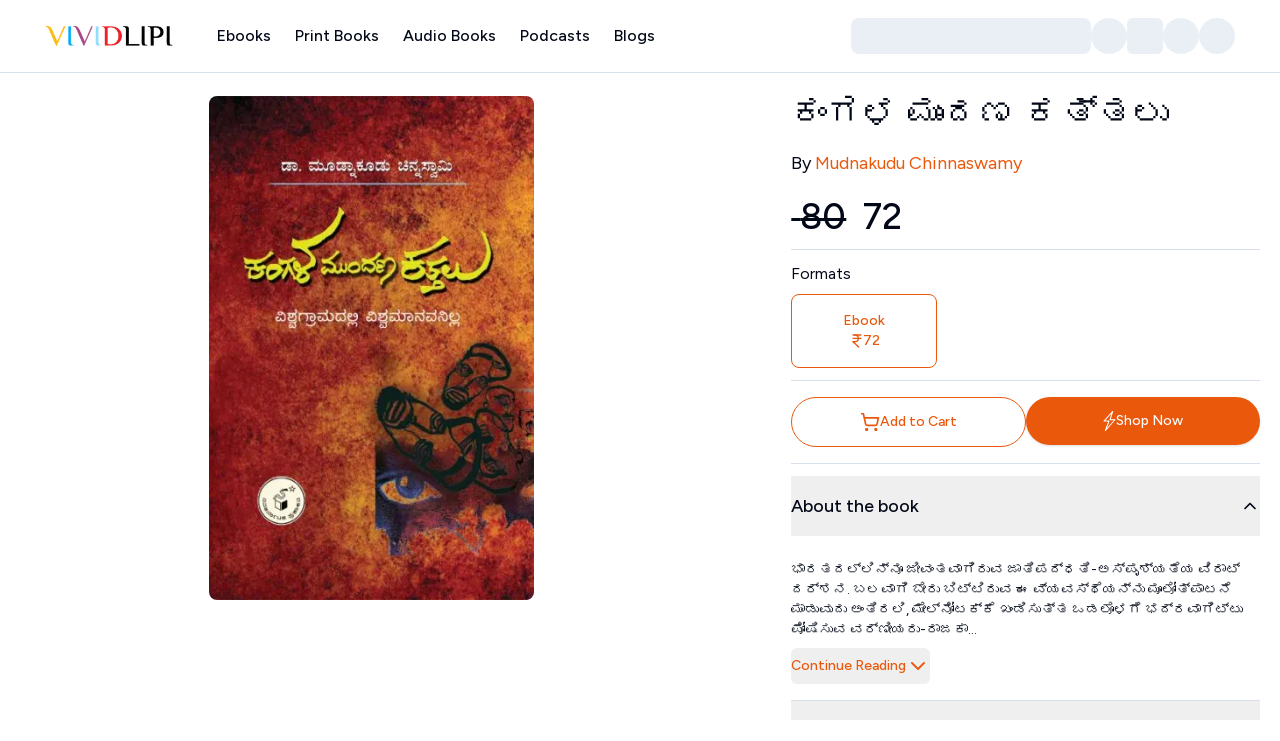

--- FILE ---
content_type: text/html; charset=utf-8
request_url: https://www.vividlipi.com/product/kangala-mundana-kattalu-ebook
body_size: 22446
content:
<!DOCTYPE html><html lang="en"><head><meta charSet="utf-8"/><meta name="viewport" content="width=device-width, initial-scale=1, maximum-scale=1, user-scalable=no"/><meta name="viewport" content="width=device-width, initial-scale=1"/><link rel="preload" href="/_next/static/media/de42cfb9a3b980ae-s.p.woff2" as="font" crossorigin="" type="font/woff2"/><link rel="preload" href="/_next/static/media/eafabf029ad39a43-s.p.woff2" as="font" crossorigin="" type="font/woff2"/><link rel="preload" href="/_next/static/media/ee40bb094c99a29a-s.p.woff2" as="font" crossorigin="" type="font/woff2"/><link rel="preload" as="image" imageSrcSet="/_next/image?url=%2Fassets%2Flogo%2Flogo-lg-dark.png&amp;w=256&amp;q=75 1x, /_next/image?url=%2Fassets%2Flogo%2Flogo-lg-dark.png&amp;w=384&amp;q=75 2x" fetchPriority="high"/><link rel="preload" as="image" imageSrcSet="/_next/image?url=https%3A%2F%2Fvividlipi-new.s3.ap-south-1.amazonaws.com%2Fcdn.vividlipi.com%2Fwp-content%2Fuploads%2F2021%2F03%2F03174212%2FKangala-Mundana-Kattalu.jpg&amp;w=16&amp;q=75 16w, /_next/image?url=https%3A%2F%2Fvividlipi-new.s3.ap-south-1.amazonaws.com%2Fcdn.vividlipi.com%2Fwp-content%2Fuploads%2F2021%2F03%2F03174212%2FKangala-Mundana-Kattalu.jpg&amp;w=32&amp;q=75 32w, /_next/image?url=https%3A%2F%2Fvividlipi-new.s3.ap-south-1.amazonaws.com%2Fcdn.vividlipi.com%2Fwp-content%2Fuploads%2F2021%2F03%2F03174212%2FKangala-Mundana-Kattalu.jpg&amp;w=48&amp;q=75 48w, /_next/image?url=https%3A%2F%2Fvividlipi-new.s3.ap-south-1.amazonaws.com%2Fcdn.vividlipi.com%2Fwp-content%2Fuploads%2F2021%2F03%2F03174212%2FKangala-Mundana-Kattalu.jpg&amp;w=64&amp;q=75 64w, /_next/image?url=https%3A%2F%2Fvividlipi-new.s3.ap-south-1.amazonaws.com%2Fcdn.vividlipi.com%2Fwp-content%2Fuploads%2F2021%2F03%2F03174212%2FKangala-Mundana-Kattalu.jpg&amp;w=96&amp;q=75 96w, /_next/image?url=https%3A%2F%2Fvividlipi-new.s3.ap-south-1.amazonaws.com%2Fcdn.vividlipi.com%2Fwp-content%2Fuploads%2F2021%2F03%2F03174212%2FKangala-Mundana-Kattalu.jpg&amp;w=128&amp;q=75 128w, /_next/image?url=https%3A%2F%2Fvividlipi-new.s3.ap-south-1.amazonaws.com%2Fcdn.vividlipi.com%2Fwp-content%2Fuploads%2F2021%2F03%2F03174212%2FKangala-Mundana-Kattalu.jpg&amp;w=256&amp;q=75 256w, /_next/image?url=https%3A%2F%2Fvividlipi-new.s3.ap-south-1.amazonaws.com%2Fcdn.vividlipi.com%2Fwp-content%2Fuploads%2F2021%2F03%2F03174212%2FKangala-Mundana-Kattalu.jpg&amp;w=384&amp;q=75 384w, /_next/image?url=https%3A%2F%2Fvividlipi-new.s3.ap-south-1.amazonaws.com%2Fcdn.vividlipi.com%2Fwp-content%2Fuploads%2F2021%2F03%2F03174212%2FKangala-Mundana-Kattalu.jpg&amp;w=640&amp;q=75 640w, /_next/image?url=https%3A%2F%2Fvividlipi-new.s3.ap-south-1.amazonaws.com%2Fcdn.vividlipi.com%2Fwp-content%2Fuploads%2F2021%2F03%2F03174212%2FKangala-Mundana-Kattalu.jpg&amp;w=750&amp;q=75 750w, /_next/image?url=https%3A%2F%2Fvividlipi-new.s3.ap-south-1.amazonaws.com%2Fcdn.vividlipi.com%2Fwp-content%2Fuploads%2F2021%2F03%2F03174212%2FKangala-Mundana-Kattalu.jpg&amp;w=828&amp;q=75 828w, /_next/image?url=https%3A%2F%2Fvividlipi-new.s3.ap-south-1.amazonaws.com%2Fcdn.vividlipi.com%2Fwp-content%2Fuploads%2F2021%2F03%2F03174212%2FKangala-Mundana-Kattalu.jpg&amp;w=1080&amp;q=75 1080w, /_next/image?url=https%3A%2F%2Fvividlipi-new.s3.ap-south-1.amazonaws.com%2Fcdn.vividlipi.com%2Fwp-content%2Fuploads%2F2021%2F03%2F03174212%2FKangala-Mundana-Kattalu.jpg&amp;w=1200&amp;q=75 1200w, /_next/image?url=https%3A%2F%2Fvividlipi-new.s3.ap-south-1.amazonaws.com%2Fcdn.vividlipi.com%2Fwp-content%2Fuploads%2F2021%2F03%2F03174212%2FKangala-Mundana-Kattalu.jpg&amp;w=1920&amp;q=75 1920w, /_next/image?url=https%3A%2F%2Fvividlipi-new.s3.ap-south-1.amazonaws.com%2Fcdn.vividlipi.com%2Fwp-content%2Fuploads%2F2021%2F03%2F03174212%2FKangala-Mundana-Kattalu.jpg&amp;w=2048&amp;q=75 2048w, /_next/image?url=https%3A%2F%2Fvividlipi-new.s3.ap-south-1.amazonaws.com%2Fcdn.vividlipi.com%2Fwp-content%2Fuploads%2F2021%2F03%2F03174212%2FKangala-Mundana-Kattalu.jpg&amp;w=3840&amp;q=75 3840w" imageSizes="(min-width: 2980px) 722px, calc(23.94vw + 13px)" fetchPriority="high"/><link rel="stylesheet" href="/_next/static/css/9fda476117fcf6d3.css" data-precedence="next"/><link rel="stylesheet" href="/_next/static/css/ab4e64753ff5ddbb.css" data-precedence="next"/><link rel="stylesheet" href="/_next/static/css/aa15fe3776697b1b.css" data-precedence="next"/><link rel="stylesheet" href="/_next/static/css/984ddd26e398bae7.css" data-precedence="next"/><link rel="preload" as="script" fetchPriority="low" href="/_next/static/chunks/webpack-a55892064dd8fe68.js"/><script src="/_next/static/chunks/fd9d1056-ea14f65314e838df.js" async="" type="997f5ddd6c85ab3e7c0d1725-text/javascript"></script><script src="/_next/static/chunks/2117-1cb2dce74cd27dd3.js" async="" type="997f5ddd6c85ab3e7c0d1725-text/javascript"></script><script src="/_next/static/chunks/main-app-e35ae1193a9af127.js" async="" type="997f5ddd6c85ab3e7c0d1725-text/javascript"></script><script src="/_next/static/chunks/13b76428-e1bf383848c17260.js" async="" type="997f5ddd6c85ab3e7c0d1725-text/javascript"></script><script src="/_next/static/chunks/1962-89d35579deffaee2.js" async="" type="997f5ddd6c85ab3e7c0d1725-text/javascript"></script><script src="/_next/static/chunks/2972-de315a0053bae4ee.js" async="" type="997f5ddd6c85ab3e7c0d1725-text/javascript"></script><script src="/_next/static/chunks/4438-0fc5aef44b44c5af.js" async="" type="997f5ddd6c85ab3e7c0d1725-text/javascript"></script><script src="/_next/static/chunks/505-1bd3a63bcfed7ee1.js" async="" type="997f5ddd6c85ab3e7c0d1725-text/javascript"></script><script src="/_next/static/chunks/5021-f3f3e18cd29c292e.js" async="" type="997f5ddd6c85ab3e7c0d1725-text/javascript"></script><script src="/_next/static/chunks/2957-6c251c341304c21c.js" async="" type="997f5ddd6c85ab3e7c0d1725-text/javascript"></script><script src="/_next/static/chunks/3464-329074a07a85d756.js" async="" type="997f5ddd6c85ab3e7c0d1725-text/javascript"></script><script src="/_next/static/chunks/8045-f0f2f9c29ff3a806.js" async="" type="997f5ddd6c85ab3e7c0d1725-text/javascript"></script><script src="/_next/static/chunks/1305-0d7d8d96a8c569c8.js" async="" type="997f5ddd6c85ab3e7c0d1725-text/javascript"></script><script src="/_next/static/chunks/app/layout-f0d6033559da49a3.js" async="" type="997f5ddd6c85ab3e7c0d1725-text/javascript"></script><script src="/_next/static/chunks/5878-d38ee66cabf32210.js" async="" type="997f5ddd6c85ab3e7c0d1725-text/javascript"></script><script src="/_next/static/chunks/6568-c60aa4798f5b7557.js" async="" type="997f5ddd6c85ab3e7c0d1725-text/javascript"></script><script src="/_next/static/chunks/1-0013db7c9bf32c08.js" async="" type="997f5ddd6c85ab3e7c0d1725-text/javascript"></script><script src="/_next/static/chunks/1705-b6364d67b598d561.js" async="" type="997f5ddd6c85ab3e7c0d1725-text/javascript"></script><script src="/_next/static/chunks/8989-85e18dba123594cb.js" async="" type="997f5ddd6c85ab3e7c0d1725-text/javascript"></script><script src="/_next/static/chunks/6641-342990530bf33743.js" async="" type="997f5ddd6c85ab3e7c0d1725-text/javascript"></script><script src="/_next/static/chunks/9923-67eebc271e390efb.js" async="" type="997f5ddd6c85ab3e7c0d1725-text/javascript"></script><script src="/_next/static/chunks/8267-a3accae9546f8b1b.js" async="" type="997f5ddd6c85ab3e7c0d1725-text/javascript"></script><script src="/_next/static/chunks/1563-1a39ef257726233d.js" async="" type="997f5ddd6c85ab3e7c0d1725-text/javascript"></script><script src="/_next/static/chunks/1954-2eb6c31982e9d46f.js" async="" type="997f5ddd6c85ab3e7c0d1725-text/javascript"></script><script src="/_next/static/chunks/5418-dfc5050877ee3bfa.js" async="" type="997f5ddd6c85ab3e7c0d1725-text/javascript"></script><script src="/_next/static/chunks/5972-b83000cfd5e30ab4.js" async="" type="997f5ddd6c85ab3e7c0d1725-text/javascript"></script><script src="/_next/static/chunks/256-753c0178fa636540.js" async="" type="997f5ddd6c85ab3e7c0d1725-text/javascript"></script><script src="/_next/static/chunks/6582-9a4f32e41a6673cd.js" async="" type="997f5ddd6c85ab3e7c0d1725-text/javascript"></script><script src="/_next/static/chunks/2420-fca9330aba8d94ff.js" async="" type="997f5ddd6c85ab3e7c0d1725-text/javascript"></script><script src="/_next/static/chunks/app/error-b9e0e3ebb69fc9ed.js" async="" type="997f5ddd6c85ab3e7c0d1725-text/javascript"></script><script src="/_next/static/chunks/app/(main)/layout-6d18548e1cf87682.js" async="" type="997f5ddd6c85ab3e7c0d1725-text/javascript"></script><script src="/_next/static/chunks/app/(main)/error-c8d27751a2e74770.js" async="" type="997f5ddd6c85ab3e7c0d1725-text/javascript"></script><script src="/_next/static/chunks/5562-a71a433b3934011c.js" async="" type="997f5ddd6c85ab3e7c0d1725-text/javascript"></script><script src="/_next/static/chunks/8801-aa2f1db2abb32f8b.js" async="" type="997f5ddd6c85ab3e7c0d1725-text/javascript"></script><script src="/_next/static/chunks/5628-629f1c33969aad33.js" async="" type="997f5ddd6c85ab3e7c0d1725-text/javascript"></script><script src="/_next/static/chunks/app/(main)/product/%5Bslug%5D/page-0923ef256782d492.js" async="" type="997f5ddd6c85ab3e7c0d1725-text/javascript"></script><link rel="manifest" href="/manifest.json"/><link rel="apple-touch-icon" href="/icons/icon-192x192.png"/><meta name="theme-color" content="#000000"/><meta name="theme-color" media="(prefers-color-scheme: light)" content="white"/><meta name="theme-color" media="(prefers-color-scheme: dark)" content="black"/><meta name="color-scheme" content="light dark"/><title>ಕಂಗಳ ಮುಂದಣ ಕತ್ತಲು | VIVIDLIPI</title><meta name="description" content="&lt;p&gt;ಭಾರತದಲ್ಲಿನ್ನೂ ಜೀವಂತವಾಗಿರುವ ಜಾತಿಪದ್ಧತಿ-ಅಸ್ಪೃಶ್ಯತೆಯ ವಿರಾಟ್ ದರ್ಶನ. ಬಲವಾಗಿ ಬೇರು ಬಿಟ್ಟಿರುವ ಈ ವ್ಯವಸ್ಥೆಯನ್ನು ಮೂಲೋತ್ಪಾಟನೆ ಮಾಡುವುದು ಅಂತಿರಲಿ, ಮೇಲ್ನೋಟಕ್ಕೆ ಖಂಡಿಸುತ್ತ ಒಡಲೊಳಗೆ ಭದ್ರವಾಗಿಟ್ಟು ಪೋಷಿಸುವ ವರ್ಣೀಯರು-ರಾಜಕಾರಣಿಗಳು ನಮ್ಮಲ್ಲಿರುವುದು ಆತಂಕದ ವಿಚಾರ. ವರ್ಣಾಶ್ರಮ-ಜಾತಿಪದ್ಧತಿ-ಅಸ್ಪೃಶ್ಯತೆಯನ್ನು ತೀರ ಇತ್ತೀಚಿನ ವಿಶ್ವಗ್ರಾಮ ಕಲ್ಪನೆಯ ಜಾಗತೀಕರಣ, ಖಾಸಗೀಕರಣದಂತಹ ಆಧುನಿಕ ವ್ಯವಸ್ಥೆಯೊಂದಿಗೆ ಮುಖಾಮುಖಿಯಾಗಿಸಿದ್ದು ಇಲ್ಲಿನ ವಿಶೇಷ. ನಮ್ಮಲ್ಲಿ ಲಿಖಿತ ಪ್ರಭುತ್ವ ಸಂವಿಧಾನ ವ್ಯವಸ್ಥೆಯಿದ್ದರೂ ಅಲಿಖಿತ ನಿಯಮಾವಳಿಗಳ ಸಂವಿಧಾನವೊಂದು ಮೇಲುಗೈ ಪಡೆಸು ವರ್ಣೀಯ ಸಮಾಜದಲ್ಲಿ ವಿಜೃಂಭಿಸುತ್ತಿದೆ. ಪ್ರಭುತ್ವದ ಸಂವಿಧಾನ ಇದ್ದೂ ಇಲ್ಲದಂತಾಗಿದ್ದು ಜಾತಿ ಭೂತದ ಬಿಗಿ ಸರಪಳಿ ಸಾಮಾಜಿಕವಾಗಿ ಎಲ್ಲರನ್ನೂ ಕಟ್ಟಿಹಾಕಿದೆ. ಯಾವುದೇ ಉತ್ತಮ ವ್ಯವಸ್ಥೆ ತರಲೆತ್ನಿಸಿದರೂ ಅದು ಜಾಗತಿಕ ಬಂಡವಾಳಶಾಹಿಯ ಕಣ್ಣಳತೆಯಲ್ಲೇ ಇದ್ದು ಅವರ ಹಿತಾಸಕ್ತಿಗಳನ್ನು ಗಮನದಲ್ಲಿರಿಸಿಯೇ ಅದಕ್ಕೆ ಅಂಕಿತ ಬೀಳುತ್ತದೆ. ನಮ್ಮಲ್ಲಿ ರಾಜಕೀಯ ಧುರೀಣರಿರುವಂತೆ ಧಾರ್ಮಿಕ-ಸಾಂಸ್ಕೃತಿಕ ಧುರೀಣರಿದ್ದು ರಾಜಕೀಯ ವ್ಯವಸ್ಥೆಯನ್ನು ನಾಜೂಕಾಗಿ ನಿಯಂತ್ರಿಸುತ್ತಾರೆ. ಇನ್ನು ಆರ್ಥಿಕವಾಗಿ ಸಾಮಾಜಿಕವಾಗಿ ಹಿಂದುಳಿದವರ ಉದ್ಧಾರ ಹೇಗೆ ಸಾಧ್ಯ?-ಹೀಗೆ ಇಂದಿನ ನಮ್ಮ ದೇಶದ ಪರಿಸ್ಥಿತಿಯನ್ನು ವಿಶ್ಲೇಷಿಸಿ, ಸಂಶೋಧಿಸಿದ ಕೃತಿ ಇದು.&lt;/p&gt;"/><meta name="keywords" content="vividlipi,ebooks,audio books,kannada,books,india,book reader"/><link rel="canonical" href="https://vividlipi.com/product/kangala-mundana-kattalu-ebook"/><meta property="og:title" content="ಕಂಗಳ ಮುಂದಣ ಕತ್ತಲು"/><meta property="og:description" content="&lt;p&gt;ಭಾರತದಲ್ಲಿನ್ನೂ ಜೀವಂತವಾಗಿರುವ ಜಾತಿಪದ್ಧತಿ-ಅಸ್ಪೃಶ್ಯತೆಯ ವಿರಾಟ್ ದರ್ಶನ. ಬಲವಾಗಿ ಬೇರು ಬಿಟ್ಟಿರುವ ಈ ವ್ಯವಸ್ಥೆಯನ್ನು ಮೂಲೋತ್ಪಾಟನೆ ಮಾಡುವುದು ಅಂತಿರಲಿ, ಮೇಲ್ನೋಟಕ್ಕೆ ಖಂಡಿಸುತ್ತ ಒಡಲೊಳಗೆ ಭದ್ರವಾಗಿಟ್ಟು ಪೋಷಿಸುವ ವರ್ಣೀಯರು-ರಾಜಕಾರಣಿಗಳು ನಮ್ಮಲ್ಲಿರುವುದು ಆತಂಕದ ವಿಚಾರ. ವರ್ಣಾಶ್ರಮ-ಜಾತಿಪದ್ಧತಿ-ಅಸ್ಪೃಶ್ಯತೆಯನ್ನು ತೀರ ಇತ್ತೀಚಿನ ವಿಶ್ವಗ್ರಾಮ ಕಲ್ಪನೆಯ ಜಾಗತೀಕರಣ, ಖಾಸಗೀಕರಣದಂತಹ ಆಧುನಿಕ ವ್ಯವಸ್ಥೆಯೊಂದಿಗೆ ಮುಖಾಮುಖಿಯಾಗಿಸಿದ್ದು ಇಲ್ಲಿನ ವಿಶೇಷ. ನಮ್ಮಲ್ಲಿ ಲಿಖಿತ ಪ್ರಭುತ್ವ ಸಂವಿಧಾನ ವ್ಯವಸ್ಥೆಯಿದ್ದರೂ ಅಲಿಖಿತ ನಿಯಮಾವಳಿಗಳ ಸಂವಿಧಾನವೊಂದು ಮೇಲುಗೈ ಪಡೆಸು ವರ್ಣೀಯ ಸಮಾಜದಲ್ಲಿ ವಿಜೃಂಭಿಸುತ್ತಿದೆ. ಪ್ರಭುತ್ವದ ಸಂವಿಧಾನ ಇದ್ದೂ ಇಲ್ಲದಂತಾಗಿದ್ದು ಜಾತಿ ಭೂತದ ಬಿಗಿ ಸರಪಳಿ ಸಾಮಾಜಿಕವಾಗಿ ಎಲ್ಲರನ್ನೂ ಕಟ್ಟಿಹಾಕಿದೆ. ಯಾವುದೇ ಉತ್ತಮ ವ್ಯವಸ್ಥೆ ತರಲೆತ್ನಿಸಿದರೂ ಅದು ಜಾಗತಿಕ ಬಂಡವಾಳಶಾಹಿಯ ಕಣ್ಣಳತೆಯಲ್ಲೇ ಇದ್ದು ಅವರ ಹಿತಾಸಕ್ತಿಗಳನ್ನು ಗಮನದಲ್ಲಿರಿಸಿಯೇ ಅದಕ್ಕೆ ಅಂಕಿತ ಬೀಳುತ್ತದೆ. ನಮ್ಮಲ್ಲಿ ರಾಜಕೀಯ ಧುರೀಣರಿರುವಂತೆ ಧಾರ್ಮಿಕ-ಸಾಂಸ್ಕೃತಿಕ ಧುರೀಣರಿದ್ದು ರಾಜಕೀಯ ವ್ಯವಸ್ಥೆಯನ್ನು ನಾಜೂಕಾಗಿ ನಿಯಂತ್ರಿಸುತ್ತಾರೆ. ಇನ್ನು ಆರ್ಥಿಕವಾಗಿ ಸಾಮಾಜಿಕವಾಗಿ ಹಿಂದುಳಿದವರ ಉದ್ಧಾರ ಹೇಗೆ ಸಾಧ್ಯ?-ಹೀಗೆ ಇಂದಿನ ನಮ್ಮ ದೇಶದ ಪರಿಸ್ಥಿತಿಯನ್ನು ವಿಶ್ಲೇಷಿಸಿ, ಸಂಶೋಧಿಸಿದ ಕೃತಿ ಇದು.&lt;/p&gt;"/><meta property="og:url" content="https://vividlipi.com/product/kangala-mundana-kattalu-ebook"/><meta property="og:site_name" content="VIVIDLIPI"/><meta property="og:locale" content="en_US"/><meta property="og:image" content="https://vividlipi-new.s3.ap-south-1.amazonaws.com/cdn.vividlipi.com/wp-content/uploads/2021/03/03174212/Kangala-Mundana-Kattalu.jpg"/><meta property="og:image:width" content="1200"/><meta property="og:image:height" content="630"/><meta property="og:image:background_color" content="#f7f7f7"/><meta property="og:image:alt" content="ಕಂಗಳ ಮುಂದಣ ಕತ್ತಲು"/><meta property="og:type" content="book"/><meta name="twitter:card" content="book"/><meta name="twitter:title" content="ಕಂಗಳ ಮುಂದಣ ಕತ್ತಲು"/><meta name="twitter:description" content="&lt;p&gt;ಭಾರತದಲ್ಲಿನ್ನೂ ಜೀವಂತವಾಗಿರುವ ಜಾತಿಪದ್ಧತಿ-ಅಸ್ಪೃಶ್ಯತೆಯ ವಿರಾಟ್ ದರ್ಶನ. ಬಲವಾಗಿ ಬೇರು ಬಿಟ್ಟಿರುವ ಈ ವ್ಯವಸ್ಥೆಯನ್ನು ಮೂಲೋತ್ಪಾಟನೆ ಮಾಡುವುದು ಅಂತಿರಲಿ, ಮೇಲ್ನೋಟಕ್ಕೆ ಖಂಡಿಸುತ್ತ ಒಡಲೊಳಗೆ ಭದ್ರವಾಗಿಟ್ಟು ಪೋಷಿಸುವ ವರ್ಣೀಯರು-ರಾಜಕಾರಣಿಗಳು ನಮ್ಮಲ್ಲಿರುವುದು ಆತಂಕದ ವಿಚಾರ. ವರ್ಣಾಶ್ರಮ-ಜಾತಿಪದ್ಧತಿ-ಅಸ್ಪೃಶ್ಯತೆಯನ್ನು ತೀರ ಇತ್ತೀಚಿನ ವಿಶ್ವಗ್ರಾಮ ಕಲ್ಪನೆಯ ಜಾಗತೀಕರಣ, ಖಾಸಗೀಕರಣದಂತಹ ಆಧುನಿಕ ವ್ಯವಸ್ಥೆಯೊಂದಿಗೆ ಮುಖಾಮುಖಿಯಾಗಿಸಿದ್ದು ಇಲ್ಲಿನ ವಿಶೇಷ. ನಮ್ಮಲ್ಲಿ ಲಿಖಿತ ಪ್ರಭುತ್ವ ಸಂವಿಧಾನ ವ್ಯವಸ್ಥೆಯಿದ್ದರೂ ಅಲಿಖಿತ ನಿಯಮಾವಳಿಗಳ ಸಂವಿಧಾನವೊಂದು ಮೇಲುಗೈ ಪಡೆಸು ವರ್ಣೀಯ ಸಮಾಜದಲ್ಲಿ ವಿಜೃಂಭಿಸುತ್ತಿದೆ. ಪ್ರಭುತ್ವದ ಸಂವಿಧಾನ ಇದ್ದೂ ಇಲ್ಲದಂತಾಗಿದ್ದು ಜಾತಿ ಭೂತದ ಬಿಗಿ ಸರಪಳಿ ಸಾಮಾಜಿಕವಾಗಿ ಎಲ್ಲರನ್ನೂ ಕಟ್ಟಿಹಾಕಿದೆ. ಯಾವುದೇ ಉತ್ತಮ ವ್ಯವಸ್ಥೆ ತರಲೆತ್ನಿಸಿದರೂ ಅದು ಜಾಗತಿಕ ಬಂಡವಾಳಶಾಹಿಯ ಕಣ್ಣಳತೆಯಲ್ಲೇ ಇದ್ದು ಅವರ ಹಿತಾಸಕ್ತಿಗಳನ್ನು ಗಮನದಲ್ಲಿರಿಸಿಯೇ ಅದಕ್ಕೆ ಅಂಕಿತ ಬೀಳುತ್ತದೆ. ನಮ್ಮಲ್ಲಿ ರಾಜಕೀಯ ಧುರೀಣರಿರುವಂತೆ ಧಾರ್ಮಿಕ-ಸಾಂಸ್ಕೃತಿಕ ಧುರೀಣರಿದ್ದು ರಾಜಕೀಯ ವ್ಯವಸ್ಥೆಯನ್ನು ನಾಜೂಕಾಗಿ ನಿಯಂತ್ರಿಸುತ್ತಾರೆ. ಇನ್ನು ಆರ್ಥಿಕವಾಗಿ ಸಾಮಾಜಿಕವಾಗಿ ಹಿಂದುಳಿದವರ ಉದ್ಧಾರ ಹೇಗೆ ಸಾಧ್ಯ?-ಹೀಗೆ ಇಂದಿನ ನಮ್ಮ ದೇಶದ ಪರಿಸ್ಥಿತಿಯನ್ನು ವಿಶ್ಲೇಷಿಸಿ, ಸಂಶೋಧಿಸಿದ ಕೃತಿ ಇದು.&lt;/p&gt;"/><meta name="twitter:image" content="https://vividlipi-new.s3.ap-south-1.amazonaws.com/cdn.vividlipi.com/wp-content/uploads/2021/03/03174212/Kangala-Mundana-Kattalu.jpg"/><link rel="icon" href="/favicon.ico" type="image/x-icon" sizes="256x256"/><link rel="icon" href="/favicon.ico"/><meta name="next-size-adjust"/><script src="/_next/static/chunks/polyfills-42372ed130431b0a.js" noModule="" type="997f5ddd6c85ab3e7c0d1725-text/javascript"></script></head><body class="__variable_039f0b font-figtree"><style>#nprogress{pointer-events:none}#nprogress .bar{background:#ea580c;position:fixed;z-index:1600;top: 0;left:0;width:100%;height:3px}#nprogress .peg{display:block;position:absolute;right:0;width:100px;height:100%;box-shadow:0 0 10px #ea580c,0 0 5px #ea580c;opacity:1;-webkit-transform:rotate(3deg) translate(0px,-4px);-ms-transform:rotate(3deg) translate(0px,-4px);transform:rotate(3deg) translate(0px,-4px)}#nprogress .spinner{display:block;position:fixed;z-index:1600;top: 15px;right:15px}#nprogress .spinner-icon{width:18px;height:18px;box-sizing:border-box;border:2px solid transparent;border-top-color:#ea580c;border-left-color:#ea580c;border-radius:50%;-webkit-animation:nprogress-spinner 400ms linear infinite;animation:nprogress-spinner 400ms linear infinite}.nprogress-custom-parent{overflow:hidden;position:relative}.nprogress-custom-parent #nprogress .bar,.nprogress-custom-parent #nprogress .spinner{position:absolute}@-webkit-keyframes nprogress-spinner{0%{-webkit-transform:rotate(0deg)}100%{-webkit-transform:rotate(360deg)}}@keyframes nprogress-spinner{0%{transform:rotate(0deg)}100%{transform:rotate(360deg)}}</style><script type="997f5ddd6c85ab3e7c0d1725-text/javascript">((e,t,n,r,a,i,o,s)=>{let l=document.documentElement,c=["light","dark"];function u(t){(Array.isArray(e)?e:[e]).forEach(e=>{let n="class"===e,r=n&&i?a.map(e=>i[e]||e):a;n?(l.classList.remove(...r),l.classList.add(i&&i[t]?i[t]:t)):l.setAttribute(e,t)}),s&&c.includes(t)&&(l.style.colorScheme=t)}if(r)u(r);else try{let e=localStorage.getItem(t)||n,r=o&&"system"===e?window.matchMedia("(prefers-color-scheme: dark)").matches?"dark":"light":e;u(r)}catch(e){}})("class","theme","light",null,["light","dark"],null,true,true)</script><section aria-label="Notifications alt+T" tabindex="-1" aria-live="polite" aria-relevant="additions text" aria-atomic="false"></section><main><div class="relative mb-20 flex min-h-screen flex-col antialiased sm:mb-0"><header class="sticky top-0 z-50 w-full bg-white dark:bg-card sm:border-b sm:bg-white/95 sm:shadow-none sm:backdrop-blur sm:supports-[backdrop-filter]:bg-white/60"><div class="container-1400 mx-auto flex h-[4.5rem] items-center"><button class="inline-flex items-center justify-center whitespace-nowrap font-medium ring-offset-background transition-colors focus-visible:outline-none focus-visible:ring-primary disabled:pointer-events-none disabled:opacity-70 disabled:cursor-not-allowed hover:text-accent-foreground py-2 mr-0 h-10 w-10 rounded-full bg-gray-header px-0 text-base hover:bg-transparent focus-visible:bg-transparent focus-visible:ring-0 focus-visible:ring-offset-0 sm:mr-2.5 lg:hidden" type="button" aria-haspopup="dialog" aria-expanded="false" aria-controls="radix-:R2ptalcq:" data-state="closed"><svg xmlns="http://www.w3.org/2000/svg" width="24" height="24" viewBox="0 0 24 24" fill="none" stroke="currentColor" stroke-width="2" stroke-linecap="round" stroke-linejoin="round" class="lucide lucide-menu h-6 w-6 text-primary"><line x1="4" x2="20" y1="12" y2="12"></line><line x1="4" x2="20" y1="6" y2="6"></line><line x1="4" x2="20" y1="18" y2="18"></line></svg><span class="sr-only">Toggle Menu</span></button><div class="cursor-pointer lg:w-25 hidden h-8 w-28 items-center sm:flex lg:mr-4 lg:h-10 xl:mr-8 xl:h-14 xl:w-32"><img alt="logo" fetchPriority="high" width="150" height="36" decoding="async" data-nimg="1" class="h-auto w-full" style="color:transparent;background-size:cover;background-position:50% 50%;background-repeat:no-repeat;background-image:url(&quot;data:image/svg+xml;charset=utf-8,%3Csvg xmlns=&#x27;http://www.w3.org/2000/svg&#x27; viewBox=&#x27;0 0 150 36&#x27;%3E%3Cfilter id=&#x27;b&#x27; color-interpolation-filters=&#x27;sRGB&#x27;%3E%3CfeGaussianBlur stdDeviation=&#x27;20&#x27;/%3E%3CfeColorMatrix values=&#x27;1 0 0 0 0 0 1 0 0 0 0 0 1 0 0 0 0 0 100 -1&#x27; result=&#x27;s&#x27;/%3E%3CfeFlood x=&#x27;0&#x27; y=&#x27;0&#x27; width=&#x27;100%25&#x27; height=&#x27;100%25&#x27;/%3E%3CfeComposite operator=&#x27;out&#x27; in=&#x27;s&#x27;/%3E%3CfeComposite in2=&#x27;SourceGraphic&#x27;/%3E%3CfeGaussianBlur stdDeviation=&#x27;20&#x27;/%3E%3C/filter%3E%3Cimage width=&#x27;100%25&#x27; height=&#x27;100%25&#x27; x=&#x27;0&#x27; y=&#x27;0&#x27; preserveAspectRatio=&#x27;none&#x27; style=&#x27;filter: url(%23b);&#x27; href=&#x27;/assets/logo/logo-lg-dark.png&#x27;/%3E%3C/svg%3E&quot;)" srcSet="/_next/image?url=%2Fassets%2Flogo%2Flogo-lg-dark.png&amp;w=256&amp;q=75 1x, /_next/image?url=%2Fassets%2Flogo%2Flogo-lg-dark.png&amp;w=384&amp;q=75 2x" src="/_next/image?url=%2Fassets%2Flogo%2Flogo-lg-dark.png&amp;w=384&amp;q=75"/><span class="sr-only">Home</span></div><div class="ml-2 flex flex-1 items-center justify-between lg:ml-0"><div class="hidden sm:block"><nav class="hidden items-center gap-3 text-sm font-medium md:gap-[2px] md:text-sm lg:flex lg:text-sm xl:gap-3 xl:text-base"><a class="px-2 xl:px-3" href="/category/ebooks">Ebooks</a><a class="px-2 xl:px-3" href="/category/print-books">Print Books</a><a class="px-2 xl:px-3" href="/category/audio-books">Audio Books</a><div class="cursor-pointer px-2 xl:px-3">Podcasts</div><a class="px-2 xl:px-3" href="/blogs">Blogs</a></nav></div><!--$--><!--$!--><template data-dgst="BAILOUT_TO_CLIENT_SIDE_RENDERING"></template><div class="flex flex-1 items-center gap-2 sm:gap-4 md:justify-end"><div class="animate-pulse bg-muted group relative h-9 flex-1 justify-between rounded-full p-0 px-3 sm:w-full sm:justify-center sm:rounded-lg md:w-9 md:flex-none md:px-0 lg:w-60 lg:justify-start lg:px-3 lg:py-2"></div><div class="animate-pulse bg-muted hidden h-9 w-9 rounded-full lg:block"></div><div class="animate-pulse rounded-md bg-muted h-9 w-9"></div><div class="animate-pulse bg-muted h-9 w-9 rounded-full"></div><div class="animate-pulse bg-muted h-9 w-9 rounded-full"></div></div><!--/$--><!--/$--></div></div></header><div class="flex-1"><!--$--><!--$--><section class="mx-auto mb-4 mt-5 max-w-container-md lg:mt-0"><div class="grid grid-cols-12 items-start md:gap-x-6 lg:gap-x-12"><div class="top-20 col-span-6 hidden p-4 bg-blend-lighten dark:bg-card md:sticky md:block lg:col-span-7"><div class="relative mx-auto flex w-full flex-col gap-5 md:block md:h-full"><img alt="ಕಂಗಳ ಮುಂದಣ ಕತ್ತಲು" fetchPriority="high" width="414" height="450" decoding="async" data-nimg="1" class="order-1 mx-auto h-[200px] w-auto rounded-lg transition-all delay-100 xs:h-[250px] sm:h-[300px] md:h-[70vh]" style="color:transparent;background-size:cover;background-position:50% 50%;background-repeat:no-repeat;background-image:url(&quot;data:image/svg+xml;charset=utf-8,%3Csvg xmlns=&#x27;http://www.w3.org/2000/svg&#x27; viewBox=&#x27;0 0 414 450&#x27;%3E%3Cfilter id=&#x27;b&#x27; color-interpolation-filters=&#x27;sRGB&#x27;%3E%3CfeGaussianBlur stdDeviation=&#x27;20&#x27;/%3E%3CfeColorMatrix values=&#x27;1 0 0 0 0 0 1 0 0 0 0 0 1 0 0 0 0 0 100 -1&#x27; result=&#x27;s&#x27;/%3E%3CfeFlood x=&#x27;0&#x27; y=&#x27;0&#x27; width=&#x27;100%25&#x27; height=&#x27;100%25&#x27;/%3E%3CfeComposite operator=&#x27;out&#x27; in=&#x27;s&#x27;/%3E%3CfeComposite in2=&#x27;SourceGraphic&#x27;/%3E%3CfeGaussianBlur stdDeviation=&#x27;20&#x27;/%3E%3C/filter%3E%3Cimage width=&#x27;100%25&#x27; height=&#x27;100%25&#x27; x=&#x27;0&#x27; y=&#x27;0&#x27; preserveAspectRatio=&#x27;none&#x27; style=&#x27;filter: url(%23b);&#x27; href=&#x27;https://vividlipi-new.s3.ap-south-1.amazonaws.com/cdn.vividlipi.com/wp-content/uploads/2021/03/03174212/Kangala-Mundana-Kattalu.jpg&#x27;/%3E%3C/svg%3E&quot;)" sizes="(min-width: 2980px) 722px, calc(23.94vw + 13px)" srcSet="/_next/image?url=https%3A%2F%2Fvividlipi-new.s3.ap-south-1.amazonaws.com%2Fcdn.vividlipi.com%2Fwp-content%2Fuploads%2F2021%2F03%2F03174212%2FKangala-Mundana-Kattalu.jpg&amp;w=16&amp;q=75 16w, /_next/image?url=https%3A%2F%2Fvividlipi-new.s3.ap-south-1.amazonaws.com%2Fcdn.vividlipi.com%2Fwp-content%2Fuploads%2F2021%2F03%2F03174212%2FKangala-Mundana-Kattalu.jpg&amp;w=32&amp;q=75 32w, /_next/image?url=https%3A%2F%2Fvividlipi-new.s3.ap-south-1.amazonaws.com%2Fcdn.vividlipi.com%2Fwp-content%2Fuploads%2F2021%2F03%2F03174212%2FKangala-Mundana-Kattalu.jpg&amp;w=48&amp;q=75 48w, /_next/image?url=https%3A%2F%2Fvividlipi-new.s3.ap-south-1.amazonaws.com%2Fcdn.vividlipi.com%2Fwp-content%2Fuploads%2F2021%2F03%2F03174212%2FKangala-Mundana-Kattalu.jpg&amp;w=64&amp;q=75 64w, /_next/image?url=https%3A%2F%2Fvividlipi-new.s3.ap-south-1.amazonaws.com%2Fcdn.vividlipi.com%2Fwp-content%2Fuploads%2F2021%2F03%2F03174212%2FKangala-Mundana-Kattalu.jpg&amp;w=96&amp;q=75 96w, /_next/image?url=https%3A%2F%2Fvividlipi-new.s3.ap-south-1.amazonaws.com%2Fcdn.vividlipi.com%2Fwp-content%2Fuploads%2F2021%2F03%2F03174212%2FKangala-Mundana-Kattalu.jpg&amp;w=128&amp;q=75 128w, /_next/image?url=https%3A%2F%2Fvividlipi-new.s3.ap-south-1.amazonaws.com%2Fcdn.vividlipi.com%2Fwp-content%2Fuploads%2F2021%2F03%2F03174212%2FKangala-Mundana-Kattalu.jpg&amp;w=256&amp;q=75 256w, /_next/image?url=https%3A%2F%2Fvividlipi-new.s3.ap-south-1.amazonaws.com%2Fcdn.vividlipi.com%2Fwp-content%2Fuploads%2F2021%2F03%2F03174212%2FKangala-Mundana-Kattalu.jpg&amp;w=384&amp;q=75 384w, /_next/image?url=https%3A%2F%2Fvividlipi-new.s3.ap-south-1.amazonaws.com%2Fcdn.vividlipi.com%2Fwp-content%2Fuploads%2F2021%2F03%2F03174212%2FKangala-Mundana-Kattalu.jpg&amp;w=640&amp;q=75 640w, /_next/image?url=https%3A%2F%2Fvividlipi-new.s3.ap-south-1.amazonaws.com%2Fcdn.vividlipi.com%2Fwp-content%2Fuploads%2F2021%2F03%2F03174212%2FKangala-Mundana-Kattalu.jpg&amp;w=750&amp;q=75 750w, /_next/image?url=https%3A%2F%2Fvividlipi-new.s3.ap-south-1.amazonaws.com%2Fcdn.vividlipi.com%2Fwp-content%2Fuploads%2F2021%2F03%2F03174212%2FKangala-Mundana-Kattalu.jpg&amp;w=828&amp;q=75 828w, /_next/image?url=https%3A%2F%2Fvividlipi-new.s3.ap-south-1.amazonaws.com%2Fcdn.vividlipi.com%2Fwp-content%2Fuploads%2F2021%2F03%2F03174212%2FKangala-Mundana-Kattalu.jpg&amp;w=1080&amp;q=75 1080w, /_next/image?url=https%3A%2F%2Fvividlipi-new.s3.ap-south-1.amazonaws.com%2Fcdn.vividlipi.com%2Fwp-content%2Fuploads%2F2021%2F03%2F03174212%2FKangala-Mundana-Kattalu.jpg&amp;w=1200&amp;q=75 1200w, /_next/image?url=https%3A%2F%2Fvividlipi-new.s3.ap-south-1.amazonaws.com%2Fcdn.vividlipi.com%2Fwp-content%2Fuploads%2F2021%2F03%2F03174212%2FKangala-Mundana-Kattalu.jpg&amp;w=1920&amp;q=75 1920w, /_next/image?url=https%3A%2F%2Fvividlipi-new.s3.ap-south-1.amazonaws.com%2Fcdn.vividlipi.com%2Fwp-content%2Fuploads%2F2021%2F03%2F03174212%2FKangala-Mundana-Kattalu.jpg&amp;w=2048&amp;q=75 2048w, /_next/image?url=https%3A%2F%2Fvividlipi-new.s3.ap-south-1.amazonaws.com%2Fcdn.vividlipi.com%2Fwp-content%2Fuploads%2F2021%2F03%2F03174212%2FKangala-Mundana-Kattalu.jpg&amp;w=3840&amp;q=75 3840w" src="/_next/image?url=https%3A%2F%2Fvividlipi-new.s3.ap-south-1.amazonaws.com%2Fcdn.vividlipi.com%2Fwp-content%2Fuploads%2F2021%2F03%2F03174212%2FKangala-Mundana-Kattalu.jpg&amp;w=3840&amp;q=75"/></div></div><div class="col-span-12 md:col-span-5"><div class="!pr-0 md:p-2 lg:p-5"><div class="relative hidden md:block"><div class="flex items-start justify-between gap-x-3"><h4 class="leading-1 font-medium md:text-xl lg:text-4xl">ಕಂಗಳ ಮುಂದಣ ಕತ್ತಲು</h4></div><section class="lg:mt-2"><h2 class="sr-only">Contributors</h2><p class="md:text-lg">By<!-- --> <a class="text-primary hover:underline" href="/category/ebooks?author=Mudnakudu-Chinnaswamy&amp;search=true">Mudnakudu Chinnaswamy</a></p></section><div><div class="my-3"><h3 class="sr-only">Price</h3><div class="flex items-center"><span class="flex items-center font-medium md:text-xl lg:text-4xl"><del class="mr-2 flex items-center">₹ <!-- -->80</del><span class="flex items-center">₹ <!-- -->72</span></span></div></div><section class="mt-3 border-b border-t py-3"><h4 class="text-sm lg:text-base">Formats</h4><div class="mt-2 grid grid-cols-12 gap-4"><div class="col-12 col-span-6 flex cursor-pointer flex-col items-center rounded-lg border p-3 font-medium lg:col-span-4 lg:p-4 border-primary text-primary"><h3 class="text-sm">Ebook</h3><div class="flex items-center"><svg xmlns="http://www.w3.org/2000/svg" width="16" height="16" viewBox="0 0 24 24" fill="none" stroke="currentColor" stroke-width="2" stroke-linecap="round" stroke-linejoin="round" class="lucide lucide-indian-rupee -mr-[2px]"><path d="M6 3h12"></path><path d="M6 8h12"></path><path d="m6 13 8.5 8"></path><path d="M6 13h3"></path><path d="M9 13c6.667 0 6.667-10 0-10"></path></svg><span class="text-sm font-medium">72</span></div></div></div></section></div><div class="flex flex-col justify-between gap-y-2 py-4 sm:flex-row sm:gap-x-2 sm:gap-y-0 border-b"><button class="whitespace-nowrap text-sm font-medium ring-offset-background focus-visible:outline-none focus-visible:ring-1 focus-visible:ring-primary disabled:pointer-events-none disabled:opacity-70 disabled:cursor-not-allowed border border-primary bg-transparent hover:bg-primary text-primary hover:text-primary-foreground transition-colors duration-200 h-9 px-4 py-2 flex w-full items-center justify-center gap-x-2 rounded-full sm:py-4 md:py-6"><svg xmlns="http://www.w3.org/2000/svg" width="24" height="24" viewBox="0 0 24 24" fill="none" stroke="currentColor" stroke-width="2" stroke-linecap="round" stroke-linejoin="round" class="lucide lucide-shopping-cart h-5 w-5"><circle cx="8" cy="21" r="1"></circle><circle cx="19" cy="21" r="1"></circle><path d="M2.05 2.05h2l2.66 12.42a2 2 0 0 0 2 1.58h9.78a2 2 0 0 0 1.95-1.57l1.65-7.43H5.12"></path></svg><span class="font-medium">Add to Cart</span></button><button class="whitespace-nowrap text-sm font-medium ring-offset-background transition-colors focus-visible:outline-none focus-visible:ring-1 focus-visible:ring-primary disabled:pointer-events-none disabled:opacity-70 disabled:cursor-not-allowed bg-primary text-primary-foreground shadow h-9 px-4 py-2 flex w-full items-center justify-center gap-x-2 rounded-full sm:py-4 md:py-6"><svg width="13" height="20" viewBox="0 0 13 20" fill="none" xmlns="http://www.w3.org/2000/svg"><path d="M2.35538 20C2.30096 20 2.1921 20 2.13768 19.9583C1.91998 19.875 1.7567 19.6667 1.86555 19.4583L5.23994 10.4167H1.04916C0.831462 10.4167 0.668185 10.3333 0.559333 10.2083C0.450482 10.0833 0.504907 9.91667 0.613759 9.79167L9.21302 0.166667C9.3763 6.20882e-08 9.64843 -0.0416667 9.86613 0.0416666C10.0838 0.125 10.2471 0.333333 10.1927 0.5L7.74353 8.33333H11.9343C12.152 8.33333 12.3153 8.41667 12.4241 8.54167C12.533 8.66667 12.533 8.83333 12.3697 8.95833L2.79079 19.7917C2.73636 19.9167 2.57308 20 2.35538 20ZM2.08325 9.58333H5.94748C6.11075 9.58333 6.27403 9.625 6.38288 9.75C6.49173 9.83333 6.49173 10 6.49173 10.125L3.8793 17.2083L10.9546 9.20833H7.03599C6.87271 9.20833 6.70944 9.16667 6.60059 9.04167C6.49174 8.91667 6.49173 8.79167 6.49173 8.66667L8.45106 2.5L2.08325 9.58333Z" fill="white"></path></svg><span class="font-medium">Shop Now</span></button></div></div><div class="block md:hidden"><div class="grid grid-cols-1 gap-5 sm:grid-cols-2"><div class="order-2 sm:order-1"><h4 class="mt-4 text-lg font-extrabold md:text-xl lg:text-3xl">ಕಂಗಳ ಮುಂದಣ ಕತ್ತಲು</h4><section class="lg:mt-2"><h2 class="sr-only">Contributors</h2><p class="md:text-lg">By<!-- --> <a class="text-black underline decoration-dotted" href="/">Mudnakudu Chinnaswamy</a></p></section><div><div class="my-3"><h3 class="sr-only">Price</h3><div class="flex items-center"><span class="flex items-center font-medium md:text-xl lg:text-4xl"><del class="mr-2 flex items-center">₹ <!-- -->80</del><span class="flex items-center">₹ <!-- -->72</span></span></div></div><section class="mt-3 border-b border-t py-3"><h4 class="text-sm lg:text-base">Formats</h4><div class="mt-2 grid grid-cols-12 gap-4"><div class="col-12 col-span-6 flex cursor-pointer flex-col items-center rounded-lg border p-3 font-medium lg:col-span-4 lg:p-4 border-primary text-primary"><h3 class="text-sm">Ebook</h3><div class="flex items-center"><svg xmlns="http://www.w3.org/2000/svg" width="16" height="16" viewBox="0 0 24 24" fill="none" stroke="currentColor" stroke-width="2" stroke-linecap="round" stroke-linejoin="round" class="lucide lucide-indian-rupee -mr-[2px]"><path d="M6 3h12"></path><path d="M6 8h12"></path><path d="m6 13 8.5 8"></path><path d="M6 13h3"></path><path d="M9 13c6.667 0 6.667-10 0-10"></path></svg><span class="text-sm font-medium">72</span></div></div></div></section></div><div class="flex flex-col justify-between gap-y-2 py-4 sm:flex-row sm:gap-x-2 sm:gap-y-0 border-b"><button class="whitespace-nowrap text-sm font-medium ring-offset-background focus-visible:outline-none focus-visible:ring-1 focus-visible:ring-primary disabled:pointer-events-none disabled:opacity-70 disabled:cursor-not-allowed border border-primary bg-transparent hover:bg-primary text-primary hover:text-primary-foreground transition-colors duration-200 h-9 px-4 py-2 flex w-full items-center justify-center gap-x-2 rounded-full sm:py-4 md:py-6"><svg xmlns="http://www.w3.org/2000/svg" width="24" height="24" viewBox="0 0 24 24" fill="none" stroke="currentColor" stroke-width="2" stroke-linecap="round" stroke-linejoin="round" class="lucide lucide-shopping-cart h-5 w-5"><circle cx="8" cy="21" r="1"></circle><circle cx="19" cy="21" r="1"></circle><path d="M2.05 2.05h2l2.66 12.42a2 2 0 0 0 2 1.58h9.78a2 2 0 0 0 1.95-1.57l1.65-7.43H5.12"></path></svg><span class="font-medium">Add to Cart</span></button><button class="whitespace-nowrap text-sm font-medium ring-offset-background transition-colors focus-visible:outline-none focus-visible:ring-1 focus-visible:ring-primary disabled:pointer-events-none disabled:opacity-70 disabled:cursor-not-allowed bg-primary text-primary-foreground shadow h-9 px-4 py-2 flex w-full items-center justify-center gap-x-2 rounded-full sm:py-4 md:py-6"><svg width="13" height="20" viewBox="0 0 13 20" fill="none" xmlns="http://www.w3.org/2000/svg"><path d="M2.35538 20C2.30096 20 2.1921 20 2.13768 19.9583C1.91998 19.875 1.7567 19.6667 1.86555 19.4583L5.23994 10.4167H1.04916C0.831462 10.4167 0.668185 10.3333 0.559333 10.2083C0.450482 10.0833 0.504907 9.91667 0.613759 9.79167L9.21302 0.166667C9.3763 6.20882e-08 9.64843 -0.0416667 9.86613 0.0416666C10.0838 0.125 10.2471 0.333333 10.1927 0.5L7.74353 8.33333H11.9343C12.152 8.33333 12.3153 8.41667 12.4241 8.54167C12.533 8.66667 12.533 8.83333 12.3697 8.95833L2.79079 19.7917C2.73636 19.9167 2.57308 20 2.35538 20ZM2.08325 9.58333H5.94748C6.11075 9.58333 6.27403 9.625 6.38288 9.75C6.49173 9.83333 6.49173 10 6.49173 10.125L3.8793 17.2083L10.9546 9.20833H7.03599C6.87271 9.20833 6.70944 9.16667 6.60059 9.04167C6.49174 8.91667 6.49173 8.79167 6.49173 8.66667L8.45106 2.5L2.08325 9.58333Z" fill="white"></path></svg><span class="font-medium">Shop Now</span></button></div></div><div class="order-1 sm:order-2"><div class="relative mx-auto flex w-full flex-col gap-5 md:block md:h-full"><img alt="ಕಂಗಳ ಮುಂದಣ ಕತ್ತಲು" fetchPriority="high" width="414" height="450" decoding="async" data-nimg="1" class="order-1 mx-auto h-[200px] w-auto rounded-lg transition-all delay-100 xs:h-[250px] sm:h-[300px] md:h-[70vh]" style="color:transparent;background-size:cover;background-position:50% 50%;background-repeat:no-repeat;background-image:url(&quot;data:image/svg+xml;charset=utf-8,%3Csvg xmlns=&#x27;http://www.w3.org/2000/svg&#x27; viewBox=&#x27;0 0 414 450&#x27;%3E%3Cfilter id=&#x27;b&#x27; color-interpolation-filters=&#x27;sRGB&#x27;%3E%3CfeGaussianBlur stdDeviation=&#x27;20&#x27;/%3E%3CfeColorMatrix values=&#x27;1 0 0 0 0 0 1 0 0 0 0 0 1 0 0 0 0 0 100 -1&#x27; result=&#x27;s&#x27;/%3E%3CfeFlood x=&#x27;0&#x27; y=&#x27;0&#x27; width=&#x27;100%25&#x27; height=&#x27;100%25&#x27;/%3E%3CfeComposite operator=&#x27;out&#x27; in=&#x27;s&#x27;/%3E%3CfeComposite in2=&#x27;SourceGraphic&#x27;/%3E%3CfeGaussianBlur stdDeviation=&#x27;20&#x27;/%3E%3C/filter%3E%3Cimage width=&#x27;100%25&#x27; height=&#x27;100%25&#x27; x=&#x27;0&#x27; y=&#x27;0&#x27; preserveAspectRatio=&#x27;none&#x27; style=&#x27;filter: url(%23b);&#x27; href=&#x27;https://vividlipi-new.s3.ap-south-1.amazonaws.com/cdn.vividlipi.com/wp-content/uploads/2021/03/03174212/Kangala-Mundana-Kattalu.jpg&#x27;/%3E%3C/svg%3E&quot;)" sizes="(min-width: 2980px) 722px, calc(23.94vw + 13px)" srcSet="/_next/image?url=https%3A%2F%2Fvividlipi-new.s3.ap-south-1.amazonaws.com%2Fcdn.vividlipi.com%2Fwp-content%2Fuploads%2F2021%2F03%2F03174212%2FKangala-Mundana-Kattalu.jpg&amp;w=16&amp;q=75 16w, /_next/image?url=https%3A%2F%2Fvividlipi-new.s3.ap-south-1.amazonaws.com%2Fcdn.vividlipi.com%2Fwp-content%2Fuploads%2F2021%2F03%2F03174212%2FKangala-Mundana-Kattalu.jpg&amp;w=32&amp;q=75 32w, /_next/image?url=https%3A%2F%2Fvividlipi-new.s3.ap-south-1.amazonaws.com%2Fcdn.vividlipi.com%2Fwp-content%2Fuploads%2F2021%2F03%2F03174212%2FKangala-Mundana-Kattalu.jpg&amp;w=48&amp;q=75 48w, /_next/image?url=https%3A%2F%2Fvividlipi-new.s3.ap-south-1.amazonaws.com%2Fcdn.vividlipi.com%2Fwp-content%2Fuploads%2F2021%2F03%2F03174212%2FKangala-Mundana-Kattalu.jpg&amp;w=64&amp;q=75 64w, /_next/image?url=https%3A%2F%2Fvividlipi-new.s3.ap-south-1.amazonaws.com%2Fcdn.vividlipi.com%2Fwp-content%2Fuploads%2F2021%2F03%2F03174212%2FKangala-Mundana-Kattalu.jpg&amp;w=96&amp;q=75 96w, /_next/image?url=https%3A%2F%2Fvividlipi-new.s3.ap-south-1.amazonaws.com%2Fcdn.vividlipi.com%2Fwp-content%2Fuploads%2F2021%2F03%2F03174212%2FKangala-Mundana-Kattalu.jpg&amp;w=128&amp;q=75 128w, /_next/image?url=https%3A%2F%2Fvividlipi-new.s3.ap-south-1.amazonaws.com%2Fcdn.vividlipi.com%2Fwp-content%2Fuploads%2F2021%2F03%2F03174212%2FKangala-Mundana-Kattalu.jpg&amp;w=256&amp;q=75 256w, /_next/image?url=https%3A%2F%2Fvividlipi-new.s3.ap-south-1.amazonaws.com%2Fcdn.vividlipi.com%2Fwp-content%2Fuploads%2F2021%2F03%2F03174212%2FKangala-Mundana-Kattalu.jpg&amp;w=384&amp;q=75 384w, /_next/image?url=https%3A%2F%2Fvividlipi-new.s3.ap-south-1.amazonaws.com%2Fcdn.vividlipi.com%2Fwp-content%2Fuploads%2F2021%2F03%2F03174212%2FKangala-Mundana-Kattalu.jpg&amp;w=640&amp;q=75 640w, /_next/image?url=https%3A%2F%2Fvividlipi-new.s3.ap-south-1.amazonaws.com%2Fcdn.vividlipi.com%2Fwp-content%2Fuploads%2F2021%2F03%2F03174212%2FKangala-Mundana-Kattalu.jpg&amp;w=750&amp;q=75 750w, /_next/image?url=https%3A%2F%2Fvividlipi-new.s3.ap-south-1.amazonaws.com%2Fcdn.vividlipi.com%2Fwp-content%2Fuploads%2F2021%2F03%2F03174212%2FKangala-Mundana-Kattalu.jpg&amp;w=828&amp;q=75 828w, /_next/image?url=https%3A%2F%2Fvividlipi-new.s3.ap-south-1.amazonaws.com%2Fcdn.vividlipi.com%2Fwp-content%2Fuploads%2F2021%2F03%2F03174212%2FKangala-Mundana-Kattalu.jpg&amp;w=1080&amp;q=75 1080w, /_next/image?url=https%3A%2F%2Fvividlipi-new.s3.ap-south-1.amazonaws.com%2Fcdn.vividlipi.com%2Fwp-content%2Fuploads%2F2021%2F03%2F03174212%2FKangala-Mundana-Kattalu.jpg&amp;w=1200&amp;q=75 1200w, /_next/image?url=https%3A%2F%2Fvividlipi-new.s3.ap-south-1.amazonaws.com%2Fcdn.vividlipi.com%2Fwp-content%2Fuploads%2F2021%2F03%2F03174212%2FKangala-Mundana-Kattalu.jpg&amp;w=1920&amp;q=75 1920w, /_next/image?url=https%3A%2F%2Fvividlipi-new.s3.ap-south-1.amazonaws.com%2Fcdn.vividlipi.com%2Fwp-content%2Fuploads%2F2021%2F03%2F03174212%2FKangala-Mundana-Kattalu.jpg&amp;w=2048&amp;q=75 2048w, /_next/image?url=https%3A%2F%2Fvividlipi-new.s3.ap-south-1.amazonaws.com%2Fcdn.vividlipi.com%2Fwp-content%2Fuploads%2F2021%2F03%2F03174212%2FKangala-Mundana-Kattalu.jpg&amp;w=3840&amp;q=75 3840w" src="/_next/image?url=https%3A%2F%2Fvividlipi-new.s3.ap-south-1.amazonaws.com%2Fcdn.vividlipi.com%2Fwp-content%2Fuploads%2F2021%2F03%2F03174212%2FKangala-Mundana-Kattalu.jpg&amp;w=3840&amp;q=75"/></div></div></div></div><section class="mb-3"><div class="mt-3"><div data-orientation="vertical"><div data-state="open" data-orientation="vertical" class="border-b dark:bg-transparent"><h3 data-orientation="vertical" data-state="open" class="flex"><button type="button" aria-controls="radix-:R2ucvff9talcq:" aria-expanded="true" data-state="open" data-orientation="vertical" id="radix-:Rucvff9talcq:" class="flex flex-1 items-center justify-between py-4 font-medium transition-all hover:underline [&amp;[data-state=open]&gt;svg]:rotate-180 text-left text-lg" data-radix-collection-item="">About the book<svg xmlns="http://www.w3.org/2000/svg" width="24" height="24" viewBox="0 0 24 24" fill="none" stroke="currentColor" stroke-width="2" stroke-linecap="round" stroke-linejoin="round" class="lucide lucide-chevron-down h-5 w-5 shrink-0 transition-transform duration-200"><path d="m6 9 6 6 6-6"></path></svg></button></h3><div data-state="open" id="radix-:R2ucvff9talcq:" role="region" aria-labelledby="radix-:Rucvff9talcq:" data-orientation="vertical" class="overflow-hidden text-sm transition-all data-[state=closed]:animate-accordion-up data-[state=open]:animate-accordion-down" style="--radix-accordion-content-height:var(--radix-collapsible-content-height);--radix-accordion-content-width:var(--radix-collapsible-content-width)"><div class="pb-4 pt-0"><article class="max-w-none"><p class="break-words text-lg"><p>ಭಾರತದಲ್ಲಿನ್ನೂ ಜೀವಂತವಾಗಿರುವ ಜಾತಿಪದ್ಧತಿ-ಅಸ್ಪೃಶ್ಯತೆಯ ವಿರಾಟ್ ದರ್ಶನ. ಬಲವಾಗಿ ಬೇರು ಬಿಟ್ಟಿರುವ ಈ ವ್ಯವಸ್ಥೆಯನ್ನು ಮೂಲೋತ್ಪಾಟನೆ ಮಾಡುವುದು ಅಂತಿರಲಿ, ಮೇಲ್ನೋಟಕ್ಕೆ ಖಂಡಿಸುತ್ತ ಒಡಲೊಳಗೆ ಭದ್ರವಾಗಿಟ್ಟು ಪೋಷಿಸುವ ವರ್ಣೀಯರು-ರಾಜಕಾ...</p><button class="inline-flex items-center justify-center whitespace-nowrap rounded-md text-sm font-medium ring-offset-background transition-colors focus-visible:outline-none focus-visible:ring-1 focus-visible:ring-primary disabled:pointer-events-none disabled:opacity-70 disabled:cursor-not-allowed text-primary underline-offset-4 hover:underline h-9 py-2 px-0"><span>Continue Reading</span><svg xmlns="http://www.w3.org/2000/svg" width="24" height="24" viewBox="0 0 24 24" fill="none" stroke="currentColor" stroke-width="2" stroke-linecap="round" stroke-linejoin="round" class="lucide lucide-chevron-down"><path d="m6 9 6 6 6-6"></path></svg></button></article></div></div></div></div><div data-orientation="vertical"><div data-state="open" data-orientation="vertical" class="border-b-0 dark:bg-transparent"><h3 data-orientation="vertical" data-state="open" class="flex"><button type="button" aria-controls="radix-:R3ecvff9talcq:" aria-expanded="true" data-state="open" data-orientation="vertical" id="radix-:R1ecvff9talcq:" class="flex flex-1 items-center justify-between py-4 font-medium transition-all hover:underline [&amp;[data-state=open]&gt;svg]:rotate-180 text-left text-2xl" data-radix-collection-item="">Details</button></h3><div data-state="open" id="radix-:R3ecvff9talcq:" role="region" aria-labelledby="radix-:R1ecvff9talcq:" data-orientation="vertical" class="overflow-hidden text-sm transition-all data-[state=closed]:animate-accordion-up data-[state=open]:animate-accordion-down" style="--radix-accordion-content-height:var(--radix-collapsible-content-height);--radix-accordion-content-width:var(--radix-collapsible-content-width)"><div class="pb-4 pt-0"><article class="prose dark:prose-invert max-w-none text-lg"><div class="mt-1"><div class="flex items-center gap-2"><dt class="min-w-20 font-bold">Format:</dt><dd><a class="text-primary hover:underline" href="/category/ebooks">Ebooks</a></dd></div><div class="flex items-center gap-2"><dt class="min-w-20 font-bold">Genre:</dt><dd><a class="text-primary hover:underline" href="/category/ebooks?category=Critical-Book&amp;search=true">Critical Book</a></dd></div><div class="flex items-center gap-2"><dt class="min-w-20 font-bold">Author:</dt><dd><a class="text-primary hover:underline" href="/category/ebooks?author=Mudnakudu-Chinnaswamy&amp;search=true">Mudnakudu Chinnaswamy</a></dd></div><div class="flex items-center gap-2"><dt class="min-w-20 font-bold">Publisher:</dt><dd><a class="text-primary hover:underline" href="/category/ebooks?publisher=Nava-Karnataka&amp;search=true">Nava Karnataka</a></dd></div><div class="flex items-center gap-2"><dt class="min-w-20 font-bold">Language:</dt><dd class=""><button class="text-primary hover:underline">Kannada</button></dd></div></div></article></div></div></div></div></div></section></div></div></div></section><!--$--><div class="mx-auto mb-4 flex max-w-container-md flex-col pt-3 sm:pt-5 md:flex-row md:gap-4 md:border-t md:pt-6 lg:gap-6 lg:pt-7 xl:gap-8"><div class="mb-6 w-full md:mb-0 md:w-2/4 lg:w-2/5 xl:w-1/3"><div class="p-6 rounded-lg border"><div class="flex flex-col md:mt-5 items-center justify-center"><h2 class="font-medium text-black-comment">Ratings &amp; Reviews (<!-- -->0<!-- -->)</h2><p class="text-sm text-black-comment">0<!-- --> out of 5</p><div class="flex w-full items-center mb-4 justify-center"><span class="star_starRatingWrap__3oeDY" style="direction:ltr"><span class="star_simpleStarRating__bM0hS react-simple-star-rating" aria-hidden="true"><span class="star_emptyIcons__CamIF empty-icons" style="color:#cccccc"><svg class="inline-block w-6 h-6" stroke="currentColor" fill="currentColor" stroke-width="0" viewBox="0 0 24 24" width="20" height="20" xmlns="http://www.w3.org/2000/svg"><path d="M12 17.27L18.18 21l-1.64-7.03L22 9.24l-7.19-.61L12 2 9.19 8.63 2 9.24l5.46 4.73L5.82 21z"></path></svg><svg class="inline-block w-6 h-6" stroke="currentColor" fill="currentColor" stroke-width="0" viewBox="0 0 24 24" width="20" height="20" xmlns="http://www.w3.org/2000/svg"><path d="M12 17.27L18.18 21l-1.64-7.03L22 9.24l-7.19-.61L12 2 9.19 8.63 2 9.24l5.46 4.73L5.82 21z"></path></svg><svg class="inline-block w-6 h-6" stroke="currentColor" fill="currentColor" stroke-width="0" viewBox="0 0 24 24" width="20" height="20" xmlns="http://www.w3.org/2000/svg"><path d="M12 17.27L18.18 21l-1.64-7.03L22 9.24l-7.19-.61L12 2 9.19 8.63 2 9.24l5.46 4.73L5.82 21z"></path></svg><svg class="inline-block w-6 h-6" stroke="currentColor" fill="currentColor" stroke-width="0" viewBox="0 0 24 24" width="20" height="20" xmlns="http://www.w3.org/2000/svg"><path d="M12 17.27L18.18 21l-1.64-7.03L22 9.24l-7.19-.61L12 2 9.19 8.63 2 9.24l5.46 4.73L5.82 21z"></path></svg><svg class="inline-block w-6 h-6" stroke="currentColor" fill="currentColor" stroke-width="0" viewBox="0 0 24 24" width="20" height="20" xmlns="http://www.w3.org/2000/svg"><path d="M12 17.27L18.18 21l-1.64-7.03L22 9.24l-7.19-.61L12 2 9.19 8.63 2 9.24l5.46 4.73L5.82 21z"></path></svg></span><span class="star_fillIcons__q55HY filled-icons" style="left:0;color:#ffbc0b;transition:width .2s ease, color .2s ease;width:0%" title="0 out of 5"><svg class="inline-block w-6 h-6" stroke="currentColor" fill="currentColor" stroke-width="0" viewBox="0 0 24 24" width="20" height="20" xmlns="http://www.w3.org/2000/svg"><path d="M12 17.27L18.18 21l-1.64-7.03L22 9.24l-7.19-.61L12 2 9.19 8.63 2 9.24l5.46 4.73L5.82 21z"></path></svg><svg class="inline-block w-6 h-6" stroke="currentColor" fill="currentColor" stroke-width="0" viewBox="0 0 24 24" width="20" height="20" xmlns="http://www.w3.org/2000/svg"><path d="M12 17.27L18.18 21l-1.64-7.03L22 9.24l-7.19-.61L12 2 9.19 8.63 2 9.24l5.46 4.73L5.82 21z"></path></svg><svg class="inline-block w-6 h-6" stroke="currentColor" fill="currentColor" stroke-width="0" viewBox="0 0 24 24" width="20" height="20" xmlns="http://www.w3.org/2000/svg"><path d="M12 17.27L18.18 21l-1.64-7.03L22 9.24l-7.19-.61L12 2 9.19 8.63 2 9.24l5.46 4.73L5.82 21z"></path></svg><svg class="inline-block w-6 h-6" stroke="currentColor" fill="currentColor" stroke-width="0" viewBox="0 0 24 24" width="20" height="20" xmlns="http://www.w3.org/2000/svg"><path d="M12 17.27L18.18 21l-1.64-7.03L22 9.24l-7.19-.61L12 2 9.19 8.63 2 9.24l5.46 4.73L5.82 21z"></path></svg><svg class="inline-block w-6 h-6" stroke="currentColor" fill="currentColor" stroke-width="0" viewBox="0 0 24 24" width="20" height="20" xmlns="http://www.w3.org/2000/svg"><path d="M12 17.27L18.18 21l-1.64-7.03L22 9.24l-7.19-.61L12 2 9.19 8.63 2 9.24l5.46 4.73L5.82 21z"></path></svg></span></span></span><p class="ml-2 p-0 text-sm text-black-comment/50 dark:text-white">0<!-- --> global ratings</p></div></div><div class="mt-5 space-y-2"><div class="flex items-center"><span class="mr-2 w-10 shrink-0 text-sm text-black-comment/60">5 star</span><span class="star_starRatingWrap__3oeDY" style="direction:ltr"><span class="star_simpleStarRating__bM0hS mb-1" aria-hidden="true"><span class="star_emptyIcons__CamIF empty-icons" style="color:#cccccc"><svg class="inline-block w-4 h-4" stroke="currentColor" fill="currentColor" stroke-width="0" viewBox="0 0 24 24" width="15" height="15" xmlns="http://www.w3.org/2000/svg"><path d="M12 17.27L18.18 21l-1.64-7.03L22 9.24l-7.19-.61L12 2 9.19 8.63 2 9.24l5.46 4.73L5.82 21z"></path></svg><svg class="inline-block w-4 h-4" stroke="currentColor" fill="currentColor" stroke-width="0" viewBox="0 0 24 24" width="15" height="15" xmlns="http://www.w3.org/2000/svg"><path d="M12 17.27L18.18 21l-1.64-7.03L22 9.24l-7.19-.61L12 2 9.19 8.63 2 9.24l5.46 4.73L5.82 21z"></path></svg><svg class="inline-block w-4 h-4" stroke="currentColor" fill="currentColor" stroke-width="0" viewBox="0 0 24 24" width="15" height="15" xmlns="http://www.w3.org/2000/svg"><path d="M12 17.27L18.18 21l-1.64-7.03L22 9.24l-7.19-.61L12 2 9.19 8.63 2 9.24l5.46 4.73L5.82 21z"></path></svg><svg class="inline-block w-4 h-4" stroke="currentColor" fill="currentColor" stroke-width="0" viewBox="0 0 24 24" width="15" height="15" xmlns="http://www.w3.org/2000/svg"><path d="M12 17.27L18.18 21l-1.64-7.03L22 9.24l-7.19-.61L12 2 9.19 8.63 2 9.24l5.46 4.73L5.82 21z"></path></svg><svg class="inline-block w-4 h-4" stroke="currentColor" fill="currentColor" stroke-width="0" viewBox="0 0 24 24" width="15" height="15" xmlns="http://www.w3.org/2000/svg"><path d="M12 17.27L18.18 21l-1.64-7.03L22 9.24l-7.19-.61L12 2 9.19 8.63 2 9.24l5.46 4.73L5.82 21z"></path></svg></span><span class="star_fillIcons__q55HY filled-icons" style="left:0;color:#ffbc0b;transition:width .2s ease, color .2s ease;width:5%" title="0.25 out of 5"><svg class="inline-block w-4 h-4" stroke="currentColor" fill="currentColor" stroke-width="0" viewBox="0 0 24 24" width="15" height="15" xmlns="http://www.w3.org/2000/svg"><path d="M12 17.27L18.18 21l-1.64-7.03L22 9.24l-7.19-.61L12 2 9.19 8.63 2 9.24l5.46 4.73L5.82 21z"></path></svg><svg class="inline-block w-4 h-4" stroke="currentColor" fill="currentColor" stroke-width="0" viewBox="0 0 24 24" width="15" height="15" xmlns="http://www.w3.org/2000/svg"><path d="M12 17.27L18.18 21l-1.64-7.03L22 9.24l-7.19-.61L12 2 9.19 8.63 2 9.24l5.46 4.73L5.82 21z"></path></svg><svg class="inline-block w-4 h-4" stroke="currentColor" fill="currentColor" stroke-width="0" viewBox="0 0 24 24" width="15" height="15" xmlns="http://www.w3.org/2000/svg"><path d="M12 17.27L18.18 21l-1.64-7.03L22 9.24l-7.19-.61L12 2 9.19 8.63 2 9.24l5.46 4.73L5.82 21z"></path></svg><svg class="inline-block w-4 h-4" stroke="currentColor" fill="currentColor" stroke-width="0" viewBox="0 0 24 24" width="15" height="15" xmlns="http://www.w3.org/2000/svg"><path d="M12 17.27L18.18 21l-1.64-7.03L22 9.24l-7.19-.61L12 2 9.19 8.63 2 9.24l5.46 4.73L5.82 21z"></path></svg><svg class="inline-block w-4 h-4" stroke="currentColor" fill="currentColor" stroke-width="0" viewBox="0 0 24 24" width="15" height="15" xmlns="http://www.w3.org/2000/svg"><path d="M12 17.27L18.18 21l-1.64-7.03L22 9.24l-7.19-.61L12 2 9.19 8.63 2 9.24l5.46 4.73L5.82 21z"></path></svg></span></span></span><div class="ml-2 h-2.5 w-full rounded-full bg-gray-200"><div class="h-2.5 rounded-full bg-yellow-500" style="width:0%"></div></div><span class="ml-2 w-6 shrink-0 text-sm text-black-comment/[36%]">0<!-- -->%</span></div><div class="flex items-center"><span class="mr-2 w-10 shrink-0 text-sm text-black-comment/60">4 star</span><span class="star_starRatingWrap__3oeDY" style="direction:ltr"><span class="star_simpleStarRating__bM0hS mb-1" aria-hidden="true"><span class="star_emptyIcons__CamIF empty-icons" style="color:#cccccc"><svg class="inline-block w-4 h-4" stroke="currentColor" fill="currentColor" stroke-width="0" viewBox="0 0 24 24" width="15" height="15" xmlns="http://www.w3.org/2000/svg"><path d="M12 17.27L18.18 21l-1.64-7.03L22 9.24l-7.19-.61L12 2 9.19 8.63 2 9.24l5.46 4.73L5.82 21z"></path></svg><svg class="inline-block w-4 h-4" stroke="currentColor" fill="currentColor" stroke-width="0" viewBox="0 0 24 24" width="15" height="15" xmlns="http://www.w3.org/2000/svg"><path d="M12 17.27L18.18 21l-1.64-7.03L22 9.24l-7.19-.61L12 2 9.19 8.63 2 9.24l5.46 4.73L5.82 21z"></path></svg><svg class="inline-block w-4 h-4" stroke="currentColor" fill="currentColor" stroke-width="0" viewBox="0 0 24 24" width="15" height="15" xmlns="http://www.w3.org/2000/svg"><path d="M12 17.27L18.18 21l-1.64-7.03L22 9.24l-7.19-.61L12 2 9.19 8.63 2 9.24l5.46 4.73L5.82 21z"></path></svg><svg class="inline-block w-4 h-4" stroke="currentColor" fill="currentColor" stroke-width="0" viewBox="0 0 24 24" width="15" height="15" xmlns="http://www.w3.org/2000/svg"><path d="M12 17.27L18.18 21l-1.64-7.03L22 9.24l-7.19-.61L12 2 9.19 8.63 2 9.24l5.46 4.73L5.82 21z"></path></svg><svg class="inline-block w-4 h-4" stroke="currentColor" fill="currentColor" stroke-width="0" viewBox="0 0 24 24" width="15" height="15" xmlns="http://www.w3.org/2000/svg"><path d="M12 17.27L18.18 21l-1.64-7.03L22 9.24l-7.19-.61L12 2 9.19 8.63 2 9.24l5.46 4.73L5.82 21z"></path></svg></span><span class="star_fillIcons__q55HY filled-icons" style="left:0;color:#ffbc0b;transition:width .2s ease, color .2s ease;width:4%" title="0.2 out of 5"><svg class="inline-block w-4 h-4" stroke="currentColor" fill="currentColor" stroke-width="0" viewBox="0 0 24 24" width="15" height="15" xmlns="http://www.w3.org/2000/svg"><path d="M12 17.27L18.18 21l-1.64-7.03L22 9.24l-7.19-.61L12 2 9.19 8.63 2 9.24l5.46 4.73L5.82 21z"></path></svg><svg class="inline-block w-4 h-4" stroke="currentColor" fill="currentColor" stroke-width="0" viewBox="0 0 24 24" width="15" height="15" xmlns="http://www.w3.org/2000/svg"><path d="M12 17.27L18.18 21l-1.64-7.03L22 9.24l-7.19-.61L12 2 9.19 8.63 2 9.24l5.46 4.73L5.82 21z"></path></svg><svg class="inline-block w-4 h-4" stroke="currentColor" fill="currentColor" stroke-width="0" viewBox="0 0 24 24" width="15" height="15" xmlns="http://www.w3.org/2000/svg"><path d="M12 17.27L18.18 21l-1.64-7.03L22 9.24l-7.19-.61L12 2 9.19 8.63 2 9.24l5.46 4.73L5.82 21z"></path></svg><svg class="inline-block w-4 h-4" stroke="currentColor" fill="currentColor" stroke-width="0" viewBox="0 0 24 24" width="15" height="15" xmlns="http://www.w3.org/2000/svg"><path d="M12 17.27L18.18 21l-1.64-7.03L22 9.24l-7.19-.61L12 2 9.19 8.63 2 9.24l5.46 4.73L5.82 21z"></path></svg><svg class="inline-block w-4 h-4" stroke="currentColor" fill="currentColor" stroke-width="0" viewBox="0 0 24 24" width="15" height="15" xmlns="http://www.w3.org/2000/svg"><path d="M12 17.27L18.18 21l-1.64-7.03L22 9.24l-7.19-.61L12 2 9.19 8.63 2 9.24l5.46 4.73L5.82 21z"></path></svg></span></span></span><div class="ml-2 h-2.5 w-full rounded-full bg-gray-200"><div class="h-2.5 rounded-full bg-yellow-500" style="width:0%"></div></div><span class="ml-2 w-6 shrink-0 text-sm text-black-comment/[36%]">0<!-- -->%</span></div><div class="flex items-center"><span class="mr-2 w-10 shrink-0 text-sm text-black-comment/60">3 star</span><span class="star_starRatingWrap__3oeDY" style="direction:ltr"><span class="star_simpleStarRating__bM0hS mb-1" aria-hidden="true"><span class="star_emptyIcons__CamIF empty-icons" style="color:#cccccc"><svg class="inline-block w-4 h-4" stroke="currentColor" fill="currentColor" stroke-width="0" viewBox="0 0 24 24" width="15" height="15" xmlns="http://www.w3.org/2000/svg"><path d="M12 17.27L18.18 21l-1.64-7.03L22 9.24l-7.19-.61L12 2 9.19 8.63 2 9.24l5.46 4.73L5.82 21z"></path></svg><svg class="inline-block w-4 h-4" stroke="currentColor" fill="currentColor" stroke-width="0" viewBox="0 0 24 24" width="15" height="15" xmlns="http://www.w3.org/2000/svg"><path d="M12 17.27L18.18 21l-1.64-7.03L22 9.24l-7.19-.61L12 2 9.19 8.63 2 9.24l5.46 4.73L5.82 21z"></path></svg><svg class="inline-block w-4 h-4" stroke="currentColor" fill="currentColor" stroke-width="0" viewBox="0 0 24 24" width="15" height="15" xmlns="http://www.w3.org/2000/svg"><path d="M12 17.27L18.18 21l-1.64-7.03L22 9.24l-7.19-.61L12 2 9.19 8.63 2 9.24l5.46 4.73L5.82 21z"></path></svg><svg class="inline-block w-4 h-4" stroke="currentColor" fill="currentColor" stroke-width="0" viewBox="0 0 24 24" width="15" height="15" xmlns="http://www.w3.org/2000/svg"><path d="M12 17.27L18.18 21l-1.64-7.03L22 9.24l-7.19-.61L12 2 9.19 8.63 2 9.24l5.46 4.73L5.82 21z"></path></svg><svg class="inline-block w-4 h-4" stroke="currentColor" fill="currentColor" stroke-width="0" viewBox="0 0 24 24" width="15" height="15" xmlns="http://www.w3.org/2000/svg"><path d="M12 17.27L18.18 21l-1.64-7.03L22 9.24l-7.19-.61L12 2 9.19 8.63 2 9.24l5.46 4.73L5.82 21z"></path></svg></span><span class="star_fillIcons__q55HY filled-icons" style="left:0;color:#ffbc0b;transition:width .2s ease, color .2s ease;width:3%" title="0.15 out of 5"><svg class="inline-block w-4 h-4" stroke="currentColor" fill="currentColor" stroke-width="0" viewBox="0 0 24 24" width="15" height="15" xmlns="http://www.w3.org/2000/svg"><path d="M12 17.27L18.18 21l-1.64-7.03L22 9.24l-7.19-.61L12 2 9.19 8.63 2 9.24l5.46 4.73L5.82 21z"></path></svg><svg class="inline-block w-4 h-4" stroke="currentColor" fill="currentColor" stroke-width="0" viewBox="0 0 24 24" width="15" height="15" xmlns="http://www.w3.org/2000/svg"><path d="M12 17.27L18.18 21l-1.64-7.03L22 9.24l-7.19-.61L12 2 9.19 8.63 2 9.24l5.46 4.73L5.82 21z"></path></svg><svg class="inline-block w-4 h-4" stroke="currentColor" fill="currentColor" stroke-width="0" viewBox="0 0 24 24" width="15" height="15" xmlns="http://www.w3.org/2000/svg"><path d="M12 17.27L18.18 21l-1.64-7.03L22 9.24l-7.19-.61L12 2 9.19 8.63 2 9.24l5.46 4.73L5.82 21z"></path></svg><svg class="inline-block w-4 h-4" stroke="currentColor" fill="currentColor" stroke-width="0" viewBox="0 0 24 24" width="15" height="15" xmlns="http://www.w3.org/2000/svg"><path d="M12 17.27L18.18 21l-1.64-7.03L22 9.24l-7.19-.61L12 2 9.19 8.63 2 9.24l5.46 4.73L5.82 21z"></path></svg><svg class="inline-block w-4 h-4" stroke="currentColor" fill="currentColor" stroke-width="0" viewBox="0 0 24 24" width="15" height="15" xmlns="http://www.w3.org/2000/svg"><path d="M12 17.27L18.18 21l-1.64-7.03L22 9.24l-7.19-.61L12 2 9.19 8.63 2 9.24l5.46 4.73L5.82 21z"></path></svg></span></span></span><div class="ml-2 h-2.5 w-full rounded-full bg-gray-200"><div class="h-2.5 rounded-full bg-yellow-500" style="width:0%"></div></div><span class="ml-2 w-6 shrink-0 text-sm text-black-comment/[36%]">0<!-- -->%</span></div><div class="flex items-center"><span class="mr-2 w-10 shrink-0 text-sm text-black-comment/60">2 star</span><span class="star_starRatingWrap__3oeDY" style="direction:ltr"><span class="star_simpleStarRating__bM0hS mb-1" aria-hidden="true"><span class="star_emptyIcons__CamIF empty-icons" style="color:#cccccc"><svg class="inline-block w-4 h-4" stroke="currentColor" fill="currentColor" stroke-width="0" viewBox="0 0 24 24" width="15" height="15" xmlns="http://www.w3.org/2000/svg"><path d="M12 17.27L18.18 21l-1.64-7.03L22 9.24l-7.19-.61L12 2 9.19 8.63 2 9.24l5.46 4.73L5.82 21z"></path></svg><svg class="inline-block w-4 h-4" stroke="currentColor" fill="currentColor" stroke-width="0" viewBox="0 0 24 24" width="15" height="15" xmlns="http://www.w3.org/2000/svg"><path d="M12 17.27L18.18 21l-1.64-7.03L22 9.24l-7.19-.61L12 2 9.19 8.63 2 9.24l5.46 4.73L5.82 21z"></path></svg><svg class="inline-block w-4 h-4" stroke="currentColor" fill="currentColor" stroke-width="0" viewBox="0 0 24 24" width="15" height="15" xmlns="http://www.w3.org/2000/svg"><path d="M12 17.27L18.18 21l-1.64-7.03L22 9.24l-7.19-.61L12 2 9.19 8.63 2 9.24l5.46 4.73L5.82 21z"></path></svg><svg class="inline-block w-4 h-4" stroke="currentColor" fill="currentColor" stroke-width="0" viewBox="0 0 24 24" width="15" height="15" xmlns="http://www.w3.org/2000/svg"><path d="M12 17.27L18.18 21l-1.64-7.03L22 9.24l-7.19-.61L12 2 9.19 8.63 2 9.24l5.46 4.73L5.82 21z"></path></svg><svg class="inline-block w-4 h-4" stroke="currentColor" fill="currentColor" stroke-width="0" viewBox="0 0 24 24" width="15" height="15" xmlns="http://www.w3.org/2000/svg"><path d="M12 17.27L18.18 21l-1.64-7.03L22 9.24l-7.19-.61L12 2 9.19 8.63 2 9.24l5.46 4.73L5.82 21z"></path></svg></span><span class="star_fillIcons__q55HY filled-icons" style="left:0;color:#ffbc0b;transition:width .2s ease, color .2s ease;width:2%" title="0.1 out of 5"><svg class="inline-block w-4 h-4" stroke="currentColor" fill="currentColor" stroke-width="0" viewBox="0 0 24 24" width="15" height="15" xmlns="http://www.w3.org/2000/svg"><path d="M12 17.27L18.18 21l-1.64-7.03L22 9.24l-7.19-.61L12 2 9.19 8.63 2 9.24l5.46 4.73L5.82 21z"></path></svg><svg class="inline-block w-4 h-4" stroke="currentColor" fill="currentColor" stroke-width="0" viewBox="0 0 24 24" width="15" height="15" xmlns="http://www.w3.org/2000/svg"><path d="M12 17.27L18.18 21l-1.64-7.03L22 9.24l-7.19-.61L12 2 9.19 8.63 2 9.24l5.46 4.73L5.82 21z"></path></svg><svg class="inline-block w-4 h-4" stroke="currentColor" fill="currentColor" stroke-width="0" viewBox="0 0 24 24" width="15" height="15" xmlns="http://www.w3.org/2000/svg"><path d="M12 17.27L18.18 21l-1.64-7.03L22 9.24l-7.19-.61L12 2 9.19 8.63 2 9.24l5.46 4.73L5.82 21z"></path></svg><svg class="inline-block w-4 h-4" stroke="currentColor" fill="currentColor" stroke-width="0" viewBox="0 0 24 24" width="15" height="15" xmlns="http://www.w3.org/2000/svg"><path d="M12 17.27L18.18 21l-1.64-7.03L22 9.24l-7.19-.61L12 2 9.19 8.63 2 9.24l5.46 4.73L5.82 21z"></path></svg><svg class="inline-block w-4 h-4" stroke="currentColor" fill="currentColor" stroke-width="0" viewBox="0 0 24 24" width="15" height="15" xmlns="http://www.w3.org/2000/svg"><path d="M12 17.27L18.18 21l-1.64-7.03L22 9.24l-7.19-.61L12 2 9.19 8.63 2 9.24l5.46 4.73L5.82 21z"></path></svg></span></span></span><div class="ml-2 h-2.5 w-full rounded-full bg-gray-200"><div class="h-2.5 rounded-full bg-yellow-500" style="width:0%"></div></div><span class="ml-2 w-6 shrink-0 text-sm text-black-comment/[36%]">0<!-- -->%</span></div><div class="flex items-center"><span class="mr-2 w-10 shrink-0 text-sm text-black-comment/60">1 star</span><span class="star_starRatingWrap__3oeDY" style="direction:ltr"><span class="star_simpleStarRating__bM0hS mb-1" aria-hidden="true"><span class="star_emptyIcons__CamIF empty-icons" style="color:#cccccc"><svg class="inline-block w-4 h-4" stroke="currentColor" fill="currentColor" stroke-width="0" viewBox="0 0 24 24" width="15" height="15" xmlns="http://www.w3.org/2000/svg"><path d="M12 17.27L18.18 21l-1.64-7.03L22 9.24l-7.19-.61L12 2 9.19 8.63 2 9.24l5.46 4.73L5.82 21z"></path></svg><svg class="inline-block w-4 h-4" stroke="currentColor" fill="currentColor" stroke-width="0" viewBox="0 0 24 24" width="15" height="15" xmlns="http://www.w3.org/2000/svg"><path d="M12 17.27L18.18 21l-1.64-7.03L22 9.24l-7.19-.61L12 2 9.19 8.63 2 9.24l5.46 4.73L5.82 21z"></path></svg><svg class="inline-block w-4 h-4" stroke="currentColor" fill="currentColor" stroke-width="0" viewBox="0 0 24 24" width="15" height="15" xmlns="http://www.w3.org/2000/svg"><path d="M12 17.27L18.18 21l-1.64-7.03L22 9.24l-7.19-.61L12 2 9.19 8.63 2 9.24l5.46 4.73L5.82 21z"></path></svg><svg class="inline-block w-4 h-4" stroke="currentColor" fill="currentColor" stroke-width="0" viewBox="0 0 24 24" width="15" height="15" xmlns="http://www.w3.org/2000/svg"><path d="M12 17.27L18.18 21l-1.64-7.03L22 9.24l-7.19-.61L12 2 9.19 8.63 2 9.24l5.46 4.73L5.82 21z"></path></svg><svg class="inline-block w-4 h-4" stroke="currentColor" fill="currentColor" stroke-width="0" viewBox="0 0 24 24" width="15" height="15" xmlns="http://www.w3.org/2000/svg"><path d="M12 17.27L18.18 21l-1.64-7.03L22 9.24l-7.19-.61L12 2 9.19 8.63 2 9.24l5.46 4.73L5.82 21z"></path></svg></span><span class="star_fillIcons__q55HY filled-icons" style="left:0;color:#ffbc0b;transition:width .2s ease, color .2s ease;width:1%" title="0.05 out of 5"><svg class="inline-block w-4 h-4" stroke="currentColor" fill="currentColor" stroke-width="0" viewBox="0 0 24 24" width="15" height="15" xmlns="http://www.w3.org/2000/svg"><path d="M12 17.27L18.18 21l-1.64-7.03L22 9.24l-7.19-.61L12 2 9.19 8.63 2 9.24l5.46 4.73L5.82 21z"></path></svg><svg class="inline-block w-4 h-4" stroke="currentColor" fill="currentColor" stroke-width="0" viewBox="0 0 24 24" width="15" height="15" xmlns="http://www.w3.org/2000/svg"><path d="M12 17.27L18.18 21l-1.64-7.03L22 9.24l-7.19-.61L12 2 9.19 8.63 2 9.24l5.46 4.73L5.82 21z"></path></svg><svg class="inline-block w-4 h-4" stroke="currentColor" fill="currentColor" stroke-width="0" viewBox="0 0 24 24" width="15" height="15" xmlns="http://www.w3.org/2000/svg"><path d="M12 17.27L18.18 21l-1.64-7.03L22 9.24l-7.19-.61L12 2 9.19 8.63 2 9.24l5.46 4.73L5.82 21z"></path></svg><svg class="inline-block w-4 h-4" stroke="currentColor" fill="currentColor" stroke-width="0" viewBox="0 0 24 24" width="15" height="15" xmlns="http://www.w3.org/2000/svg"><path d="M12 17.27L18.18 21l-1.64-7.03L22 9.24l-7.19-.61L12 2 9.19 8.63 2 9.24l5.46 4.73L5.82 21z"></path></svg><svg class="inline-block w-4 h-4" stroke="currentColor" fill="currentColor" stroke-width="0" viewBox="0 0 24 24" width="15" height="15" xmlns="http://www.w3.org/2000/svg"><path d="M12 17.27L18.18 21l-1.64-7.03L22 9.24l-7.19-.61L12 2 9.19 8.63 2 9.24l5.46 4.73L5.82 21z"></path></svg></span></span></span><div class="ml-2 h-2.5 w-full rounded-full bg-gray-200"><div class="h-2.5 rounded-full bg-yellow-500" style="width:0%"></div></div><span class="ml-2 w-6 shrink-0 text-sm text-black-comment/[36%]">0<!-- -->%</span></div></div><div class=""><button class="inline-flex items-center justify-center whitespace-nowrap text-sm ring-offset-background transition-colors focus-visible:outline-none focus-visible:ring-1 focus-visible:ring-primary disabled:pointer-events-none disabled:opacity-70 disabled:cursor-not-allowed h-9 px-4 mt-6 w-full rounded-lg border bg-white py-2 font-medium text-gray-800 shadow-none dark:bg-transparent dark:text-white" type="button" aria-haspopup="dialog" aria-expanded="false" aria-controls="radix-:Rhkvff9talcq:" data-state="closed">Write a review</button></div></div></div><div class="flex-1 space-y-4 text-black-comment"><div class="flex h-full items-center justify-center"><div class="flex w-full flex-col items-center justify-center text-center md:w-9/12"><svg width="139" height="153" viewBox="0 0 139 153" fill="none" xmlns="http://www.w3.org/2000/svg"><g filter="url(#filter0_f_42_175)"><ellipse cx="69.2088" cy="119.298" rx="47.3426" ry="11.0913" fill="#FFEBE7"></ellipse></g><path d="M69.8234 128.017C102.245 128.017 128.529 101.526 128.529 68.8463C128.529 36.1669 102.245 9.67508 69.8234 9.67508C37.4014 9.67508 11.1182 36.1669 11.1182 68.8463C11.1182 101.526 37.4014 128.017 69.8234 128.017Z" fill="url(#paint0_linear_42_175)"></path><path d="M136 39.4022C136.002 41.2092 135.352 42.9552 134.171 44.3147C132.99 45.6742 131.358 46.5544 129.581 46.7911C129.256 46.8329 128.929 46.8543 128.601 46.8553H104.005C103.471 46.8541 102.939 46.8098 102.412 46.7229C100.151 46.3297 98.1147 45.1074 96.6942 43.2914C95.2737 41.4754 94.5699 39.194 94.7182 36.8863C94.8665 34.5786 95.8564 32.4077 97.4974 30.7916C99.1384 29.1754 101.314 28.2282 103.607 28.1322C104.795 25.532 106.79 23.3917 109.29 22.0341C111.791 20.6766 114.661 20.1754 117.469 20.6063C120.277 21.0371 122.87 22.3766 124.856 24.4226C126.843 26.4686 128.115 29.1103 128.482 31.9491H128.593C129.565 31.9475 130.528 32.1391 131.427 32.513C132.325 32.8868 133.142 33.4355 133.83 34.1278C134.518 34.82 135.063 35.6422 135.436 36.5472C135.808 37.4523 136 38.4224 136 39.4022Z" fill="url(#paint1_linear_42_175)"></path><path d="M10.926 24.8046C10.926 26.2949 11.5134 27.7241 12.5588 28.7778C13.6043 29.8316 15.0222 30.4236 16.5007 30.4236H35.0087C36.8323 30.4138 38.58 29.6868 39.8796 28.3974C41.1792 27.108 41.928 25.3581 41.9664 23.5204C42.0048 21.6828 41.3299 19.9026 40.0853 18.5592C38.8407 17.2157 37.1249 16.4152 35.3034 16.328C34.405 14.3776 32.9032 12.7735 31.0234 11.7566C29.1436 10.7397 26.9872 10.3648 24.8781 10.6882C22.7689 11.0116 20.8207 12.0159 19.326 13.5502C17.8313 15.0846 16.8706 17.0663 16.5883 19.1977H16.5047C15.0276 19.1966 13.6104 19.7865 12.5644 20.8378C11.5185 21.8891 10.9292 23.3158 10.926 24.8046Z" fill="url(#paint2_linear_42_175)"></path><g filter="url(#filter1_f_42_175)"><ellipse cx="71.8254" cy="80.4421" rx="26.686" ry="5.7638" fill="#EA580C" fill-opacity="0.39"></ellipse></g><path d="M73.1313 39.6465L79.6923 53.0443C79.8869 53.4415 80.1744 53.7852 80.5299 54.0456C80.8854 54.3061 81.2984 54.4757 81.7333 54.5397L96.3987 56.6712C96.8953 56.7479 97.361 56.962 97.744 57.2897C98.127 57.6174 98.4122 58.0458 98.5679 58.5272C98.7236 59.0086 98.7437 59.5242 98.6259 60.0164C98.5081 60.5087 98.257 60.9583 97.9007 61.3152L87.3037 71.7409C86.9885 72.05 86.7529 72.4319 86.6172 72.8535C86.4815 73.2751 86.4499 73.7237 86.525 74.1604L89.0315 88.8817C89.1174 89.385 89.0618 89.9026 88.871 90.3757C88.6802 90.8488 88.3618 91.2586 87.9518 91.5588C87.5418 91.8589 87.0567 92.0373 86.5513 92.0739C86.0459 92.1105 85.5404 92.0037 85.0921 91.7656L71.9749 84.7997C71.5854 84.5938 71.1522 84.4863 70.7125 84.4863C70.2727 84.4863 69.8395 84.5938 69.45 84.7997L56.3328 91.7656C55.8846 92.0024 55.3798 92.1081 54.8751 92.0709C54.3705 92.0338 53.8862 91.8551 53.477 91.5552C53.0678 91.2552 52.7499 90.846 52.5592 90.3736C52.3686 89.9011 52.3128 89.3844 52.3981 88.8817L54.8999 74.1604C54.975 73.7237 54.9434 73.2751 54.8077 72.8535C54.672 72.4319 54.4364 72.05 54.1213 71.7409L43.5243 61.3152C43.1679 60.9583 42.9169 60.5087 42.7991 60.0164C42.6813 59.5242 42.7013 59.0086 42.857 58.5272C43.0127 58.0458 43.298 57.6174 43.681 57.2897C44.064 56.962 44.5297 56.7479 45.0263 56.6712L59.6916 54.5257C60.1265 54.4617 60.5395 54.2922 60.895 54.0317C61.2506 53.7712 61.538 53.4276 61.7327 53.0304L68.2936 39.6326C68.5219 39.1833 68.8691 38.8064 69.2968 38.5437C69.7244 38.2811 70.2159 38.1428 70.7167 38.1442C71.2175 38.1457 71.7082 38.2868 72.1343 38.5519C72.5605 38.8171 72.9056 39.1959 73.1313 39.6465Z" fill="url(#paint3_linear_42_175)"></path><path d="M6.00001 96.6454C5.99913 98.445 6.64734 100.183 7.82388 101.537C9.00041 102.89 10.625 103.767 12.395 104.002C12.7169 104.047 13.0415 104.07 13.3666 104.07H37.8554C38.389 104.07 38.9217 104.025 39.4482 103.938C41.7123 103.558 43.7556 102.344 45.1818 100.531C46.608 98.7188 47.3153 96.4368 47.1664 94.1282C47.0176 91.8196 46.0233 89.649 44.3764 88.0377C42.7295 86.4263 40.5474 85.4889 38.2536 85.4076C37.0691 82.82 35.0823 80.6905 32.5926 79.34C30.1028 77.9895 27.2451 77.4911 24.45 77.92C21.6548 78.3488 19.0737 79.6817 17.0955 81.7177C15.1172 83.7538 13.8491 86.3827 13.4821 89.2084H13.3666C12.3982 89.2084 11.4393 89.4008 10.5448 89.7747C9.65022 90.1486 8.8376 90.6966 8.1534 91.3874C7.46919 92.0781 6.92683 92.8981 6.55732 93.8003C6.18782 94.7026 5.99844 95.6694 6.00001 96.6454Z" fill="url(#paint4_linear_42_175)"></path><path d="M116.65 56.9677C116.337 55.7281 117.472 54.611 118.694 54.9571L120.259 55.4003C121.481 55.7464 121.873 57.2957 120.964 58.1893L119.801 59.3336C118.893 60.2272 117.365 59.7948 117.052 58.5553L116.65 56.9677Z" fill="#FFBEBD"></path><path d="M18.8015 56.9677C18.4879 55.7281 19.6235 54.611 20.8454 54.9571L22.4102 55.4003C23.632 55.7464 24.0237 57.2957 23.1154 58.1893L21.9521 59.3336C21.0438 60.2272 19.5166 59.7948 19.2031 58.5553L18.8015 56.9677Z" fill="#FFBEBD"></path><path d="M50.6157 7.58973C51.05 5.77609 53.6303 5.77609 54.0646 7.58973C54.2195 8.23664 54.7244 8.74265 55.3708 8.89991C57.1883 9.34215 57.1883 11.9299 55.3708 12.3722C54.7244 12.5294 54.2195 13.0354 54.0646 13.6824C53.6303 15.496 51.05 15.496 50.6157 13.6824C50.4608 13.0354 49.9559 12.5294 49.3095 12.3722C47.492 11.9299 47.492 9.34215 49.3095 8.89991C49.9559 8.74265 50.4608 8.23664 50.6157 7.58973Z" fill="#FFBEBD"></path><path d="M73.5489 117.373C73.5489 118.347 72.7679 119.12 71.8252 119.12C70.8825 119.12 70.1015 118.347 70.1015 117.373C70.1015 116.399 70.8825 115.626 71.8252 115.626C72.7679 115.626 73.5489 116.399 73.5489 117.373Z" stroke="#FFBEBD" stroke-width="2.48287"></path><path d="M115.001 101.091C115.435 99.2779 118.016 99.2779 118.45 101.091C118.605 101.738 119.11 102.244 119.756 102.402C121.574 102.844 121.574 105.432 119.756 105.874C119.11 106.031 118.605 106.537 118.45 107.184C118.016 108.998 115.435 108.998 115.001 107.184C114.846 106.537 114.341 106.031 113.695 105.874C111.877 105.432 111.877 102.844 113.695 102.402C114.341 102.244 114.846 101.738 115.001 101.091Z" fill="#FFBEBD"></path><path d="M121.414 83.2173C121.414 84.1915 120.633 84.9645 119.691 84.9645C118.748 84.9645 117.967 84.1915 117.967 83.2173C117.967 82.2431 118.748 81.4701 119.691 81.4701C120.633 81.4701 121.414 82.2431 121.414 83.2173Z" stroke="#FC9999" stroke-width="2.48287"></path><defs><filter id="filter0_f_42_175" x="0.0932159" y="86.4337" width="138.231" height="65.7285" filterUnits="userSpaceOnUse" color-interpolation-filters="sRGB"><feFlood flood-opacity="0" result="BackgroundImageFix"></feFlood><feBlend mode="normal" in="SourceGraphic" in2="BackgroundImageFix" result="shape"></feBlend><feGaussianBlur stdDeviation="10.8865" result="effect1_foregroundBlur_42_175"></feGaussianBlur></filter><filter id="filter1_f_42_175" x="24.4488" y="53.9878" width="94.753" height="52.9087" filterUnits="userSpaceOnUse" color-interpolation-filters="sRGB"><feFlood flood-opacity="0" result="BackgroundImageFix"></feFlood><feBlend mode="normal" in="SourceGraphic" in2="BackgroundImageFix" result="shape"></feBlend><feGaussianBlur stdDeviation="10.3453" result="effect1_foregroundBlur_42_175"></feGaussianBlur></filter><linearGradient id="paint0_linear_42_175" x1="69.3709" y1="-9.59252" x2="70.5927" y2="198.208" gradientUnits="userSpaceOnUse"><stop stop-color="#FFE1E1" stop-opacity="0"></stop><stop offset="1" stop-color="#FFE1E0"></stop></linearGradient><linearGradient id="paint1_linear_42_175" x1="128.162" y1="58.2409" x2="107.367" y2="20.5945" gradientUnits="userSpaceOnUse"><stop stop-color="#FFBEBD"></stop><stop offset="1" stop-color="#FFF6F5"></stop></linearGradient><linearGradient id="paint2_linear_42_175" x1="36.0771" y1="38.9838" x2="20.4398" y2="10.6837" gradientUnits="userSpaceOnUse"><stop stop-color="#FFBEBD"></stop><stop offset="1" stop-color="#FFF6F5"></stop></linearGradient><linearGradient id="paint3_linear_42_175" x1="47.2398" y1="52.6148" x2="147.686" y2="91.4938" gradientUnits="userSpaceOnUse"><stop stop-color="#FFDEAC"></stop><stop offset="0.70369" stop-color="#EA580C"></stop></linearGradient><linearGradient id="paint4_linear_42_175" x1="39.37" y1="115.413" x2="18.6641" y2="77.8913" gradientUnits="userSpaceOnUse"><stop stop-color="#FFBEBD"></stop><stop offset="1" stop-color="#FFF6F5"></stop></linearGradient></defs></svg><h1 class="text-lg font-semibold text-black-comment">No Reviews Yet</h1><p class="text-black-comment/20">This product hasn&#x27;t been reviewed yet. Share your thoughts and help
          others by being the first to review! Only verified buyers can leave a
          review.</p></div></div></div></div><!--/$--><!--$--><section class="mx-auto w-full py-8 sm:w-[95%] md:w-11/12 lg:max-w-container-md"><h1 class="text-xl font-medium sm:text-2xl md:text-3xl lg:text-4xl text-center">You May Also Like</h1><div class="pt-5"><div class="mt-3 flex flex-wrap items-center justify-center gap-[1.25rem]"><div class="group relative mx-3 w-full rounded-lg py-3 shadow dark:border xs:mx-0 xs:w-[47%] md:w-[31%] lg:w-[20%] xl:w-[18.5%]"><a href="/product/mahasatya-ebook"><figure><div class="relative flex h-title-matte-size items-center justify-center overflow-hidden"><img alt="ಮಹಾಸತ್ಯ" loading="lazy" width="184" height="285" decoding="async" data-nimg="1" class="h-full w-auto" style="color:transparent;background-size:cover;background-position:50% 50%;background-repeat:no-repeat;background-image:url(&quot;data:image/svg+xml;charset=utf-8,%3Csvg xmlns=&#x27;http://www.w3.org/2000/svg&#x27; viewBox=&#x27;0 0 184 285&#x27;%3E%3Cfilter id=&#x27;b&#x27; color-interpolation-filters=&#x27;sRGB&#x27;%3E%3CfeGaussianBlur stdDeviation=&#x27;20&#x27;/%3E%3CfeColorMatrix values=&#x27;1 0 0 0 0 0 1 0 0 0 0 0 1 0 0 0 0 0 100 -1&#x27; result=&#x27;s&#x27;/%3E%3CfeFlood x=&#x27;0&#x27; y=&#x27;0&#x27; width=&#x27;100%25&#x27; height=&#x27;100%25&#x27;/%3E%3CfeComposite operator=&#x27;out&#x27; in=&#x27;s&#x27;/%3E%3CfeComposite in2=&#x27;SourceGraphic&#x27;/%3E%3CfeGaussianBlur stdDeviation=&#x27;20&#x27;/%3E%3C/filter%3E%3Cimage width=&#x27;100%25&#x27; height=&#x27;100%25&#x27; x=&#x27;0&#x27; y=&#x27;0&#x27; preserveAspectRatio=&#x27;none&#x27; style=&#x27;filter: url(%23b);&#x27; href=&#x27;https://vividlipi-new.s3.ap-south-1.amazonaws.com/cdn.vividlipi.com/wp-content/uploads/2020/12/07130815/Mahasatya-1.jpg&#x27;/%3E%3C/svg%3E&quot;)" srcSet="/_next/image?url=https%3A%2F%2Fvividlipi-new.s3.ap-south-1.amazonaws.com%2Fcdn.vividlipi.com%2Fwp-content%2Fuploads%2F2020%2F12%2F07130815%2FMahasatya-1.jpg&amp;w=256&amp;q=75 1x, /_next/image?url=https%3A%2F%2Fvividlipi-new.s3.ap-south-1.amazonaws.com%2Fcdn.vividlipi.com%2Fwp-content%2Fuploads%2F2020%2F12%2F07130815%2FMahasatya-1.jpg&amp;w=384&amp;q=75 2x" src="/_next/image?url=https%3A%2F%2Fvividlipi-new.s3.ap-south-1.amazonaws.com%2Fcdn.vividlipi.com%2Fwp-content%2Fuploads%2F2020%2F12%2F07130815%2FMahasatya-1.jpg&amp;w=384&amp;q=75"/></div><figcaption class="mt-4 flex flex-col items-center gap-1"><span class="break-all text-center text-lg font-medium group-hover:underline lg:text-xl">ಮಹಾಸತ್ಯ</span><p class="p-0 font-medium text-gray-500 group-hover:underline dark:text-white md:text-lg">Subraya Bhat Gadigehole</p><div class="flex items-center gap-1"><svg xmlns="http://www.w3.org/2000/svg" width="17" height="17" viewBox="0 0 24 24" fill="none" stroke="currentColor" stroke-width="2" stroke-linecap="round" stroke-linejoin="round" class="lucide lucide-indian-rupee -mr-1"><path d="M6 3h12"></path><path d="M6 8h12"></path><path d="m6 13 8.5 8"></path><path d="M6 13h3"></path><path d="M9 13c6.667 0 6.667-10 0-10"></path></svg><span class="font-medium md:text-base lg:text-lg">75</span></div></figcaption></figure></a></div><div class="group relative mx-3 w-full rounded-lg py-3 shadow dark:border xs:mx-0 xs:w-[47%] md:w-[31%] lg:w-[20%] xl:w-[18.5%]"><a href="/product/ashis-nandy-chintane-ebook"><figure><div class="relative flex h-title-matte-size items-center justify-center overflow-hidden"><img alt="ಅಶೀಶ್ ನಂದಿ ಚಿಂತನೆ" loading="lazy" width="184" height="285" decoding="async" data-nimg="1" class="h-full w-auto" style="color:transparent;background-size:cover;background-position:50% 50%;background-repeat:no-repeat;background-image:url(&quot;data:image/svg+xml;charset=utf-8,%3Csvg xmlns=&#x27;http://www.w3.org/2000/svg&#x27; viewBox=&#x27;0 0 184 285&#x27;%3E%3Cfilter id=&#x27;b&#x27; color-interpolation-filters=&#x27;sRGB&#x27;%3E%3CfeGaussianBlur stdDeviation=&#x27;20&#x27;/%3E%3CfeColorMatrix values=&#x27;1 0 0 0 0 0 1 0 0 0 0 0 1 0 0 0 0 0 100 -1&#x27; result=&#x27;s&#x27;/%3E%3CfeFlood x=&#x27;0&#x27; y=&#x27;0&#x27; width=&#x27;100%25&#x27; height=&#x27;100%25&#x27;/%3E%3CfeComposite operator=&#x27;out&#x27; in=&#x27;s&#x27;/%3E%3CfeComposite in2=&#x27;SourceGraphic&#x27;/%3E%3CfeGaussianBlur stdDeviation=&#x27;20&#x27;/%3E%3C/filter%3E%3Cimage width=&#x27;100%25&#x27; height=&#x27;100%25&#x27; x=&#x27;0&#x27; y=&#x27;0&#x27; preserveAspectRatio=&#x27;none&#x27; style=&#x27;filter: url(%23b);&#x27; href=&#x27;https://vividlipi-new.s3.ap-south-1.amazonaws.com/cdn.vividlipi.com/wp-content/uploads/2021/06/03173434/Ashis-Nandy-Cover-2020.jpg&#x27;/%3E%3C/svg%3E&quot;)" srcSet="/_next/image?url=https%3A%2F%2Fvividlipi-new.s3.ap-south-1.amazonaws.com%2Fcdn.vividlipi.com%2Fwp-content%2Fuploads%2F2021%2F06%2F03173434%2FAshis-Nandy-Cover-2020.jpg&amp;w=256&amp;q=75 1x, /_next/image?url=https%3A%2F%2Fvividlipi-new.s3.ap-south-1.amazonaws.com%2Fcdn.vividlipi.com%2Fwp-content%2Fuploads%2F2021%2F06%2F03173434%2FAshis-Nandy-Cover-2020.jpg&amp;w=384&amp;q=75 2x" src="/_next/image?url=https%3A%2F%2Fvividlipi-new.s3.ap-south-1.amazonaws.com%2Fcdn.vividlipi.com%2Fwp-content%2Fuploads%2F2021%2F06%2F03173434%2FAshis-Nandy-Cover-2020.jpg&amp;w=384&amp;q=75"/></div><figcaption class="mt-4 flex flex-col items-center gap-1"><span class="break-all text-center text-lg font-medium group-hover:underline lg:text-xl">ಅಶೀಶ್ ನಂದಿ ಚಿಂತನೆ</span><p class="p-0 font-medium text-gray-500 group-hover:underline dark:text-white md:text-lg"></p><div class="flex items-center gap-1"><svg xmlns="http://www.w3.org/2000/svg" width="17" height="17" viewBox="0 0 24 24" fill="none" stroke="currentColor" stroke-width="2" stroke-linecap="round" stroke-linejoin="round" class="lucide lucide-indian-rupee -mr-1"><path d="M6 3h12"></path><path d="M6 8h12"></path><path d="m6 13 8.5 8"></path><path d="M6 13h3"></path><path d="M9 13c6.667 0 6.667-10 0-10"></path></svg><span class="font-medium md:text-base lg:text-lg">130</span></div></figcaption></figure></a></div><div class="group relative mx-3 w-full rounded-lg py-3 shadow dark:border xs:mx-0 xs:w-[47%] md:w-[31%] lg:w-[20%] xl:w-[18.5%]"><a href="/product/hindu-dharma-samshodhita-vivechane-ebook"><figure><div class="relative flex h-title-matte-size items-center justify-center overflow-hidden"><img alt="ಹಿಂದೂ ಧರ್ಮ-ಸಂಶೋಧಿತ ವಿವೇಚನೆ" loading="lazy" width="184" height="285" decoding="async" data-nimg="1" class="h-full w-auto" style="color:transparent;background-size:cover;background-position:50% 50%;background-repeat:no-repeat;background-image:url(&quot;data:image/svg+xml;charset=utf-8,%3Csvg xmlns=&#x27;http://www.w3.org/2000/svg&#x27; viewBox=&#x27;0 0 184 285&#x27;%3E%3Cfilter id=&#x27;b&#x27; color-interpolation-filters=&#x27;sRGB&#x27;%3E%3CfeGaussianBlur stdDeviation=&#x27;20&#x27;/%3E%3CfeColorMatrix values=&#x27;1 0 0 0 0 0 1 0 0 0 0 0 1 0 0 0 0 0 100 -1&#x27; result=&#x27;s&#x27;/%3E%3CfeFlood x=&#x27;0&#x27; y=&#x27;0&#x27; width=&#x27;100%25&#x27; height=&#x27;100%25&#x27;/%3E%3CfeComposite operator=&#x27;out&#x27; in=&#x27;s&#x27;/%3E%3CfeComposite in2=&#x27;SourceGraphic&#x27;/%3E%3CfeGaussianBlur stdDeviation=&#x27;20&#x27;/%3E%3C/filter%3E%3Cimage width=&#x27;100%25&#x27; height=&#x27;100%25&#x27; x=&#x27;0&#x27; y=&#x27;0&#x27; preserveAspectRatio=&#x27;none&#x27; style=&#x27;filter: url(%23b);&#x27; href=&#x27;https://vividlipi-new.s3.ap-south-1.amazonaws.com/cdn.vividlipi.com/wp-content/uploads/2021/09/03172244/Hindu-Dharma.jpg&#x27;/%3E%3C/svg%3E&quot;)" srcSet="/_next/image?url=https%3A%2F%2Fvividlipi-new.s3.ap-south-1.amazonaws.com%2Fcdn.vividlipi.com%2Fwp-content%2Fuploads%2F2021%2F09%2F03172244%2FHindu-Dharma.jpg&amp;w=256&amp;q=75 1x, /_next/image?url=https%3A%2F%2Fvividlipi-new.s3.ap-south-1.amazonaws.com%2Fcdn.vividlipi.com%2Fwp-content%2Fuploads%2F2021%2F09%2F03172244%2FHindu-Dharma.jpg&amp;w=384&amp;q=75 2x" src="/_next/image?url=https%3A%2F%2Fvividlipi-new.s3.ap-south-1.amazonaws.com%2Fcdn.vividlipi.com%2Fwp-content%2Fuploads%2F2021%2F09%2F03172244%2FHindu-Dharma.jpg&amp;w=384&amp;q=75"/></div><figcaption class="mt-4 flex flex-col items-center gap-1"><span class="break-all text-center text-lg font-medium group-hover:underline lg:text-xl">ಹಿಂದೂ ಧರ್ಮ-ಸಂಶೋಧಿತ ವಿವೇಚನೆ</span><p class="p-0 font-medium text-gray-500 group-hover:underline dark:text-white md:text-lg"></p><div class="flex items-center gap-1"><svg xmlns="http://www.w3.org/2000/svg" width="17" height="17" viewBox="0 0 24 24" fill="none" stroke="currentColor" stroke-width="2" stroke-linecap="round" stroke-linejoin="round" class="lucide lucide-indian-rupee -mr-1"><path d="M6 3h12"></path><path d="M6 8h12"></path><path d="m6 13 8.5 8"></path><path d="M6 13h3"></path><path d="M9 13c6.667 0 6.667-10 0-10"></path></svg><span class="font-medium md:text-base lg:text-lg">80</span></div></figcaption></figure></a></div><div class="group relative mx-3 w-full rounded-lg py-3 shadow dark:border xs:mx-0 xs:w-[47%] md:w-[31%] lg:w-[20%] xl:w-[18.5%]"><a href="/product/samakshama-ebook"><figure><div class="relative flex h-title-matte-size items-center justify-center overflow-hidden"><img alt="ಸಮಕ್ಷಮ" loading="lazy" width="184" height="285" decoding="async" data-nimg="1" class="h-full w-auto" style="color:transparent;background-size:cover;background-position:50% 50%;background-repeat:no-repeat;background-image:url(&quot;data:image/svg+xml;charset=utf-8,%3Csvg xmlns=&#x27;http://www.w3.org/2000/svg&#x27; viewBox=&#x27;0 0 184 285&#x27;%3E%3Cfilter id=&#x27;b&#x27; color-interpolation-filters=&#x27;sRGB&#x27;%3E%3CfeGaussianBlur stdDeviation=&#x27;20&#x27;/%3E%3CfeColorMatrix values=&#x27;1 0 0 0 0 0 1 0 0 0 0 0 1 0 0 0 0 0 100 -1&#x27; result=&#x27;s&#x27;/%3E%3CfeFlood x=&#x27;0&#x27; y=&#x27;0&#x27; width=&#x27;100%25&#x27; height=&#x27;100%25&#x27;/%3E%3CfeComposite operator=&#x27;out&#x27; in=&#x27;s&#x27;/%3E%3CfeComposite in2=&#x27;SourceGraphic&#x27;/%3E%3CfeGaussianBlur stdDeviation=&#x27;20&#x27;/%3E%3C/filter%3E%3Cimage width=&#x27;100%25&#x27; height=&#x27;100%25&#x27; x=&#x27;0&#x27; y=&#x27;0&#x27; preserveAspectRatio=&#x27;none&#x27; style=&#x27;filter: url(%23b);&#x27; href=&#x27;https://vividlipi-new.s3.ap-south-1.amazonaws.com/cdn.vividlipi.com/wp-content/uploads/2021/10/03172021/Samaksham.jpg&#x27;/%3E%3C/svg%3E&quot;)" srcSet="/_next/image?url=https%3A%2F%2Fvividlipi-new.s3.ap-south-1.amazonaws.com%2Fcdn.vividlipi.com%2Fwp-content%2Fuploads%2F2021%2F10%2F03172021%2FSamaksham.jpg&amp;w=256&amp;q=75 1x, /_next/image?url=https%3A%2F%2Fvividlipi-new.s3.ap-south-1.amazonaws.com%2Fcdn.vividlipi.com%2Fwp-content%2Fuploads%2F2021%2F10%2F03172021%2FSamaksham.jpg&amp;w=384&amp;q=75 2x" src="/_next/image?url=https%3A%2F%2Fvividlipi-new.s3.ap-south-1.amazonaws.com%2Fcdn.vividlipi.com%2Fwp-content%2Fuploads%2F2021%2F10%2F03172021%2FSamaksham.jpg&amp;w=384&amp;q=75"/></div><figcaption class="mt-4 flex flex-col items-center gap-1"><span class="break-all text-center text-lg font-medium group-hover:underline lg:text-xl">ಸಮಕ್ಷಮ</span><p class="p-0 font-medium text-gray-500 group-hover:underline dark:text-white md:text-lg">Parvathi G Aithal</p><div class="flex items-center gap-1"><svg xmlns="http://www.w3.org/2000/svg" width="17" height="17" viewBox="0 0 24 24" fill="none" stroke="currentColor" stroke-width="2" stroke-linecap="round" stroke-linejoin="round" class="lucide lucide-indian-rupee -mr-1"><path d="M6 3h12"></path><path d="M6 8h12"></path><path d="m6 13 8.5 8"></path><path d="M6 13h3"></path><path d="M9 13c6.667 0 6.667-10 0-10"></path></svg><span class="font-medium md:text-base lg:text-lg">225</span></div></figcaption></figure></a></div><div class="group relative mx-3 w-full rounded-lg py-3 shadow dark:border xs:mx-0 xs:w-[47%] md:w-[31%] lg:w-[20%] xl:w-[18.5%]"><a href="/product/bharateeya-mahile-mattu-virama-kelavu-mukhagalu-anubhava-mattu-charche-ebook"><figure><div class="relative flex h-title-matte-size items-center justify-center overflow-hidden"><img alt="ಭಾರತೀಯ ಮಹಿಳೆ ಮತ್ತು ವಿರಾಮ: ಕೆಲವು ಮುಖಗಳು, ಅನುಭವ ಮತ್ತು ಚರ್ಚೆ" loading="lazy" width="184" height="285" decoding="async" data-nimg="1" class="h-full w-auto" style="color:transparent;background-size:cover;background-position:50% 50%;background-repeat:no-repeat;background-image:url(&quot;data:image/svg+xml;charset=utf-8,%3Csvg xmlns=&#x27;http://www.w3.org/2000/svg&#x27; viewBox=&#x27;0 0 184 285&#x27;%3E%3Cfilter id=&#x27;b&#x27; color-interpolation-filters=&#x27;sRGB&#x27;%3E%3CfeGaussianBlur stdDeviation=&#x27;20&#x27;/%3E%3CfeColorMatrix values=&#x27;1 0 0 0 0 0 1 0 0 0 0 0 1 0 0 0 0 0 100 -1&#x27; result=&#x27;s&#x27;/%3E%3CfeFlood x=&#x27;0&#x27; y=&#x27;0&#x27; width=&#x27;100%25&#x27; height=&#x27;100%25&#x27;/%3E%3CfeComposite operator=&#x27;out&#x27; in=&#x27;s&#x27;/%3E%3CfeComposite in2=&#x27;SourceGraphic&#x27;/%3E%3CfeGaussianBlur stdDeviation=&#x27;20&#x27;/%3E%3C/filter%3E%3Cimage width=&#x27;100%25&#x27; height=&#x27;100%25&#x27; x=&#x27;0&#x27; y=&#x27;0&#x27; preserveAspectRatio=&#x27;none&#x27; style=&#x27;filter: url(%23b);&#x27; href=&#x27;https://vividlipi-new.s3.ap-south-1.amazonaws.com/cdn.vividlipi.com/wp-content/uploads/2022/07/15152431/Bharatiya-Mahila-Virama.jpg&#x27;/%3E%3C/svg%3E&quot;)" srcSet="/_next/image?url=https%3A%2F%2Fvividlipi-new.s3.ap-south-1.amazonaws.com%2Fcdn.vividlipi.com%2Fwp-content%2Fuploads%2F2022%2F07%2F15152431%2FBharatiya-Mahila-Virama.jpg&amp;w=256&amp;q=75 1x, /_next/image?url=https%3A%2F%2Fvividlipi-new.s3.ap-south-1.amazonaws.com%2Fcdn.vividlipi.com%2Fwp-content%2Fuploads%2F2022%2F07%2F15152431%2FBharatiya-Mahila-Virama.jpg&amp;w=384&amp;q=75 2x" src="/_next/image?url=https%3A%2F%2Fvividlipi-new.s3.ap-south-1.amazonaws.com%2Fcdn.vividlipi.com%2Fwp-content%2Fuploads%2F2022%2F07%2F15152431%2FBharatiya-Mahila-Virama.jpg&amp;w=384&amp;q=75"/></div><figcaption class="mt-4 flex flex-col items-center gap-1"><span class="break-all text-center text-lg font-medium group-hover:underline lg:text-xl">ಭಾರತೀಯ ಮಹಿಳೆ ಮತ್ತು ವಿರಾಮ: ಕೆಲವು ಮುಖಗಳು, ಅನುಭವ ಮತ್ತು ಚರ್ಚೆ</span><p class="p-0 font-medium text-gray-500 group-hover:underline dark:text-white md:text-lg">Vinathe Sharma-N Laxshmi</p><div class="flex items-center gap-1"><svg xmlns="http://www.w3.org/2000/svg" width="17" height="17" viewBox="0 0 24 24" fill="none" stroke="currentColor" stroke-width="2" stroke-linecap="round" stroke-linejoin="round" class="lucide lucide-indian-rupee -mr-1"><path d="M6 3h12"></path><path d="M6 8h12"></path><path d="m6 13 8.5 8"></path><path d="M6 13h3"></path><path d="M9 13c6.667 0 6.667-10 0-10"></path></svg><span class="font-medium md:text-base lg:text-lg">260</span></div></figcaption></figure></a></div></div></div></section><!--/$--><!--/$--><!--/$--></div><footer class=" w-full border-t bg-white/95 py-8 dark:bg-card  md:py-16"><div class="container-1300 mx-auto py-5"><div class="grid grid-cols-12 gap-y-6 divide-y-2 sm:gap-4 sm:divide-y-0 lg:divide-x-2"><div class="col-span-12 sm:col-span-6 md:col-span-6 lg:col-span-3"><h5 class="text-xl font-medium lg:text-2xl">Contact Us</h5><ul class="mt-3 flex flex-col gap-1"><li class="text-sm sm:text-base lg:text-lg"><div class="flex flex-col gap-2"><p class="p-0">Monday – Friday: 9:00-18:00</p><p class="p-0">Saturday: 11:00 – 18:00</p></div></li><li class="text-sm sm:text-base lg:text-lg"><a class="hover:underline" href="/cdn-cgi/l/email-protection#1b72757d745b6d726d727f77726b7235787476">Email : <span class="__cf_email__" data-cfemail="f39a9d959cb3859a859a979f9a839add909c9e">[email&#160;protected]</span></a></li></ul></div><div class="col-span-12 flex flex-col items-center justify-center gap-3 pt-5 sm:col-span-6 sm:border-l-2 sm:pt-0 sm:text-center md:col-span-6 lg:col-span-3 lg:border-l-0 lg:pl-2"><div class="mb-3"><div class="cursor-pointer w-64 lg:w-52 xl:h-6 xl:w-64"><img alt="logo" fetchPriority="high" width="150" height="36" decoding="async" data-nimg="1" class="h-auto w-full" style="color:transparent;background-size:cover;background-position:50% 50%;background-repeat:no-repeat;background-image:url(&quot;data:image/svg+xml;charset=utf-8,%3Csvg xmlns=&#x27;http://www.w3.org/2000/svg&#x27; viewBox=&#x27;0 0 150 36&#x27;%3E%3Cfilter id=&#x27;b&#x27; color-interpolation-filters=&#x27;sRGB&#x27;%3E%3CfeGaussianBlur stdDeviation=&#x27;20&#x27;/%3E%3CfeColorMatrix values=&#x27;1 0 0 0 0 0 1 0 0 0 0 0 1 0 0 0 0 0 100 -1&#x27; result=&#x27;s&#x27;/%3E%3CfeFlood x=&#x27;0&#x27; y=&#x27;0&#x27; width=&#x27;100%25&#x27; height=&#x27;100%25&#x27;/%3E%3CfeComposite operator=&#x27;out&#x27; in=&#x27;s&#x27;/%3E%3CfeComposite in2=&#x27;SourceGraphic&#x27;/%3E%3CfeGaussianBlur stdDeviation=&#x27;20&#x27;/%3E%3C/filter%3E%3Cimage width=&#x27;100%25&#x27; height=&#x27;100%25&#x27; x=&#x27;0&#x27; y=&#x27;0&#x27; preserveAspectRatio=&#x27;none&#x27; style=&#x27;filter: url(%23b);&#x27; href=&#x27;/assets/logo/logo-lg-dark.png&#x27;/%3E%3C/svg%3E&quot;)" srcSet="/_next/image?url=%2Fassets%2Flogo%2Flogo-lg-dark.png&amp;w=256&amp;q=75 1x, /_next/image?url=%2Fassets%2Flogo%2Flogo-lg-dark.png&amp;w=384&amp;q=75 2x" src="/_next/image?url=%2Fassets%2Flogo%2Flogo-lg-dark.png&amp;w=384&amp;q=75"/><span class="sr-only">Home</span></div></div><p class="md:text-lg">Got Questions? Call us 24/7</p><div><a class="text-xl lg:text-2xl" href="tel:+91 9535015489">+91 9535015489</a></div></div><div class="col-span-12 mt-5 grid grid-cols-12 gap-4 pt-5 sm:pt-0 lg:col-span-6 lg:my-0 lg:px-5"><div class="col-span-6 sm:col-span-4 lg:col-span-4"><h5 class="text-xl font-medium lg:text-2xl">Company</h5><ul class="mt-3 flex flex-col gap-1"><li class="text-sm sm:text-base lg:text-lg"><a class="hover:underline" href="/albums">Albums</a></li><li class="text-sm sm:text-base lg:text-lg"><a class="hover:underline" href="/faq">FAQ</a></li><li class="text-sm sm:text-base lg:text-lg"><a class="hover:underline" href="/terms-of-use">Terms of Use</a></li><li class="text-sm sm:text-base lg:text-lg"><a class="hover:underline" href="/privacy-policy">Privacy Policy</a></li></ul></div><div class="col-span-6 sm:col-span-4 lg:col-span-4"><h5 class="text-xl font-medium lg:text-2xl">Book Store</h5><ul class="mt-3 flex flex-col gap-1"><li class="text-sm sm:text-base lg:text-lg"><div><button class="items-center justify-center whitespace-nowrap rounded-md ring-offset-background transition-colors focus-visible:outline-none focus-visible:ring-1 focus-visible:ring-primary disabled:pointer-events-none disabled:opacity-70 disabled:cursor-not-allowed underline-offset-4 hover:underline h-9 hidden sm:block p-0 text-sm text-black dark:text-white sm:text-base lg:text-lg font-normal" type="button" aria-haspopup="dialog" aria-expanded="false" aria-controls="radix-:Rarptalcq:" data-state="closed">My Account</button><button class="items-center justify-center whitespace-nowrap rounded-md ring-offset-background transition-colors focus-visible:outline-none focus-visible:ring-1 focus-visible:ring-primary disabled:pointer-events-none disabled:opacity-70 disabled:cursor-not-allowed underline-offset-4 hover:underline h-9 block sm:hidden p-0 text-sm text-black dark:text-white sm:text-base lg:text-lg font-normal" type="button" aria-haspopup="dialog" aria-expanded="false" aria-controls="radix-:Rarptalcq:" data-state="closed">My Account</button></div></li></ul></div><div class="col-span-6 sm:col-span-4 lg:col-span-4"><h5 class="text-xl font-medium">Categories</h5><ul class="mt-3 flex flex-col gap-1"><li class="text-sm sm:text-base lg:text-lg"><a class="hover:underline" href="/category/ebooks">Ebooks</a></li><li class="text-sm sm:text-base lg:text-lg"><a class="hover:underline" href="/category/print-books">Print Books</a></li><li class="text-sm sm:text-base lg:text-lg"><a class="hover:underline" href="/category/audio-books">Audio Books</a></li></ul></div></div></div></div><div class="container-1400 mx-auto h-max"><div class="relative mx-auto flex items-center justify-center overflow-hidden px-5 py-5"><div><h3 class="text-center font-medium sm:text-lg">Join our newsletter to stay up to date on features and releases</h3><form class="relative mx-auto mt-4 flex h-full flex-col justify-center gap-4 xs:flex-row"><div class="relative h-full"><div class="flex min-w-[200px] items-center gap-2 rounded-md border px-3 py-2.5"><svg xmlns="http://www.w3.org/2000/svg" width="24" height="24" viewBox="0 0 24 24" fill="none" stroke="currentColor" stroke-width="2" stroke-linecap="round" stroke-linejoin="round" class="lucide lucide-mail h-5 w-5"><rect width="20" height="16" x="2" y="4" rx="2"></rect><path d="m22 7-8.97 5.7a1.94 1.94 0 0 1-2.06 0L2 7"></path></svg><input type="email" placeholder="Enter your email" class="w-full flex-1 bg-transparent focus-visible:border-none focus-visible:shadow-none focus-visible:outline-none" name="email" value=""/></div></div><button class="inline-flex items-center justify-center whitespace-nowrap rounded-md ring-offset-background transition-colors focus-visible:outline-none focus-visible:ring-1 focus-visible:ring-primary disabled:pointer-events-none disabled:opacity-70 disabled:cursor-not-allowed bg-primary text-primary-foreground shadow h-full px-4 py-2 text-lg font-semibold sm:px-6" type="submit">Subscribe</button></form></div></div><div class=""><div class="mx-auto flex items-center justify-center gap-2 sm:col-span-12 md:col-span-12"><p class="text-sm sm:text-base lg:text-lg">Copyright © <!-- -->VIVIDLIPI<!-- --> <!-- -->2026<!-- --> – All rights reserved</p></div></div></div></footer></div><div class="fixed bottom-0 left-0 z-50 flex h-20 w-full items-center justify-between overflow-hidden rounded-t-2xl bg-white px-2 py-4 shadow-primary-bottom-nav xs:px-4 lg:hidden"><a class="flex flex-col items-center text-orange-500/30" href="/"><svg xmlns="http://www.w3.org/2000/svg" width="24" height="24" viewBox="0 0 24 24" fill="none" stroke="currentColor" stroke-width="2" stroke-linecap="round" stroke-linejoin="round" class="lucide lucide-house h-6 w-6"><path d="M15 21v-8a1 1 0 0 0-1-1h-4a1 1 0 0 0-1 1v8"></path><path d="M3 10a2 2 0 0 1 .709-1.528l7-5.999a2 2 0 0 1 2.582 0l7 5.999A2 2 0 0 1 21 10v9a2 2 0 0 1-2 2H5a2 2 0 0 1-2-2z"></path></svg><span class="mt-1 text-xs text-[#000]">Home</span></a><a class="flex flex-col items-center text-orange-500/30" href="/category/ebooks"><svg xmlns="http://www.w3.org/2000/svg" width="24" height="24" viewBox="0 0 24 24" fill="none" stroke="currentColor" stroke-width="2" stroke-linecap="round" stroke-linejoin="round" class="lucide lucide-book h-6 w-6"><path d="M4 19.5v-15A2.5 2.5 0 0 1 6.5 2H19a1 1 0 0 1 1 1v18a1 1 0 0 1-1 1H6.5a1 1 0 0 1 0-5H20"></path></svg><span class="mt-1 text-xs text-[#000]">Shop</span></a><div class="flex flex-col items-center cursor-pointer text-orange-500/30"><svg xmlns="http://www.w3.org/2000/svg" width="24" height="24" viewBox="0 0 24 24" fill="none" stroke="currentColor" stroke-width="2" stroke-linecap="round" stroke-linejoin="round" class="lucide lucide-book-open h-6 w-6"><path d="M12 7v14"></path><path d="M3 18a1 1 0 0 1-1-1V4a1 1 0 0 1 1-1h5a4 4 0 0 1 4 4 4 4 0 0 1 4-4h5a1 1 0 0 1 1 1v13a1 1 0 0 1-1 1h-6a3 3 0 0 0-3 3 3 3 0 0 0-3-3z"></path></svg><span class="mt-1 text-xs text-[#000]">Podcast</span></div><div class="flex flex-col items-center text-orange-500/30"><svg xmlns="http://www.w3.org/2000/svg" width="24" height="24" viewBox="0 0 24 24" fill="none" stroke="currentColor" stroke-width="2" stroke-linecap="round" stroke-linejoin="round" class="lucide lucide-library h-6 w-6"><path d="m16 6 4 14"></path><path d="M12 6v14"></path><path d="M8 8v12"></path><path d="M4 4v16"></path></svg><span class="mt-1 text-xs text-[#000]">My Books</span></div><div class="flex flex-col items-center text-orange-500/30"><svg xmlns="http://www.w3.org/2000/svg" width="24" height="24" viewBox="0 0 24 24" fill="none" stroke="currentColor" stroke-width="2" stroke-linecap="round" stroke-linejoin="round" class="lucide lucide-user h-6 w-6"><path d="M19 21v-2a4 4 0 0 0-4-4H9a4 4 0 0 0-4 4v2"></path><circle cx="12" cy="7" r="4"></circle></svg><span class="mt-1 text-xs text-[#000]">Cart</span></div></div></main><script data-cfasync="false" src="/cdn-cgi/scripts/5c5dd728/cloudflare-static/email-decode.min.js"></script><script src="/_next/static/chunks/webpack-a55892064dd8fe68.js" async="" type="997f5ddd6c85ab3e7c0d1725-text/javascript"></script><script type="997f5ddd6c85ab3e7c0d1725-text/javascript">(self.__next_f=self.__next_f||[]).push([0]);self.__next_f.push([2,null])</script><script type="997f5ddd6c85ab3e7c0d1725-text/javascript">self.__next_f.push([1,"1:HL[\"/_next/static/media/0a86735c6520d94f-s.p.woff2\",\"font\",{\"crossOrigin\":\"\",\"type\":\"font/woff2\"}]\n2:HL[\"/_next/static/media/13971731025ec697-s.p.woff2\",\"font\",{\"crossOrigin\":\"\",\"type\":\"font/woff2\"}]\n3:HL[\"/_next/static/media/8888a3826f4a3af4-s.p.woff2\",\"font\",{\"crossOrigin\":\"\",\"type\":\"font/woff2\"}]\n4:HL[\"/_next/static/media/accc82dc8525882b-s.p.woff2\",\"font\",{\"crossOrigin\":\"\",\"type\":\"font/woff2\"}]\n5:HL[\"/_next/static/media/b957ea75a84b6ea7-s.p.woff2\",\"font\",{\"crossOrigin\":\"\",\"type\":\"font/woff2\"}]\n6:HL[\"/_next/static/media/de42cfb9a3b980ae-s.p.woff2\",\"font\",{\"crossOrigin\":\"\",\"type\":\"font/woff2\"}]\n7:HL[\"/_next/static/media/eafabf029ad39a43-s.p.woff2\",\"font\",{\"crossOrigin\":\"\",\"type\":\"font/woff2\"}]\n8:HL[\"/_next/static/media/ee40bb094c99a29a-s.p.woff2\",\"font\",{\"crossOrigin\":\"\",\"type\":\"font/woff2\"}]\n9:HL[\"/_next/static/css/9fda476117fcf6d3.css\",\"style\"]\na:HL[\"/_next/static/css/ab4e64753ff5ddbb.css\",\"style\"]\nb:HL[\"/_next/static/css/aa15fe3776697b1b.css\",\"style\"]\nc:HL[\"/_next/static/css/984ddd26e398bae7.css\",\"style\"]\n"])</script><script type="997f5ddd6c85ab3e7c0d1725-text/javascript">self.__next_f.push([1,"d:I[12846,[],\"\"]\n10:I[4707,[],\"\"]\n12:I[36423,[],\"\"]\n16:I[61060,[],\"\"]\n11:[\"slug\",\"kangala-mundana-kattalu-ebook\",\"d\"]\n17:[]\n"])</script><script type="997f5ddd6c85ab3e7c0d1725-text/javascript">self.__next_f.push([1,"0:[\"$\",\"$Ld\",null,{\"buildId\":\"GJ6xQfjUqbFPIJICxablI\",\"assetPrefix\":\"\",\"urlParts\":[\"\",\"product\",\"kangala-mundana-kattalu-ebook\"],\"initialTree\":[\"\",{\"children\":[\"(main)\",{\"children\":[\"product\",{\"children\":[[\"slug\",\"kangala-mundana-kattalu-ebook\",\"d\"],{\"children\":[\"__PAGE__\",{}]}]}]}]},\"$undefined\",\"$undefined\",true],\"initialSeedData\":[\"\",{\"children\":[\"(main)\",{\"children\":[\"product\",{\"children\":[[\"slug\",\"kangala-mundana-kattalu-ebook\",\"d\"],{\"children\":[\"__PAGE__\",{},[[\"$Le\",\"$Lf\",[[\"$\",\"link\",\"0\",{\"rel\":\"stylesheet\",\"href\":\"/_next/static/css/984ddd26e398bae7.css\",\"precedence\":\"next\",\"crossOrigin\":\"$undefined\"}]]],null],null]},[null,[\"$\",\"$L10\",null,{\"parallelRouterKey\":\"children\",\"segmentPath\":[\"children\",\"(main)\",\"children\",\"product\",\"children\",\"$11\",\"children\"],\"error\":\"$undefined\",\"errorStyles\":\"$undefined\",\"errorScripts\":\"$undefined\",\"template\":[\"$\",\"$L12\",null,{}],\"templateStyles\":\"$undefined\",\"templateScripts\":\"$undefined\",\"notFound\":[\"$\",\"div\",null,{\"children\":[\"$\",\"h3\",null,{\"children\":\"Product Details not found\"}]}],\"notFoundStyles\":[]}]],[[\"$\",\"div\",null,{\"className\":\"my-3\",\"children\":[[\"$\",\"section\",null,{\"className\":\"mx-auto mb-4 mt-5 max-w-container-md lg:mt-0\",\"children\":[\"$\",\"div\",null,{\"className\":\"grid grid-cols-12 items-start md:gap-x-6 lg:gap-x-12\",\"children\":[[\"$\",\"div\",null,{\"className\":\"top-20 col-span-6 hidden p-4 bg-blend-lighten dark:bg-gray-800 md:sticky md:block lg:col-span-7\",\"children\":[\"$\",\"div\",null,{\"className\":\"mx-auto\",\"children\":[\"$\",\"div\",null,{\"className\":\"animate-pulse bg-muted mx-auto h-[80vh] rounded-lg md:w-[350px] lg:w-[414px]\"}]}]}],[\"$\",\"div\",null,{\"className\":\"col-span-12 md:col-span-5\",\"children\":[\"$\",\"div\",null,{\"className\":\"md:p-2 lg:p-5\",\"children\":[[\"$\",\"div\",null,{\"className\":\"relative hidden md:block\",\"children\":[[\"$\",\"div\",null,{\"className\":\"animate-pulse rounded-md bg-muted h-8 w-3/4\"}],[\"$\",\"section\",null,{\"className\":\"md:mt-4\",\"children\":[[\"$\",\"h2\",null,{\"className\":\"sr-only\",\"children\":\"Contributors\"}],[\"$\",\"div\",null,{\"className\":\"animate-pulse rounded-md bg-muted mt-2 h-4 w-1/3\"}]]}],[\"$\",\"div\",null,{\"className\":\"my-3\",\"children\":[[\"$\",\"h3\",null,{\"className\":\"sr-only\",\"children\":\"Price\"}],[\"$\",\"div\",null,{\"className\":\"flex items-center gap-2\",\"children\":[[\"$\",\"div\",null,{\"className\":\"animate-pulse rounded-md bg-muted h-6 w-6\"}],[\"$\",\"div\",null,{\"className\":\"animate-pulse rounded-md bg-muted h-6 w-16\"}]]}]]}],[\"$\",\"section\",null,{\"className\":\"mt-3 border-b border-t py-3\",\"children\":[[\"$\",\"div\",null,{\"className\":\"animate-pulse rounded-md bg-muted mb-5 h-4 w-16 md:w-3/12\"}],[\"$\",\"div\",null,{\"className\":\"mt-2 grid grid-cols-12 gap-4\",\"children\":[[\"$\",\"div\",\"0\",{\"className\":\"col-12 col-span-6 flex cursor-pointer flex-col items-center border p-4 lg:col-span-4\",\"children\":[[\"$\",\"div\",null,{\"className\":\"animate-pulse rounded-md bg-muted h-3 w-1/2\"}],[\"$\",\"div\",null,{\"className\":\"mt-2 flex items-center gap-2\",\"children\":[[\"$\",\"div\",null,{\"className\":\"animate-pulse rounded-md bg-muted h-2 w-4\"}],[\"$\",\"div\",null,{\"className\":\"animate-pulse rounded-md bg-muted h-3 w-10\"}]]}]]}],[\"$\",\"div\",\"1\",{\"className\":\"col-12 col-span-6 flex cursor-pointer flex-col items-center border p-4 lg:col-span-4\",\"children\":[[\"$\",\"div\",null,{\"className\":\"animate-pulse rounded-md bg-muted h-3 w-1/2\"}],[\"$\",\"div\",null,{\"className\":\"mt-2 flex items-center gap-2\",\"children\":[[\"$\",\"div\",null,{\"className\":\"animate-pulse rounded-md bg-muted h-2 w-4\"}],[\"$\",\"div\",null,{\"className\":\"animate-pulse rounded-md bg-muted h-3 w-10\"}]]}]]}],[\"$\",\"div\",\"2\",{\"className\":\"col-12 col-span-6 flex cursor-pointer flex-col items-center border p-4 lg:col-span-4\",\"children\":[[\"$\",\"div\",null,{\"className\":\"animate-pulse rounded-md bg-muted h-3 w-1/2\"}],[\"$\",\"div\",null,{\"className\":\"mt-2 flex items-center gap-2\",\"children\":[[\"$\",\"div\",null,{\"className\":\"animate-pulse rounded-md bg-muted h-2 w-4\"}],[\"$\",\"div\",null,{\"className\":\"animate-pulse rounded-md bg-muted h-3 w-10\"}]]}]]}]]}]]}],[\"$\",\"section\",null,{\"className\":\"mb-3\",\"children\":[\"$\",\"div\",null,{\"className\":\"flex items-center gap-x-2 border-b py-4\",\"children\":[[\"$\",\"div\",null,{\"className\":\"animate-pulse bg-muted h-12 flex-1 rounded-full\"}],[\"$\",\"div\",null,{\"className\":\"animate-pulse bg-muted h-12 flex-1 rounded-full\"}]]}]}],[\"$\",\"section\",null,{\"className\":\"pt-3\",\"children\":[[\"$\",\"div\",\"0\",{\"className\":\"mb-5 flex items-center justify-between gap-2\",\"children\":[[\"$\",\"div\",null,{\"className\":\"animate-pulse rounded-md bg-muted h-5 w-6/12\"}],[\"$\",\"div\",null,{\"className\":\"animate-pulse rounded-md bg-muted h-5 w-6\"}]]}],[\"$\",\"div\",\"1\",{\"className\":\"mb-5 flex items-center justify-between gap-2\",\"children\":[[\"$\",\"div\",null,{\"className\":\"animate-pulse rounded-md bg-muted h-5 w-6/12\"}],[\"$\",\"div\",null,{\"className\":\"animate-pulse rounded-md bg-muted h-5 w-6\"}]]}],[\"$\",\"div\",\"2\",{\"className\":\"mb-5 flex items-center justify-between gap-2\",\"children\":[[\"$\",\"div\",null,{\"className\":\"animate-pulse rounded-md bg-muted h-5 w-6/12\"}],[\"$\",\"div\",null,{\"className\":\"animate-pulse rounded-md bg-muted h-5 w-6\"}]]}]]}]]}],[\"$\",\"div\",null,{\"className\":\"block md:hidden\",\"children\":[\"$\",\"div\",null,{\"className\":\"grid grid-cols-1 gap-5 sm:grid-cols-2\",\"children\":[[\"$\",\"div\",null,{\"className\":\"order-2 sm:order-1\",\"children\":[[\"$\",\"div\",null,{\"className\":\"animate-pulse rounded-md bg-muted h-8 w-3/4\"}],[\"$\",\"section\",null,{\"className\":\"md:mt-4\",\"children\":[[\"$\",\"h2\",null,{\"className\":\"sr-only\",\"children\":\"Contributors\"}],[\"$\",\"div\",null,{\"className\":\"animate-pulse rounded-md bg-muted mt-2 h-4 w-1/3\"}]]}],[\"$\",\"div\",null,{\"className\":\"my-3\",\"children\":[[\"$\",\"h3\",null,{\"className\":\"sr-only\",\"children\":\"Price\"}],[\"$\",\"div\",null,{\"className\":\"flex items-center gap-2\",\"children\":[[\"$\",\"div\",null,{\"className\":\"animate-pulse rounded-md bg-muted h-6 w-6\"}],[\"$\",\"div\",null,{\"className\":\"animate-pulse rounded-md bg-muted h-6 w-16\"}]]}]]}],[\"$\",\"section\",null,{\"className\":\"mt-3 border-b border-t py-3\",\"children\":[[\"$\",\"div\",null,{\"className\":\"animate-pulse rounded-md bg-muted mb-5 h-4 w-16 md:w-3/12\"}],[\"$\",\"div\",null,{\"className\":\"mt-2 grid grid-cols-12 gap-4\",\"children\":[[\"$\",\"div\",\"0\",{\"className\":\"col-12 col-span-6 flex cursor-pointer flex-col items-center border p-4 lg:col-span-4\",\"children\":[[\"$\",\"div\",null,{\"className\":\"animate-pulse rounded-md bg-muted h-3 w-1/2\"}],[\"$\",\"div\",null,{\"className\":\"mt-2 flex items-center gap-2\",\"children\":[[\"$\",\"div\",null,{\"className\":\"animate-pulse rounded-md bg-muted h-2 w-4\"}],[\"$\",\"div\",null,{\"className\":\"animate-pulse rounded-md bg-muted h-3 w-10\"}]]}]]}],[\"$\",\"div\",\"1\",{\"className\":\"col-12 col-span-6 flex cursor-pointer flex-col items-center border p-4 lg:col-span-4\",\"children\":[[\"$\",\"div\",null,{\"className\":\"animate-pulse rounded-md bg-muted h-3 w-1/2\"}],[\"$\",\"div\",null,{\"className\":\"mt-2 flex items-center gap-2\",\"children\":[[\"$\",\"div\",null,{\"className\":\"animate-pulse rounded-md bg-muted h-2 w-4\"}],[\"$\",\"div\",null,{\"className\":\"animate-pulse rounded-md bg-muted h-3 w-10\"}]]}]]}],[\"$\",\"div\",\"2\",{\"className\":\"col-12 col-span-6 flex cursor-pointer flex-col items-center border p-4 lg:col-span-4\",\"children\":[[\"$\",\"div\",null,{\"className\":\"animate-pulse rounded-md bg-muted h-3 w-1/2\"}],[\"$\",\"div\",null,{\"className\":\"mt-2 flex items-center gap-2\",\"children\":[[\"$\",\"div\",null,{\"className\":\"animate-pulse rounded-md bg-muted h-2 w-4\"}],[\"$\",\"div\",null,{\"className\":\"animate-pulse rounded-md bg-muted h-3 w-10\"}]]}]]}]]}]]}],[\"$\",\"section\",null,{\"className\":\"mb-3\",\"children\":[\"$\",\"div\",null,{\"className\":\"flex items-center gap-x-2 border-b py-4\",\"children\":[[\"$\",\"div\",null,{\"className\":\"animate-pulse bg-muted h-12 flex-1 rounded-full\"}],[\"$\",\"div\",null,{\"className\":\"animate-pulse bg-muted h-12 flex-1 rounded-full\"}]]}]}],[\"$\",\"section\",null,{\"className\":\"pt-3\",\"children\":[[\"$\",\"div\",\"0\",{\"className\":\"mb-5 flex items-center justify-between gap-2\",\"children\":[[\"$\",\"div\",null,{\"className\":\"animate-pulse rounded-md bg-muted h-5 w-6/12\"}],[\"$\",\"div\",null,{\"className\":\"animate-pulse rounded-md bg-muted h-5 w-6\"}]]}],[\"$\",\"div\",\"1\",{\"className\":\"mb-5 flex items-center justify-between gap-2\",\"children\":[[\"$\",\"div\",null,{\"className\":\"animate-pulse rounded-md bg-muted h-5 w-6/12\"}],[\"$\",\"div\",null,{\"className\":\"animate-pulse rounded-md bg-muted h-5 w-6\"}]]}],[\"$\",\"div\",\"2\",{\"className\":\"mb-5 flex items-center justify-between gap-2\",\"children\":[[\"$\",\"div\",null,{\"className\":\"animate-pulse rounded-md bg-muted h-5 w-6/12\"}],[\"$\",\"div\",null,{\"className\":\"animate-pulse rounded-md bg-muted h-5 w-6\"}]]}]]}]]}],[\"$\",\"div\",null,{\"className\":\"order-1 sm:order-2\",\"children\":[\"$\",\"div\",null,{\"className\":\"animate-pulse bg-muted mx-auto h-[50vh] w-10/12 rounded-lg xs:w-8/12 sm:h-[70vh] sm:w-[300px] md:h-[80vh] md:w-[350px] lg:w-[414px]\"}]}]]}]}]]}]}]]}]}],[\"$\",\"section\",null,{\"className\":\"mx-auto max-w-container-md py-8\",\"children\":[[\"$\",\"div\",null,{\"className\":\"flex justify-center\",\"children\":[\"$\",\"div\",null,{\"className\":\"animate-pulse rounded-md bg-muted h-5 w-40 md:w-96\"}]}],[\"$\",\"div\",null,{\"className\":\"pt-5\",\"children\":[\"$\",\"div\",null,{\"className\":\"mt-3 flex flex-wrap items-center justify-center gap-[1.25rem]\",\"children\":[[\"$\",\"div\",\"0\",{\"className\":\"group relative mx-3 w-full rounded-lg py-3 shadow dark:border xs:mx-0 xs:w-[47%] md:w-[31%] lg:w-[20%] xl:w-[18.5%]\",\"children\":[[\"$\",\"div\",null,{\"className\":\"relative flex h-title-matte-size items-center justify-center overflow-hidden\",\"children\":[\"$\",\"div\",null,{\"className\":\"animate-pulse rounded-md bg-muted h-[285px] w-[184px]\"}]}],[\"$\",\"figcaption\",null,{\"className\":\"mt-4 flex flex-col items-center gap-1\",\"children\":[[\"$\",\"div\",null,{\"className\":\"animate-pulse rounded-md bg-muted h-4 w-24\"}],[\"$\",\"div\",null,{\"className\":\"mt-2 flex items-center gap-2\",\"children\":[[\"$\",\"div\",null,{\"className\":\"animate-pulse rounded-md bg-muted h-3 w-4\"}],[\"$\",\"div\",null,{\"className\":\"animate-pulse rounded-md bg-muted h-4 w-10\"}]]}]]}]]}],[\"$\",\"div\",\"1\",{\"className\":\"group relative mx-3 w-full rounded-lg py-3 shadow dark:border xs:mx-0 xs:w-[47%] md:w-[31%] lg:w-[20%] xl:w-[18.5%]\",\"children\":[[\"$\",\"div\",null,{\"className\":\"relative flex h-title-matte-size items-center justify-center overflow-hidden\",\"children\":[\"$\",\"div\",null,{\"className\":\"animate-pulse rounded-md bg-muted h-[285px] w-[184px]\"}]}],[\"$\",\"figcaption\",null,{\"className\":\"mt-4 flex flex-col items-center gap-1\",\"children\":[[\"$\",\"div\",null,{\"className\":\"animate-pulse rounded-md bg-muted h-4 w-24\"}],[\"$\",\"div\",null,{\"className\":\"mt-2 flex items-center gap-2\",\"children\":[[\"$\",\"div\",null,{\"className\":\"animate-pulse rounded-md bg-muted h-3 w-4\"}],[\"$\",\"div\",null,{\"className\":\"animate-pulse rounded-md bg-muted h-4 w-10\"}]]}]]}]]}],[\"$\",\"div\",\"2\",{\"className\":\"group relative mx-3 w-full rounded-lg py-3 shadow dark:border xs:mx-0 xs:w-[47%] md:w-[31%] lg:w-[20%] xl:w-[18.5%]\",\"children\":[[\"$\",\"div\",null,{\"className\":\"relative flex h-title-matte-size items-center justify-center overflow-hidden\",\"children\":[\"$\",\"div\",null,{\"className\":\"animate-pulse rounded-md bg-muted h-[285px] w-[184px]\"}]}],[\"$\",\"figcaption\",null,{\"className\":\"mt-4 flex flex-col items-center gap-1\",\"children\":[[\"$\",\"div\",null,{\"className\":\"animate-pulse rounded-md bg-muted h-4 w-24\"}],[\"$\",\"div\",null,{\"className\":\"mt-2 flex items-center gap-2\",\"children\":[[\"$\",\"div\",null,{\"className\":\"animate-pulse rounded-md bg-muted h-3 w-4\"}],[\"$\",\"div\",null,{\"className\":\"animate-pulse rounded-md bg-muted h-4 w-10\"}]]}]]}]]}],[\"$\",\"div\",\"3\",{\"className\":\"group relative mx-3 w-full rounded-lg py-3 shadow dark:border xs:mx-0 xs:w-[47%] md:w-[31%] lg:w-[20%] xl:w-[18.5%]\",\"children\":[[\"$\",\"div\",null,{\"className\":\"relative flex h-title-matte-size items-center justify-center overflow-hidden\",\"children\":[\"$\",\"div\",null,{\"className\":\"animate-pulse rounded-md bg-muted h-[285px] w-[184px]\"}]}],[\"$\",\"figcaption\",null,{\"className\":\"mt-4 flex flex-col items-center gap-1\",\"children\":[[\"$\",\"div\",null,{\"className\":\"animate-pulse rounded-md bg-muted h-4 w-24\"}],[\"$\",\"div\",null,{\"className\":\"mt-2 flex items-center gap-2\",\"children\":[[\"$\",\"div\",null,{\"className\":\"animate-pulse rounded-md bg-muted h-3 w-4\"}],[\"$\",\"div\",null,{\"className\":\"animate-pulse rounded-md bg-muted h-4 w-10\"}]]}]]}]]}],[\"$\",\"div\",\"4\",{\"className\":\"group relative mx-3 w-full rounded-lg py-3 shadow dark:border xs:mx-0 xs:w-[47%] md:w-[31%] lg:w-[20%] xl:w-[18.5%]\",\"children\":[[\"$\",\"div\",null,{\"className\":\"relative flex h-title-matte-size items-center justify-center overflow-hidden\",\"children\":[\"$\",\"div\",null,{\"className\":\"animate-pulse rounded-md bg-muted h-[285px] w-[184px]\"}]}],[\"$\",\"figcaption\",null,{\"className\":\"mt-4 flex flex-col items-center gap-1\",\"children\":[[\"$\",\"div\",null,{\"className\":\"animate-pulse rounded-md bg-muted h-4 w-24\"}],[\"$\",\"div\",null,{\"className\":\"mt-2 flex items-center gap-2\",\"children\":[[\"$\",\"div\",null,{\"className\":\"animate-pulse rounded-md bg-muted h-3 w-4\"}],[\"$\",\"div\",null,{\"className\":\"animate-pulse rounded-md bg-muted h-4 w-10\"}]]}]]}]]}]]}]}]]}]]}],[],[]]]},[null,[\"$\",\"$L10\",null,{\"parallelRouterKey\":\"children\",\"segmentPath\":[\"children\",\"(main)\",\"children\",\"product\",\"children\"],\"error\":\"$undefined\",\"errorStyles\":\"$undefined\",\"errorScripts\":\"$undefined\",\"template\":[\"$\",\"$L12\",null,{}],\"templateStyles\":\"$undefined\",\"templateScripts\":\"$undefined\",\"notFound\":\"$undefined\",\"notFoundStyles\":\"$undefined\"}]],null]},[[[[\"$\",\"link\",\"0\",{\"rel\":\"stylesheet\",\"href\":\"/_next/static/css/aa15fe3776697b1b.css\",\"precedence\":\"next\",\"crossOrigin\":\"$undefined\"}]],\"$L13\"],null],[[\"$\",\"div\",null,{\"className\":\"mx-auto my-5\",\"children\":[\"$\",\"div\",null,{\"className\":\"relative flex items-center justify-center\",\"children\":[[\"$\",\"div\",null,{\"className\":\"animate-pulse bg-muted mx-auto h-[250px] w-11/12 rounded-lg xs:h-[300px] sm:h-[320px] md:h-[380px] lg:h-[450px]\"}],[\"$\",\"div\",null,{\"className\":\"absolute bottom-0 left-1/2 flex -translate-x-1/2 transform items-center justify-center\",\"children\":[[\"$\",\"button\",\"0\",{\"className\":\"relative mx-1 flex h-8 w-8 cursor-pointer items-center justify-center border-0 bg-transparent p-0 outline-0 after:h-1 after:w-full after:rounded-[2px] after:bg-carousel-gray\"}],[\"$\",\"button\",\"1\",{\"className\":\"relative mx-1 flex h-8 w-8 cursor-pointer items-center justify-center border-0 bg-transparent p-0 outline-0 after:h-1 after:w-full after:rounded-[2px] after:bg-carousel-gray\"}],[\"$\",\"button\",\"2\",{\"className\":\"relative mx-1 flex h-8 w-8 cursor-pointer items-center justify-center border-0 bg-transparent p-0 outline-0 after:h-1 after:w-full after:rounded-[2px] after:bg-carousel-gray\"}]]}]]}]}],[],[]]]},[[[[\"$\",\"link\",\"0\",{\"rel\":\"stylesheet\",\"href\":\"/_next/static/css/9fda476117fcf6d3.css\",\"precedence\":\"next\",\"crossOrigin\":\"$undefined\"}],[\"$\",\"link\",\"1\",{\"rel\":\"stylesheet\",\"href\":\"/_next/static/css/ab4e64753ff5ddbb.css\",\"precedence\":\"next\",\"crossOrigin\":\"$undefined\"}]],\"$L14\"],null],null],\"couldBeIntercepted\":false,\"initialHead\":[null,\"$L15\"],\"globalErrorComponent\":\"$16\",\"missingSlots\":\"$W17\"}]\n"])</script><script type="997f5ddd6c85ab3e7c0d1725-text/javascript">self.__next_f.push([1,"18:I[36539,[\"6990\",\"static/chunks/13b76428-e1bf383848c17260.js\",\"1962\",\"static/chunks/1962-89d35579deffaee2.js\",\"2972\",\"static/chunks/2972-de315a0053bae4ee.js\",\"4438\",\"static/chunks/4438-0fc5aef44b44c5af.js\",\"505\",\"static/chunks/505-1bd3a63bcfed7ee1.js\",\"5021\",\"static/chunks/5021-f3f3e18cd29c292e.js\",\"2957\",\"static/chunks/2957-6c251c341304c21c.js\",\"3464\",\"static/chunks/3464-329074a07a85d756.js\",\"8045\",\"static/chunks/8045-f0f2f9c29ff3a806.js\",\"1305\",\"static/chunks/1305-0d7d8d96a8c569c8.js\",\"3185\",\"static/chunks/app/layout-f0d6033559da49a3.js\"],\"\"]\n19:I[98018,[\"6990\",\"static/chunks/13b76428-e1bf383848c17260.js\",\"1962\",\"static/chunks/1962-89d35579deffaee2.js\",\"2972\",\"static/chunks/2972-de315a0053bae4ee.js\",\"4438\",\"static/chunks/4438-0fc5aef44b44c5af.js\",\"505\",\"static/chunks/505-1bd3a63bcfed7ee1.js\",\"5021\",\"static/chunks/5021-f3f3e18cd29c292e.js\",\"2957\",\"static/chunks/2957-6c251c341304c21c.js\",\"3464\",\"static/chunks/3464-329074a07a85d756.js\",\"8045\",\"static/chunks/8045-f0f2f9c29ff3a806.js\",\"1305\",\"static/chunks/1305-0d7d8d96a8c569c8.js\",\"3185\",\"static/chunks/app/layout-f0d6033559da49a3.js\"],\"ThemeProvider\"]\n1a:I[819,[\"6990\",\"static/chunks/13b76428-e1bf383848c17260.js\",\"1962\",\"static/chunks/1962-89d35579deffaee2.js\",\"2972\",\"static/chunks/2972-de315a0053bae4ee.js\",\"4438\",\"static/chunks/4438-0fc5aef44b44c5af.js\",\"505\",\"static/chunks/505-1bd3a63bcfed7ee1.js\",\"5021\",\"static/chunks/5021-f3f3e18cd29c292e.js\",\"2957\",\"static/chunks/2957-6c251c341304c21c.js\",\"3464\",\"static/chunks/3464-329074a07a85d756.js\",\"8045\",\"static/chunks/8045-f0f2f9c29ff3a806.js\",\"1305\",\"static/chunks/1305-0d7d8d96a8c569c8.js\",\"3185\",\"static/chunks/app/layout-f0d6033559da49a3.js\"],\"Provider\"]\n1b:I[44903,[\"6990\",\"static/chunks/13b76428-e1bf383848c17260.js\",\"1962\",\"static/chunks/1962-89d35579deffaee2.js\",\"2972\",\"static/chunks/2972-de315a0053bae4ee.js\",\"4438\",\"static/chunks/4438-0fc5aef44b44c5af.js\",\"505\",\"static/chunks/505-1bd3a63bcfed7ee1.js\",\"5021\",\"static/chunks/5021-f3f3e18cd29c292e.js\",\"2957\",\"static/chunks/2957-6c251c341304c21c.js\",\"3464\",\"static/chunk"])</script><script type="997f5ddd6c85ab3e7c0d1725-text/javascript">self.__next_f.push([1,"s/3464-329074a07a85d756.js\",\"8045\",\"static/chunks/8045-f0f2f9c29ff3a806.js\",\"1305\",\"static/chunks/1305-0d7d8d96a8c569c8.js\",\"3185\",\"static/chunks/app/layout-f0d6033559da49a3.js\"],\"Toaster\"]\n1c:I[36151,[\"6990\",\"static/chunks/13b76428-e1bf383848c17260.js\",\"1962\",\"static/chunks/1962-89d35579deffaee2.js\",\"2972\",\"static/chunks/2972-de315a0053bae4ee.js\",\"5878\",\"static/chunks/5878-d38ee66cabf32210.js\",\"4438\",\"static/chunks/4438-0fc5aef44b44c5af.js\",\"6568\",\"static/chunks/6568-c60aa4798f5b7557.js\",\"505\",\"static/chunks/505-1bd3a63bcfed7ee1.js\",\"1\",\"static/chunks/1-0013db7c9bf32c08.js\",\"5021\",\"static/chunks/5021-f3f3e18cd29c292e.js\",\"1705\",\"static/chunks/1705-b6364d67b598d561.js\",\"8989\",\"static/chunks/8989-85e18dba123594cb.js\",\"6641\",\"static/chunks/6641-342990530bf33743.js\",\"9923\",\"static/chunks/9923-67eebc271e390efb.js\",\"8267\",\"static/chunks/8267-a3accae9546f8b1b.js\",\"1563\",\"static/chunks/1563-1a39ef257726233d.js\",\"1954\",\"static/chunks/1954-2eb6c31982e9d46f.js\",\"5418\",\"static/chunks/5418-dfc5050877ee3bfa.js\",\"1305\",\"static/chunks/1305-0d7d8d96a8c569c8.js\",\"5972\",\"static/chunks/5972-b83000cfd5e30ab4.js\",\"256\",\"static/chunks/256-753c0178fa636540.js\",\"6582\",\"static/chunks/6582-9a4f32e41a6673cd.js\",\"2420\",\"static/chunks/2420-fca9330aba8d94ff.js\",\"7601\",\"static/chunks/app/error-b9e0e3ebb69fc9ed.js\"],\"default\"]\n1e:I[39312,[\"6990\",\"static/chunks/13b76428-e1bf383848c17260.js\",\"1962\",\"static/chunks/1962-89d35579deffaee2.js\",\"2972\",\"static/chunks/2972-de315a0053bae4ee.js\",\"4438\",\"static/chunks/4438-0fc5aef44b44c5af.js\",\"505\",\"static/chunks/505-1bd3a63bcfed7ee1.js\",\"5021\",\"static/chunks/5021-f3f3e18cd29c292e.js\",\"2957\",\"static/chunks/2957-6c251c341304c21c.js\",\"3464\",\"static/chunks/3464-329074a07a85d756.js\",\"8045\",\"static/chunks/8045-f0f2f9c29ff3a806.js\",\"1305\",\"static/chunks/1305-0d7d8d96a8c569c8.js\",\"3185\",\"static/chunks/app/layout-f0d6033559da49a3.js\"],\"default\"]\n1f:I[82926,[\"6990\",\"static/chunks/13b76428-e1bf383848c17260.js\",\"1962\",\"static/chunks/1962-89d35579deffaee2.js\",\"2972\",\"static/chunks/2972-de315a0053bae4ee.js\",\"4438\",\"sta"])</script><script type="997f5ddd6c85ab3e7c0d1725-text/javascript">self.__next_f.push([1,"tic/chunks/4438-0fc5aef44b44c5af.js\",\"505\",\"static/chunks/505-1bd3a63bcfed7ee1.js\",\"5021\",\"static/chunks/5021-f3f3e18cd29c292e.js\",\"2957\",\"static/chunks/2957-6c251c341304c21c.js\",\"3464\",\"static/chunks/3464-329074a07a85d756.js\",\"8045\",\"static/chunks/8045-f0f2f9c29ff3a806.js\",\"1305\",\"static/chunks/1305-0d7d8d96a8c569c8.js\",\"3185\",\"static/chunks/app/layout-f0d6033559da49a3.js\"],\"default\"]\n20:I[13814,[\"6990\",\"static/chunks/13b76428-e1bf383848c17260.js\",\"1962\",\"static/chunks/1962-89d35579deffaee2.js\",\"2972\",\"static/chunks/2972-de315a0053bae4ee.js\",\"4438\",\"static/chunks/4438-0fc5aef44b44c5af.js\",\"505\",\"static/chunks/505-1bd3a63bcfed7ee1.js\",\"5021\",\"static/chunks/5021-f3f3e18cd29c292e.js\",\"2957\",\"static/chunks/2957-6c251c341304c21c.js\",\"3464\",\"static/chunks/3464-329074a07a85d756.js\",\"8045\",\"static/chunks/8045-f0f2f9c29ff3a806.js\",\"1305\",\"static/chunks/1305-0d7d8d96a8c569c8.js\",\"3185\",\"static/chunks/app/layout-f0d6033559da49a3.js\"],\"default\"]\n21:I[66125,[\"6990\",\"static/chunks/13b76428-e1bf383848c17260.js\",\"1962\",\"static/chunks/1962-89d35579deffaee2.js\",\"2972\",\"static/chunks/2972-de315a0053bae4ee.js\",\"5878\",\"static/chunks/5878-d38ee66cabf32210.js\",\"4438\",\"static/chunks/4438-0fc5aef44b44c5af.js\",\"6568\",\"static/chunks/6568-c60aa4798f5b7557.js\",\"505\",\"static/chunks/505-1bd3a63bcfed7ee1.js\",\"1\",\"static/chunks/1-0013db7c9bf32c08.js\",\"5021\",\"static/chunks/5021-f3f3e18cd29c292e.js\",\"1705\",\"static/chunks/1705-b6364d67b598d561.js\",\"8989\",\"static/chunks/8989-85e18dba123594cb.js\",\"6641\",\"static/chunks/6641-342990530bf33743.js\",\"9923\",\"static/chunks/9923-67eebc271e390efb.js\",\"8267\",\"static/chunks/8267-a3accae9546f8b1b.js\",\"1563\",\"static/chunks/1563-1a39ef257726233d.js\",\"1954\",\"static/chunks/1954-2eb6c31982e9d46f.js\",\"5418\",\"static/chunks/5418-dfc5050877ee3bfa.js\",\"1305\",\"static/chunks/1305-0d7d8d96a8c569c8.js\",\"5972\",\"static/chunks/5972-b83000cfd5e30ab4.js\",\"256\",\"static/chunks/256-753c0178fa636540.js\",\"6582\",\"static/chunks/6582-9a4f32e41a6673cd.js\",\"2420\",\"static/chunks/2420-fca9330aba8d94ff.js\",\"4095\",\"static/chunks/app/(main)/layo"])</script><script type="997f5ddd6c85ab3e7c0d1725-text/javascript">self.__next_f.push([1,"ut-6d18548e1cf87682.js\"],\"SiteHeader\"]\n22:I[57649,[\"6990\",\"static/chunks/13b76428-e1bf383848c17260.js\",\"1962\",\"static/chunks/1962-89d35579deffaee2.js\",\"2972\",\"static/chunks/2972-de315a0053bae4ee.js\",\"4279\",\"static/chunks/app/(main)/error-c8d27751a2e74770.js\"],\"default\"]\n23:I[7032,[\"6990\",\"static/chunks/13b76428-e1bf383848c17260.js\",\"1962\",\"static/chunks/1962-89d35579deffaee2.js\",\"2972\",\"static/chunks/2972-de315a0053bae4ee.js\",\"5878\",\"static/chunks/5878-d38ee66cabf32210.js\",\"4438\",\"static/chunks/4438-0fc5aef44b44c5af.js\",\"6568\",\"static/chunks/6568-c60aa4798f5b7557.js\",\"505\",\"static/chunks/505-1bd3a63bcfed7ee1.js\",\"1\",\"static/chunks/1-0013db7c9bf32c08.js\",\"5021\",\"static/chunks/5021-f3f3e18cd29c292e.js\",\"1705\",\"static/chunks/1705-b6364d67b598d561.js\",\"8989\",\"static/chunks/8989-85e18dba123594cb.js\",\"6641\",\"static/chunks/6641-342990530bf33743.js\",\"9923\",\"static/chunks/9923-67eebc271e390efb.js\",\"8267\",\"static/chunks/8267-a3accae9546f8b1b.js\",\"1563\",\"static/chunks/1563-1a39ef257726233d.js\",\"1954\",\"static/chunks/1954-2eb6c31982e9d46f.js\",\"5418\",\"static/chunks/5418-dfc5050877ee3bfa.js\",\"1305\",\"static/chunks/1305-0d7d8d96a8c569c8.js\",\"5972\",\"static/chunks/5972-b83000cfd5e30ab4.js\",\"256\",\"static/chunks/256-753c0178fa636540.js\",\"6582\",\"static/chunks/6582-9a4f32e41a6673cd.js\",\"2420\",\"static/chunks/2420-fca9330aba8d94ff.js\",\"4095\",\"static/chunks/app/(main)/layout-6d18548e1cf87682.js\"],\"SiteLogo\"]\n24:I[72972,[\"6990\",\"static/chunks/13b76428-e1bf383848c17260.js\",\"1962\",\"static/chunks/1962-89d35579deffaee2.js\",\"2972\",\"static/chunks/2972-de315a0053bae4ee.js\",\"5878\",\"static/chunks/5878-d38ee66cabf32210.js\",\"4438\",\"static/chunks/4438-0fc5aef44b44c5af.js\",\"6568\",\"static/chunks/6568-c60aa4798f5b7557.js\",\"505\",\"static/chunks/505-1bd3a63bcfed7ee1.js\",\"1\",\"static/chunks/1-0013db7c9bf32c08.js\",\"5021\",\"static/chunks/5021-f3f3e18cd29c292e.js\",\"6641\",\"static/chunks/6641-342990530bf33743.js\",\"9923\",\"static/chunks/9923-67eebc271e390efb.js\",\"5562\",\"static/chunks/5562-a71a433b3934011c.js\",\"8801\",\"static/chunks/8801-aa2f1db2abb32f8b.js\",\"1305\",\"st"])</script><script type="997f5ddd6c85ab3e7c0d1725-text/javascript">self.__next_f.push([1,"atic/chunks/1305-0d7d8d96a8c569c8.js\",\"5628\",\"static/chunks/5628-629f1c33969aad33.js\",\"923\",\"static/chunks/app/(main)/product/%5Bslug%5D/page-0923ef256782d492.js\"],\"\"]\n25:I[89908,[\"6990\",\"static/chunks/13b76428-e1bf383848c17260.js\",\"1962\",\"static/chunks/1962-89d35579deffaee2.js\",\"2972\",\"static/chunks/2972-de315a0053bae4ee.js\",\"5878\",\"static/chunks/5878-d38ee66cabf32210.js\",\"4438\",\"static/chunks/4438-0fc5aef44b44c5af.js\",\"6568\",\"static/chunks/6568-c60aa4798f5b7557.js\",\"505\",\"static/chunks/505-1bd3a63bcfed7ee1.js\",\"1\",\"static/chunks/1-0013db7c9bf32c08.js\",\"5021\",\"static/chunks/5021-f3f3e18cd29c292e.js\",\"1705\",\"static/chunks/1705-b6364d67b598d561.js\",\"8989\",\"static/chunks/8989-85e18dba123594cb.js\",\"6641\",\"static/chunks/6641-342990530bf33743.js\",\"9923\",\"static/chunks/9923-67eebc271e390efb.js\",\"8267\",\"static/chunks/8267-a3accae9546f8b1b.js\",\"1563\",\"static/chunks/1563-1a39ef257726233d.js\",\"1954\",\"static/chunks/1954-2eb6c31982e9d46f.js\",\"5418\",\"static/chunks/5418-dfc5050877ee3bfa.js\",\"1305\",\"static/chunks/1305-0d7d8d96a8c569c8.js\",\"5972\",\"static/chunks/5972-b83000cfd5e30ab4.js\",\"256\",\"static/chunks/256-753c0178fa636540.js\",\"6582\",\"static/chunks/6582-9a4f32e41a6673cd.js\",\"2420\",\"static/chunks/2420-fca9330aba8d94ff.js\",\"4095\",\"static/chunks/app/(main)/layout-6d18548e1cf87682.js\"],\"default\"]\n26:I[45008,[\"6990\",\"static/chunks/13b76428-e1bf383848c17260.js\",\"1962\",\"static/chunks/1962-89d35579deffaee2.js\",\"2972\",\"static/chunks/2972-de315a0053bae4ee.js\",\"5878\",\"static/chunks/5878-d38ee66cabf32210.js\",\"4438\",\"static/chunks/4438-0fc5aef44b44c5af.js\",\"6568\",\"static/chunks/6568-c60aa4798f5b7557.js\",\"505\",\"static/chunks/505-1bd3a63bcfed7ee1.js\",\"1\",\"static/chunks/1-0013db7c9bf32c08.js\",\"5021\",\"static/chunks/5021-f3f3e18cd29c292e.js\",\"1705\",\"static/chunks/1705-b6364d67b598d561.js\",\"8989\",\"static/chunks/8989-85e18dba123594cb.js\",\"6641\",\"static/chunks/6641-342990530bf33743.js\",\"9923\",\"static/chunks/9923-67eebc271e390efb.js\",\"8267\",\"static/chunks/8267-a3accae9546f8b1b.js\",\"1563\",\"static/chunks/1563-1a39ef257726233d.js\",\"1954\",\"static/ch"])</script><script type="997f5ddd6c85ab3e7c0d1725-text/javascript">self.__next_f.push([1,"unks/1954-2eb6c31982e9d46f.js\",\"5418\",\"static/chunks/5418-dfc5050877ee3bfa.js\",\"1305\",\"static/chunks/1305-0d7d8d96a8c569c8.js\",\"5972\",\"static/chunks/5972-b83000cfd5e30ab4.js\",\"256\",\"static/chunks/256-753c0178fa636540.js\",\"6582\",\"static/chunks/6582-9a4f32e41a6673cd.js\",\"2420\",\"static/chunks/2420-fca9330aba8d94ff.js\",\"4095\",\"static/chunks/app/(main)/layout-6d18548e1cf87682.js\"],\"default\"]\n14:[\"$\",\"html\",null,{\"lang\":\"en\",\"children\":[[\"$\",\"meta\",null,{\"name\":\"viewport\",\"content\":\"width=device-width, initial-scale=1, maximum-scale=1, user-scalable=no\"}],[\"$\",\"link\",null,{\"rel\":\"manifest\",\"href\":\"/manifest.json\"}],[\"$\",\"link\",null,{\"rel\":\"apple-touch-icon\",\"href\":\"/icons/icon-192x192.png\"}],[\"$\",\"meta\",null,{\"name\":\"theme-color\",\"content\":\"#000000\"}],[\"$\",\"body\",null,{\"className\":\"__variable_039f0b font-figtree\",\"children\":[[\"$\",\"$L18\",null,{\"color\":\"#ea580c\",\"initialPosition\":0.08,\"crawlSpeed\":200,\"height\":3,\"crawl\":true,\"showSpinner\":false,\"easing\":\"ease\",\"speed\":200,\"shadow\":\"0 0 10px #ea580c,0 0 5px #ea580c\"}],[\"$\",\"$L19\",null,{\"attribute\":\"class\",\"defaultTheme\":\"light\",\"enableSystem\":true,\"disableTransitionOnChange\":true,\"children\":[\"$\",\"$L1a\",null,{\"children\":[[\"$\",\"$L1b\",null,{\"richColors\":true,\"position\":\"top-center\"}],[\"$\",\"main\",null,{\"children\":[[\"$\",\"$L10\",null,{\"parallelRouterKey\":\"children\",\"segmentPath\":[\"children\"],\"error\":\"$1c\",\"errorStyles\":[[\"$\",\"link\",\"0\",{\"rel\":\"stylesheet\",\"href\":\"/_next/static/css/aa15fe3776697b1b.css\",\"precedence\":\"next\",\"crossOrigin\":\"$undefined\"}]],\"errorScripts\":[],\"template\":[\"$\",\"$L12\",null,{}],\"templateStyles\":\"$undefined\",\"templateScripts\":\"$undefined\",\"notFound\":\"$L1d\",\"notFoundStyles\":[[\"$\",\"link\",\"0\",{\"rel\":\"stylesheet\",\"href\":\"/_next/static/css/aa15fe3776697b1b.css\",\"precedence\":\"next\",\"crossOrigin\":\"$undefined\"}]]}],[\"$\",\"$L1e\",null,{}],[\"$\",\"$L1f\",null,{}]]}],null,[\"$\",\"$L20\",null,{}]]}]}],\"$undefined\"]}]]}]\n"])</script><script type="997f5ddd6c85ab3e7c0d1725-text/javascript">self.__next_f.push([1,"13:[\"$\",\"div\",null,{\"className\":\"relative mb-20 flex min-h-screen flex-col antialiased sm:mb-0\",\"children\":[[\"$\",\"$L21\",null,{\"categories\":[{\"id\":1,\"title\":\"Ebooks\",\"Slug\":\"ebooks\"},{\"id\":8,\"title\":\"Print Books\",\"Slug\":\"print-books\"},{\"id\":18,\"title\":\"Audio Books\",\"Slug\":\"audio-books\"}],\"cartItems\":\"$undefined\"}],[\"$\",\"div\",null,{\"className\":\"flex-1\",\"children\":[\"$\",\"$L10\",null,{\"parallelRouterKey\":\"children\",\"segmentPath\":[\"children\",\"(main)\",\"children\"],\"error\":\"$22\",\"errorStyles\":[],\"errorScripts\":[],\"template\":[\"$\",\"$L12\",null,{}],\"templateStyles\":\"$undefined\",\"templateScripts\":\"$undefined\",\"notFound\":\"$undefined\",\"notFoundStyles\":\"$undefined\"}]}],[\"$\",\"footer\",null,{\"className\":\" w-full border-t bg-white/95 py-8 dark:bg-card  md:py-16\",\"children\":[[\"$\",\"div\",null,{\"className\":\"container-1300 mx-auto py-5\",\"children\":[\"$\",\"div\",null,{\"className\":\"grid grid-cols-12 gap-y-6 divide-y-2 sm:gap-4 sm:divide-y-0 lg:divide-x-2\",\"children\":[[\"$\",\"div\",null,{\"className\":\"col-span-12 sm:col-span-6 md:col-span-6 lg:col-span-3\",\"children\":[[\"$\",\"h5\",null,{\"className\":\"text-xl font-medium lg:text-2xl\",\"children\":\"Contact Us\"}],[\"$\",\"ul\",null,{\"className\":\"mt-3 flex flex-col gap-1\",\"children\":[[\"$\",\"li\",null,{\"className\":\"text-sm sm:text-base lg:text-lg\",\"children\":[\"$\",\"div\",null,{\"className\":\"flex flex-col gap-2\",\"children\":[[\"$\",\"p\",null,{\"className\":\"p-0\",\"children\":\"Monday – Friday: 9:00-18:00\"}],[\"$\",\"p\",null,{\"className\":\"p-0\",\"children\":\"Saturday: 11:00 – 18:00\"}]]}]}],[\"$\",\"li\",null,{\"className\":\"text-sm sm:text-base lg:text-lg\",\"children\":[\"$\",\"a\",null,{\"className\":\"hover:underline\",\"href\":\"mailto:info@vividlipi.com\",\"children\":\"Email : info@vividlipi.com\"}]}]]}]]}],[\"$\",\"div\",null,{\"className\":\"col-span-12 flex flex-col items-center justify-center gap-3 pt-5 sm:col-span-6 sm:border-l-2 sm:pt-0 sm:text-center md:col-span-6 lg:col-span-3 lg:border-l-0 lg:pl-2\",\"children\":[[\"$\",\"div\",null,{\"className\":\"mb-3\",\"children\":[\"$\",\"$L23\",null,{\"className\":\"w-64 lg:w-52 xl:h-6 xl:w-64\"}]}],[\"$\",\"p\",null,{\"className\":\"md:text-lg\",\"children\":\"Got Questions? Call us 24/7\"}],[\"$\",\"div\",null,{\"children\":[\"$\",\"a\",null,{\"className\":\"text-xl lg:text-2xl\",\"href\":\"tel:+91 9535015489\",\"children\":\"+91 9535015489\"}]}]]}],[\"$\",\"div\",null,{\"className\":\"col-span-12 mt-5 grid grid-cols-12 gap-4 pt-5 sm:pt-0 lg:col-span-6 lg:my-0 lg:px-5\",\"children\":[[\"$\",\"div\",null,{\"className\":\"col-span-6 sm:col-span-4 lg:col-span-4\",\"children\":[[\"$\",\"h5\",null,{\"className\":\"text-xl font-medium lg:text-2xl\",\"children\":\"Company\"}],[\"$\",\"ul\",null,{\"className\":\"mt-3 flex flex-col gap-1\",\"children\":[[\"$\",\"li\",null,{\"className\":\"text-sm sm:text-base lg:text-lg\",\"children\":[\"$\",\"$L24\",null,{\"className\":\"hover:underline\",\"href\":\"/albums\",\"children\":\"Albums\"}]}],[\"$\",\"li\",null,{\"className\":\"text-sm sm:text-base lg:text-lg\",\"children\":[\"$\",\"$L24\",null,{\"className\":\"hover:underline\",\"href\":\"/faq\",\"children\":\"FAQ\"}]}],[\"$\",\"li\",null,{\"className\":\"text-sm sm:text-base lg:text-lg\",\"children\":[\"$\",\"$L24\",null,{\"className\":\"hover:underline\",\"href\":\"/terms-of-use\",\"children\":\"Terms of Use\"}]}],[\"$\",\"li\",null,{\"className\":\"text-sm sm:text-base lg:text-lg\",\"children\":[\"$\",\"$L24\",null,{\"className\":\"hover:underline\",\"href\":\"/privacy-policy\",\"children\":\"Privacy Policy\"}]}]]}]]}],[\"$\",\"div\",null,{\"className\":\"col-span-6 sm:col-span-4 lg:col-span-4\",\"children\":[[\"$\",\"h5\",null,{\"className\":\"text-xl font-medium lg:text-2xl\",\"children\":\"Book Store\"}],[\"$\",\"ul\",null,{\"className\":\"mt-3 flex flex-col gap-1\",\"children\":[\"$\",\"li\",null,{\"className\":\"text-sm sm:text-base lg:text-lg\",\"children\":[\"$\",\"$L25\",null,{}]}]}]]}],[\"$\",\"div\",null,{\"className\":\"col-span-6 sm:col-span-4 lg:col-span-4\",\"children\":[[\"$\",\"h5\",null,{\"className\":\"text-xl font-medium\",\"children\":\"Categories\"}],[\"$\",\"ul\",null,{\"className\":\"mt-3 flex flex-col gap-1\",\"children\":[[\"$\",\"li\",\"Ebooks\",{\"className\":\"text-sm sm:text-base lg:text-lg\",\"children\":[\"$\",\"$L24\",null,{\"className\":\"hover:underline\",\"href\":\"/category/ebooks\",\"children\":\"Ebooks\"}]}],[\"$\",\"li\",\"Print Books\",{\"className\":\"text-sm sm:text-base lg:text-lg\",\"children\":[\"$\",\"$L24\",null,{\"className\":\"hover:underline\",\"href\":\"/category/print-books\",\"children\":\"Print Books\"}]}],[\"$\",\"li\",\"Audio Books\",{\"className\":\"text-sm sm:text-base lg:text-lg\",\"children\":[\"$\",\"$L24\",null,{\"className\":\"hover:underline\",\"href\":\"/category/audio-books\",\"children\":\"Audio Books\"}]}]]}]]}]]}]]}]}],[\"$\",\"div\",null,{\"className\":\"container-1400 mx-auto h-max\",\"children\":[[\"$\",\"$L26\",null,{}],[\"$\",\"div\",null,{\"className\":\"\",\"children\":[\"$\",\"div\",null,{\"className\":\"mx-auto flex items-center justify-center gap-2 sm:col-span-12 md:col-span-12\",\"children\":[\"$\",\"p\",null,{\"className\":\"text-sm sm:text-base lg:text-lg\",\"children\":[\"Copyright © \",\"VIVIDLIPI\",\" \",2026,\" – All rights reserved\"]}]}]}]]}]]}]]}]\n"])</script><script type="997f5ddd6c85ab3e7c0d1725-text/javascript">self.__next_f.push([1,"1d:[[\"$\",\"$L21\",null,{\"categories\":[{\"id\":1,\"title\":\"Ebooks\",\"Slug\":\"ebooks\"},{\"id\":8,\"title\":\"Print Books\",\"Slug\":\"print-books\"},{\"id\":18,\"title\":\"Audio Books\",\"Slug\":\"audio-books\"}]}],[\"$\",\"div\",null,{\"className\":\"container-900 mx-auto my-20\",\"children\":[\"$\",\"div\",null,{\"className\":\"text-center\",\"children\":[[\"$\",\"p\",null,{\"className\":\"text-4xl font-semibold uppercase tracking-wide text-destructive\",\"children\":\"404\"}],[\"$\",\"h1\",null,{\"className\":\"mt-2 text-xl font-extrabold tracking-tight\",\"children\":\"This page does not exist.\"}],[\"$\",\"p\",null,{\"className\":\"mt-2 text-lg text-gray-500 dark:text-white\",\"children\":\"The page you are looking for could not be found.\"}]]}]}],[\"$\",\"footer\",null,{\"className\":\" w-full border-t bg-white/95 py-8 dark:bg-card  md:py-16\",\"children\":[[\"$\",\"div\",null,{\"className\":\"container-1300 mx-auto py-5\",\"children\":[\"$\",\"div\",null,{\"className\":\"grid grid-cols-12 gap-y-6 divide-y-2 sm:gap-4 sm:divide-y-0 lg:divide-x-2\",\"children\":[[\"$\",\"div\",null,{\"className\":\"col-span-12 sm:col-span-6 md:col-span-6 lg:col-span-3\",\"children\":[[\"$\",\"h5\",null,{\"className\":\"text-xl font-medium lg:text-2xl\",\"children\":\"Contact Us\"}],[\"$\",\"ul\",null,{\"className\":\"mt-3 flex flex-col gap-1\",\"children\":[[\"$\",\"li\",null,{\"className\":\"text-sm sm:text-base lg:text-lg\",\"children\":[\"$\",\"div\",null,{\"className\":\"flex flex-col gap-2\",\"children\":[[\"$\",\"p\",null,{\"className\":\"p-0\",\"children\":\"Monday – Friday: 9:00-18:00\"}],[\"$\",\"p\",null,{\"className\":\"p-0\",\"children\":\"Saturday: 11:00 – 18:00\"}]]}]}],[\"$\",\"li\",null,{\"className\":\"text-sm sm:text-base lg:text-lg\",\"children\":[\"$\",\"a\",null,{\"className\":\"hover:underline\",\"href\":\"mailto:info@vividlipi.com\",\"children\":\"Email : info@vividlipi.com\"}]}]]}]]}],[\"$\",\"div\",null,{\"className\":\"col-span-12 flex flex-col items-center justify-center gap-3 pt-5 sm:col-span-6 sm:border-l-2 sm:pt-0 sm:text-center md:col-span-6 lg:col-span-3 lg:border-l-0 lg:pl-2\",\"children\":[[\"$\",\"div\",null,{\"className\":\"mb-3\",\"children\":[\"$\",\"$L23\",null,{\"className\":\"w-64 lg:w-52 xl:h-6 xl:w-64\"}]}],[\"$\",\"p\",null,{\"className\":\"md:text-lg\",\"children\":\"Got Questions? Call us 24/7\"}],[\"$\",\"div\",null,{\"children\":[\"$\",\"a\",null,{\"className\":\"text-xl lg:text-2xl\",\"href\":\"tel:+91 9535015489\",\"children\":\"+91 9535015489\"}]}]]}],[\"$\",\"div\",null,{\"className\":\"col-span-12 mt-5 grid grid-cols-12 gap-4 pt-5 sm:pt-0 lg:col-span-6 lg:my-0 lg:px-5\",\"children\":[[\"$\",\"div\",null,{\"className\":\"col-span-6 sm:col-span-4 lg:col-span-4\",\"children\":[[\"$\",\"h5\",null,{\"className\":\"text-xl font-medium lg:text-2xl\",\"children\":\"Company\"}],[\"$\",\"ul\",null,{\"className\":\"mt-3 flex flex-col gap-1\",\"children\":[[\"$\",\"li\",null,{\"className\":\"text-sm sm:text-base lg:text-lg\",\"children\":[\"$\",\"$L24\",null,{\"className\":\"hover:underline\",\"href\":\"/albums\",\"children\":\"Albums\"}]}],[\"$\",\"li\",null,{\"className\":\"text-sm sm:text-base lg:text-lg\",\"children\":[\"$\",\"$L24\",null,{\"className\":\"hover:underline\",\"href\":\"/faq\",\"children\":\"FAQ\"}]}],[\"$\",\"li\",null,{\"className\":\"text-sm sm:text-base lg:text-lg\",\"children\":[\"$\",\"$L24\",null,{\"className\":\"hover:underline\",\"href\":\"/terms-of-use\",\"children\":\"Terms of Use\"}]}],[\"$\",\"li\",null,{\"className\":\"text-sm sm:text-base lg:text-lg\",\"children\":[\"$\",\"$L24\",null,{\"className\":\"hover:underline\",\"href\":\"/privacy-policy\",\"children\":\"Privacy Policy\"}]}]]}]]}],[\"$\",\"div\",null,{\"className\":\"col-span-6 sm:col-span-4 lg:col-span-4\",\"children\":[[\"$\",\"h5\",null,{\"className\":\"text-xl font-medium lg:text-2xl\",\"children\":\"Book Store\"}],[\"$\",\"ul\",null,{\"className\":\"mt-3 flex flex-col gap-1\",\"children\":[\"$\",\"li\",null,{\"className\":\"text-sm sm:text-base lg:text-lg\",\"children\":[\"$\",\"$L25\",null,{}]}]}]]}],[\"$\",\"div\",null,{\"className\":\"col-span-6 sm:col-span-4 lg:col-span-4\",\"children\":[[\"$\",\"h5\",null,{\"className\":\"text-xl font-medium\",\"children\":\"Categories\"}],[\"$\",\"ul\",null,{\"className\":\"mt-3 flex flex-col gap-1\",\"children\":[[\"$\",\"li\",\"Ebooks\",{\"className\":\"text-sm sm:text-base lg:text-lg\",\"children\":[\"$\",\"$L24\",null,{\"className\":\"hover:underline\",\"href\":\"/category/ebooks\",\"children\":\"Ebooks\"}]}],[\"$\",\"li\",\"Print Books\",{\"className\":\"text-sm sm:text-base lg:text-lg\",\"children\":[\"$\",\"$L24\",null,{\"className\":\"hover:underline\",\"href\":\"/category/print-books\",\"children\":\"Print Books\"}]}],[\"$\",\"li\",\"Audio Books\",{\"className\":\"text-sm sm:text-base lg:text-lg\",\"children\":[\"$\",\"$L24\",null,{\"className\":\"hover:underline\",\"href\":\"/category/audio-books\",\"children\":\"Audio Books\"}]}]]}]]}]]}]]}]}],[\"$\",\"div\",null,{\"className\":\"container-1400 mx-auto h-max\",\"children\":[[\"$\",\"$L26\",null,{}],[\"$\",\"div\",null,{\"className\":\"\",\"children\":[\"$\",\"div\",null,{\"className\":\"mx-auto flex items-center justify-center gap-2 sm:col-span-12 md:col-span-12\",\"children\":[\"$\",\"p\",null,{\"className\":\"text-sm sm:text-base lg:text-lg\",\"children\":[\"Copyright © \",\"VIVIDLIPI\",\" \",2026,\" – All rights reserved\"]}]}]}]]}]]}]]\n"])</script><script type="997f5ddd6c85ab3e7c0d1725-text/javascript">self.__next_f.push([1,"27:I[612,[\"6990\",\"static/chunks/13b76428-e1bf383848c17260.js\",\"1962\",\"static/chunks/1962-89d35579deffaee2.js\",\"2972\",\"static/chunks/2972-de315a0053bae4ee.js\",\"5878\",\"static/chunks/5878-d38ee66cabf32210.js\",\"4438\",\"static/chunks/4438-0fc5aef44b44c5af.js\",\"6568\",\"static/chunks/6568-c60aa4798f5b7557.js\",\"505\",\"static/chunks/505-1bd3a63bcfed7ee1.js\",\"1\",\"static/chunks/1-0013db7c9bf32c08.js\",\"5021\",\"static/chunks/5021-f3f3e18cd29c292e.js\",\"6641\",\"static/chunks/6641-342990530bf33743.js\",\"9923\",\"static/chunks/9923-67eebc271e390efb.js\",\"5562\",\"static/chunks/5562-a71a433b3934011c.js\",\"8801\",\"static/chunks/8801-aa2f1db2abb32f8b.js\",\"1305\",\"static/chunks/1305-0d7d8d96a8c569c8.js\",\"5628\",\"static/chunks/5628-629f1c33969aad33.js\",\"923\",\"static/chunks/app/(main)/product/%5Bslug%5D/page-0923ef256782d492.js\"],\"default\"]\n28:I[64270,[\"6990\",\"static/chunks/13b76428-e1bf383848c17260.js\",\"1962\",\"static/chunks/1962-89d35579deffaee2.js\",\"2972\",\"static/chunks/2972-de315a0053bae4ee.js\",\"5878\",\"static/chunks/5878-d38ee66cabf32210.js\",\"4438\",\"static/chunks/4438-0fc5aef44b44c5af.js\",\"6568\",\"static/chunks/6568-c60aa4798f5b7557.js\",\"505\",\"static/chunks/505-1bd3a63bcfed7ee1.js\",\"1\",\"static/chunks/1-0013db7c9bf32c08.js\",\"5021\",\"static/chunks/5021-f3f3e18cd29c292e.js\",\"6641\",\"static/chunks/6641-342990530bf33743.js\",\"9923\",\"static/chunks/9923-67eebc271e390efb.js\",\"5562\",\"static/chunks/5562-a71a433b3934011c.js\",\"8801\",\"static/chunks/8801-aa2f1db2abb32f8b.js\",\"1305\",\"static/chunks/1305-0d7d8d96a8c569c8.js\",\"5628\",\"static/chunks/5628-629f1c33969aad33.js\",\"923\",\"static/chunks/app/(main)/product/%5Bslug%5D/page-0923ef256782d492.js\"],\"default\"]\n29:I[38447,[\"6990\",\"static/chunks/13b76428-e1bf383848c17260.js\",\"1962\",\"static/chunks/1962-89d35579deffaee2.js\",\"2972\",\"static/chunks/2972-de315a0053bae4ee.js\",\"5878\",\"static/chunks/5878-d38ee66cabf32210.js\",\"4438\",\"static/chunks/4438-0fc5aef44b44c5af.js\",\"6568\",\"static/chunks/6568-c60aa4798f5b7557.js\",\"505\",\"static/chunks/505-1bd3a63bcfed7ee1.js\",\"1\",\"static/chunks/1-0013db7c9bf32c08.js\",\"5021\",\"static/chunks/50"])</script><script type="997f5ddd6c85ab3e7c0d1725-text/javascript">self.__next_f.push([1,"21-f3f3e18cd29c292e.js\",\"6641\",\"static/chunks/6641-342990530bf33743.js\",\"9923\",\"static/chunks/9923-67eebc271e390efb.js\",\"5562\",\"static/chunks/5562-a71a433b3934011c.js\",\"8801\",\"static/chunks/8801-aa2f1db2abb32f8b.js\",\"1305\",\"static/chunks/1305-0d7d8d96a8c569c8.js\",\"5628\",\"static/chunks/5628-629f1c33969aad33.js\",\"923\",\"static/chunks/app/(main)/product/%5Bslug%5D/page-0923ef256782d492.js\"],\"default\"]\n34:I[12509,[\"6990\",\"static/chunks/13b76428-e1bf383848c17260.js\",\"1962\",\"static/chunks/1962-89d35579deffaee2.js\",\"2972\",\"static/chunks/2972-de315a0053bae4ee.js\",\"5878\",\"static/chunks/5878-d38ee66cabf32210.js\",\"4438\",\"static/chunks/4438-0fc5aef44b44c5af.js\",\"6568\",\"static/chunks/6568-c60aa4798f5b7557.js\",\"505\",\"static/chunks/505-1bd3a63bcfed7ee1.js\",\"1\",\"static/chunks/1-0013db7c9bf32c08.js\",\"5021\",\"static/chunks/5021-f3f3e18cd29c292e.js\",\"6641\",\"static/chunks/6641-342990530bf33743.js\",\"9923\",\"static/chunks/9923-67eebc271e390efb.js\",\"5562\",\"static/chunks/5562-a71a433b3934011c.js\",\"8801\",\"static/chunks/8801-aa2f1db2abb32f8b.js\",\"1305\",\"static/chunks/1305-0d7d8d96a8c569c8.js\",\"5628\",\"static/chunks/5628-629f1c33969aad33.js\",\"923\",\"static/chunks/app/(main)/product/%5Bslug%5D/page-0923ef256782d492.js\"],\"ProductAccordion\"]\n35:I[78736,[\"6990\",\"static/chunks/13b76428-e1bf383848c17260.js\",\"1962\",\"static/chunks/1962-89d35579deffaee2.js\",\"2972\",\"static/chunks/2972-de315a0053bae4ee.js\",\"5878\",\"static/chunks/5878-d38ee66cabf32210.js\",\"4438\",\"static/chunks/4438-0fc5aef44b44c5af.js\",\"6568\",\"static/chunks/6568-c60aa4798f5b7557.js\",\"505\",\"static/chunks/505-1bd3a63bcfed7ee1.js\",\"1\",\"static/chunks/1-0013db7c9bf32c08.js\",\"5021\",\"static/chunks/5021-f3f3e18cd29c292e.js\",\"6641\",\"static/chunks/6641-342990530bf33743.js\",\"9923\",\"static/chunks/9923-67eebc271e390efb.js\",\"5562\",\"static/chunks/5562-a71a433b3934011c.js\",\"8801\",\"static/chunks/8801-aa2f1db2abb32f8b.js\",\"1305\",\"static/chunks/1305-0d7d8d96a8c569c8.js\",\"5628\",\"static/chunks/5628-629f1c33969aad33.js\",\"923\",\"static/chunks/app/(main)/product/%5Bslug%5D/page-0923ef256782d492.js\"],\"default\"]\n36:\""])</script><script type="997f5ddd6c85ab3e7c0d1725-text/javascript">self.__next_f.push([1,"$Sreact.suspense\"\n"])</script><script type="997f5ddd6c85ab3e7c0d1725-text/javascript">self.__next_f.push([1,"15:[[\"$\",\"meta\",\"0\",{\"name\":\"viewport\",\"content\":\"width=device-width, initial-scale=1\"}],[\"$\",\"meta\",\"1\",{\"name\":\"theme-color\",\"media\":\"(prefers-color-scheme: light)\",\"content\":\"white\"}],[\"$\",\"meta\",\"2\",{\"name\":\"theme-color\",\"media\":\"(prefers-color-scheme: dark)\",\"content\":\"black\"}],[\"$\",\"meta\",\"3\",{\"name\":\"color-scheme\",\"content\":\"light dark\"}],[\"$\",\"meta\",\"4\",{\"charSet\":\"utf-8\"}],[\"$\",\"title\",\"5\",{\"children\":\"ಕಂಗಳ ಮುಂದಣ ಕತ್ತಲು | VIVIDLIPI\"}],[\"$\",\"meta\",\"6\",{\"name\":\"description\",\"content\":\"\u003cp\u003eಭಾರತದಲ್ಲಿನ್ನೂ ಜೀವಂತವಾಗಿರುವ ಜಾತಿಪದ್ಧತಿ-ಅಸ್ಪೃಶ್ಯತೆಯ ವಿರಾಟ್ ದರ್ಶನ. ಬಲವಾಗಿ ಬೇರು ಬಿಟ್ಟಿರುವ ಈ ವ್ಯವಸ್ಥೆಯನ್ನು ಮೂಲೋತ್ಪಾಟನೆ ಮಾಡುವುದು ಅಂತಿರಲಿ, ಮೇಲ್ನೋಟಕ್ಕೆ ಖಂಡಿಸುತ್ತ ಒಡಲೊಳಗೆ ಭದ್ರವಾಗಿಟ್ಟು ಪೋಷಿಸುವ ವರ್ಣೀಯರು-ರಾಜಕಾರಣಿಗಳು ನಮ್ಮಲ್ಲಿರುವುದು ಆತಂಕದ ವಿಚಾರ. ವರ್ಣಾಶ್ರಮ-ಜಾತಿಪದ್ಧತಿ-ಅಸ್ಪೃಶ್ಯತೆಯನ್ನು ತೀರ ಇತ್ತೀಚಿನ ವಿಶ್ವಗ್ರಾಮ ಕಲ್ಪನೆಯ ಜಾಗತೀಕರಣ, ಖಾಸಗೀಕರಣದಂತಹ ಆಧುನಿಕ ವ್ಯವಸ್ಥೆಯೊಂದಿಗೆ ಮುಖಾಮುಖಿಯಾಗಿಸಿದ್ದು ಇಲ್ಲಿನ ವಿಶೇಷ. ನಮ್ಮಲ್ಲಿ ಲಿಖಿತ ಪ್ರಭುತ್ವ ಸಂವಿಧಾನ ವ್ಯವಸ್ಥೆಯಿದ್ದರೂ ಅಲಿಖಿತ ನಿಯಮಾವಳಿಗಳ ಸಂವಿಧಾನವೊಂದು ಮೇಲುಗೈ ಪಡೆಸು ವರ್ಣೀಯ ಸಮಾಜದಲ್ಲಿ ವಿಜೃಂಭಿಸುತ್ತಿದೆ. ಪ್ರಭುತ್ವದ ಸಂವಿಧಾನ ಇದ್ದೂ ಇಲ್ಲದಂತಾಗಿದ್ದು ಜಾತಿ ಭೂತದ ಬಿಗಿ ಸರಪಳಿ ಸಾಮಾಜಿಕವಾಗಿ ಎಲ್ಲರನ್ನೂ ಕಟ್ಟಿಹಾಕಿದೆ. ಯಾವುದೇ ಉತ್ತಮ ವ್ಯವಸ್ಥೆ ತರಲೆತ್ನಿಸಿದರೂ ಅದು ಜಾಗತಿಕ ಬಂಡವಾಳಶಾಹಿಯ ಕಣ್ಣಳತೆಯಲ್ಲೇ ಇದ್ದು ಅವರ ಹಿತಾಸಕ್ತಿಗಳನ್ನು ಗಮನದಲ್ಲಿರಿಸಿಯೇ ಅದಕ್ಕೆ ಅಂಕಿತ ಬೀಳುತ್ತದೆ. ನಮ್ಮಲ್ಲಿ ರಾಜಕೀಯ ಧುರೀಣರಿರುವಂತೆ ಧಾರ್ಮಿಕ-ಸಾಂಸ್ಕೃತಿಕ ಧುರೀಣರಿದ್ದು ರಾಜಕೀಯ ವ್ಯವಸ್ಥೆಯನ್ನು ನಾಜೂಕಾಗಿ ನಿಯಂತ್ರಿಸುತ್ತಾರೆ. ಇನ್ನು ಆರ್ಥಿಕವಾಗಿ ಸಾಮಾಜಿಕವಾಗಿ ಹಿಂದುಳಿದವರ ಉದ್ಧಾರ ಹೇಗೆ ಸಾಧ್ಯ?-ಹೀಗೆ ಇಂದಿನ ನಮ್ಮ ದೇಶದ ಪರಿಸ್ಥಿತಿಯನ್ನು ವಿಶ್ಲೇಷಿಸಿ, ಸಂಶೋಧಿಸಿದ ಕೃತಿ ಇದು.\u003c/p\u003e\"}],[\"$\",\"meta\",\"7\",{\"name\":\"keywords\",\"content\":\"vividlipi,ebooks,audio books,kannada,books,india,book reader\"}],[\"$\",\"link\",\"8\",{\"rel\":\"canonical\",\"href\":\"https://vividlipi.com/product/kangala-mundana-kattalu-ebook\"}],[\"$\",\"meta\",\"9\",{\"property\":\"og:title\",\"content\":\"ಕಂಗಳ ಮುಂದಣ ಕತ್ತಲು\"}],[\"$\",\"meta\",\"10\",{\"property\":\"og:description\",\"content\":\"\u003cp\u003eಭಾರತದಲ್ಲಿನ್ನೂ ಜೀವಂತವಾಗಿರುವ ಜಾತಿಪದ್ಧತಿ-ಅಸ್ಪೃಶ್ಯತೆಯ ವಿರಾಟ್ ದರ್ಶನ. ಬಲವಾಗಿ ಬೇರು ಬಿಟ್ಟಿರುವ ಈ ವ್ಯವಸ್ಥೆಯನ್ನು ಮೂಲೋತ್ಪಾಟನೆ ಮಾಡುವುದು ಅಂತಿರಲಿ, ಮೇಲ್ನೋಟಕ್ಕೆ ಖಂಡಿಸುತ್ತ ಒಡಲೊಳಗೆ ಭದ್ರವಾಗಿಟ್ಟು ಪೋಷಿಸುವ ವರ್ಣೀಯರು-ರಾಜಕಾರಣಿಗಳು ನಮ್ಮಲ್ಲಿರುವುದು ಆತಂಕದ ವಿಚಾರ. ವರ್ಣಾಶ್ರಮ-ಜಾತಿಪದ್ಧತಿ-ಅಸ್ಪೃಶ್ಯತೆಯನ್ನು ತೀರ ಇತ್ತೀಚಿನ ವಿಶ್ವಗ್ರಾಮ ಕಲ್ಪನೆಯ ಜಾಗತೀಕರಣ, ಖಾಸಗೀಕರಣದಂತಹ ಆಧುನಿಕ ವ್ಯವಸ್ಥೆಯೊಂದಿಗೆ ಮುಖಾಮುಖಿಯಾಗಿಸಿದ್ದು ಇಲ್ಲಿನ ವಿಶೇಷ. ನಮ್ಮಲ್ಲಿ ಲಿಖಿತ ಪ್ರಭುತ್ವ ಸಂವಿಧಾನ ವ್ಯವಸ್ಥೆಯಿದ್ದರೂ ಅಲಿಖಿತ ನಿಯಮಾವಳಿಗಳ ಸಂವಿಧಾನವೊಂದು ಮೇಲುಗೈ ಪಡೆಸು ವರ್ಣೀಯ ಸಮಾಜದಲ್ಲಿ ವಿಜೃಂಭಿಸುತ್ತಿದೆ. ಪ್ರಭುತ್ವದ ಸಂವಿಧಾನ ಇದ್ದೂ ಇಲ್ಲದಂತಾಗಿದ್ದು ಜಾತಿ ಭೂತದ ಬಿಗಿ ಸರಪಳಿ ಸಾಮಾಜಿಕವಾಗಿ ಎಲ್ಲರನ್ನೂ ಕಟ್ಟಿಹಾಕಿದೆ. ಯಾವುದೇ ಉತ್ತಮ ವ್ಯವಸ್ಥೆ ತರಲೆತ್ನಿಸಿದರೂ ಅದು ಜಾಗತಿಕ ಬಂಡವಾಳಶಾಹಿಯ ಕಣ್ಣಳತೆಯಲ್ಲೇ ಇದ್ದು ಅವರ ಹಿತಾಸಕ್ತಿಗಳನ್ನು ಗಮನದಲ್ಲಿರಿಸಿಯೇ ಅದಕ್ಕೆ ಅಂಕಿತ ಬೀಳುತ್ತದೆ. ನಮ್ಮಲ್ಲಿ ರಾಜಕೀಯ ಧುರೀಣರಿರುವಂತೆ ಧಾರ್ಮಿಕ-ಸಾಂಸ್ಕೃತಿಕ ಧುರೀಣರಿದ್ದು ರಾಜಕೀಯ ವ್ಯವಸ್ಥೆಯನ್ನು ನಾಜೂಕಾಗಿ ನಿಯಂತ್ರಿಸುತ್ತಾರೆ. ಇನ್ನು ಆರ್ಥಿಕವಾಗಿ ಸಾಮಾಜಿಕವಾಗಿ ಹಿಂದುಳಿದವರ ಉದ್ಧಾರ ಹೇಗೆ ಸಾಧ್ಯ?-ಹೀಗೆ ಇಂದಿನ ನಮ್ಮ ದೇಶದ ಪರಿಸ್ಥಿತಿಯನ್ನು ವಿಶ್ಲೇಷಿಸಿ, ಸಂಶೋಧಿಸಿದ ಕೃತಿ ಇದು.\u003c/p\u003e\"}],[\"$\",\"meta\",\"11\",{\"property\":\"og:url\",\"content\":\"https://vividlipi.com/product/kangala-mundana-kattalu-ebook\"}],[\"$\",\"meta\",\"12\",{\"property\":\"og:site_name\",\"content\":\"VIVIDLIPI\"}],[\"$\",\"meta\",\"13\",{\"property\":\"og:locale\",\"content\":\"en_US\"}],[\"$\",\"meta\",\"14\",{\"property\":\"og:image\",\"content\":\"https://vividlipi-new.s3.ap-south-1.amazonaws.com/cdn.vividlipi.com/wp-content/uploads/2021/03/03174212/Kangala-Mundana-Kattalu.jpg\"}],[\"$\",\"meta\",\"15\",{\"property\":\"og:image:width\",\"content\":\"1200\"}],[\"$\",\"meta\",\"16\",{\"property\":\"og:image:height\",\"content\":\"630\"}],[\"$\",\"meta\",\"17\",{\"property\":\"og:image:background_color\",\"content\":\"#f7f7f7\"}],[\"$\",\"meta\",\"18\",{\"property\":\"og:image:alt\",\"content\":\"ಕಂಗಳ ಮುಂದಣ ಕತ್ತಲು\"}],[\"$\",\"meta\",\"19\",{\"property\":\"og:type\",\"content\":\"book\"}],[\"$\",\"meta\",\"20\",{\"name\":\"twitter:card\",\"content\":\"book\"}],[\"$\",\"meta\",\"21\",{\"name\":\"twitter:title\",\"content\":\"ಕಂಗಳ ಮುಂದಣ ಕತ್ತಲು\"}],[\"$\",\"meta\",\"22\",{\"name\":\"twitter:description\",\"content\":\"\u003cp\u003eಭಾರತದಲ್ಲಿನ್ನೂ ಜೀವಂತವಾಗಿರುವ ಜಾತಿಪದ್ಧತಿ-ಅಸ್ಪೃಶ್ಯತೆಯ ವಿರಾಟ್ ದರ್ಶನ. ಬಲವಾಗಿ ಬೇರು ಬಿಟ್ಟಿರುವ ಈ ವ್ಯವಸ್ಥೆಯನ್ನು ಮೂಲೋತ್ಪಾಟನೆ ಮಾಡುವುದು ಅಂತಿರಲಿ, ಮೇಲ್ನೋಟಕ್ಕೆ ಖಂಡಿಸುತ್ತ ಒಡಲೊಳಗೆ ಭದ್ರವಾಗಿಟ್ಟು ಪೋಷಿಸುವ ವರ್ಣೀಯರು-ರಾಜಕಾರಣಿಗಳು ನಮ್ಮಲ್ಲಿರುವುದು ಆತಂಕದ ವಿಚಾರ. ವರ್ಣಾಶ್ರಮ-ಜಾತಿಪದ್ಧತಿ-ಅಸ್ಪೃಶ್ಯತೆಯನ್ನು ತೀರ ಇತ್ತೀಚಿನ ವಿಶ್ವಗ್ರಾಮ ಕಲ್ಪನೆಯ ಜಾಗತೀಕರಣ, ಖಾಸಗೀಕರಣದಂತಹ ಆಧುನಿಕ ವ್ಯವಸ್ಥೆಯೊಂದಿಗೆ ಮುಖಾಮುಖಿಯಾಗಿಸಿದ್ದು ಇಲ್ಲಿನ ವಿಶೇಷ. ನಮ್ಮಲ್ಲಿ ಲಿಖಿತ ಪ್ರಭುತ್ವ ಸಂವಿಧಾನ ವ್ಯವಸ್ಥೆಯಿದ್ದರೂ ಅಲಿಖಿತ ನಿಯಮಾವಳಿಗಳ ಸಂವಿಧಾನವೊಂದು ಮೇಲುಗೈ ಪಡೆಸು ವರ್ಣೀಯ ಸಮಾಜದಲ್ಲಿ ವಿಜೃಂಭಿಸುತ್ತಿದೆ. ಪ್ರಭುತ್ವದ ಸಂವಿಧಾನ ಇದ್ದೂ ಇಲ್ಲದಂತಾಗಿದ್ದು ಜಾತಿ ಭೂತದ ಬಿಗಿ ಸರಪಳಿ ಸಾಮಾಜಿಕವಾಗಿ ಎಲ್ಲರನ್ನೂ ಕಟ್ಟಿಹಾಕಿದೆ. ಯಾವುದೇ ಉತ್ತಮ ವ್ಯವಸ್ಥೆ ತರಲೆತ್ನಿಸಿದರೂ ಅದು ಜಾಗತಿಕ ಬಂಡವಾಳಶಾಹಿಯ ಕಣ್ಣಳತೆಯಲ್ಲೇ ಇದ್ದು ಅವರ ಹಿತಾಸಕ್ತಿಗಳನ್ನು ಗಮನದಲ್ಲಿರಿಸಿಯೇ ಅದಕ್ಕೆ ಅಂಕಿತ ಬೀಳುತ್ತದೆ. ನಮ್ಮಲ್ಲಿ ರಾಜಕೀಯ ಧುರೀಣರಿರುವಂತೆ ಧಾರ್ಮಿಕ-ಸಾಂಸ್ಕೃತಿಕ ಧುರೀಣರಿದ್ದು ರಾಜಕೀಯ ವ್ಯವಸ್ಥೆಯನ್ನು ನಾಜೂಕಾಗಿ ನಿಯಂತ್ರಿಸುತ್ತಾರೆ. ಇನ್ನು ಆರ್ಥಿಕವಾಗಿ ಸಾಮಾಜಿಕವಾಗಿ ಹಿಂದುಳಿದವರ ಉದ್ಧಾರ ಹೇಗೆ ಸಾಧ್ಯ?-ಹೀಗೆ ಇಂದಿನ ನಮ್ಮ ದೇಶದ ಪರಿಸ್ಥಿತಿಯನ್ನು ವಿಶ್ಲೇಷಿಸಿ, ಸಂಶೋಧಿಸಿದ ಕೃತಿ ಇದು.\u003c/p\u003e\"}],[\"$\",\"meta\",\"23\",{\"name\":\"twitter:image\",\"content\":\"https://vividlipi-new.s3.ap-south-1.amazonaws.com/cdn.vividlipi.com/wp-content/uploads/2021/03/03174212/Kangala-Mundana-Kattalu.jpg\"}],[\"$\",\"link\",\"24\",{\"rel\":\"icon\",\"href\":\"/favicon.ico\",\"type\":\"image/x-icon\",\"sizes\":\"256x256\"}],[\"$\",\"link\",\"25\",{\"rel\":\"icon\",\"href\":\"/favicon.ico\"}],[\"$\",\"meta\",\"26\",{\"name\":\"next-size-adjust\"}]]\n"])</script><script type="997f5ddd6c85ab3e7c0d1725-text/javascript">self.__next_f.push([1,"e:null\n2b:{\"id\":1,\"title\":\"Ebooks\",\"Slug\":\"ebooks\"}\n2c:{\"id\":9,\"title\":\"Critical Book\",\"Slug\":\"Critical-Book\"}\n2d:{\"id\":50,\"Name\":\"Nava Karnataka\",\"Slug\":\"Nava-Karnataka\"}\n2e:[\"\"]\n2f:[\"2\"]\n30:[\"\"]\n31:[]\n32:{\"id\":287,\"Name\":\"Mudnakudu Chinnaswamy\",\"description\":\"Mudnakudu Chinnaswamy\",\"Pic\":\"https://vividlipi.s3.ap-south-1.amazonaws.com/JPEG/2nUeF3EbONf5YEIwfxZoyQkI0n2fx987ftnr7fZM.jpg\",\"Slug\":\"Mudnakudu-Chinnaswamy\",\"isDeleted\":0,\"Home\":null}\n33:[]\n"])</script><script type="997f5ddd6c85ab3e7c0d1725-text/javascript">self.__next_f.push([1,"2a:{\"id\":1491,\"book_title\":\"ಕಂಗಳ ಮುಂದಣ ಕತ್ತಲು\",\"cat1\":\"$2b\",\"cat2\":\"$2c\",\"thumbnail\":\"https://vividlipi-new.s3.ap-south-1.amazonaws.com/cdn.vividlipi.com/wp-content/uploads/2021/03/03174212/Kangala-Mundana-Kattalu.jpg\",\"IndexImage\":\"https://vividlipi-new.s3.ap-south-1.amazonaws.com/cdn.vividlipi.com/wp-content/uploads/2021/03/03174212/Kangala-Mundana-Kattalu.jpg\",\"WriterNoteImage\":\"https://vividlipi-new.s3.ap-south-1.amazonaws.com/cdn.vividlipi.com/wp-content/uploads/2021/03/03174212/Kangala-Mundana-Kattalu.jpg\",\"ForewordImage\":\"https://vividlipi-new.s3.ap-south-1.amazonaws.com/cdn.vividlipi.com/wp-content/uploads/2021/03/03174212/Kangala-Mundana-Kattalu.jpg\",\"AboutBookImage\":\"https://vividlipi-new.s3.ap-south-1.amazonaws.com/cdn.vividlipi.com/wp-content/uploads/2021/03/03174212/Kangala-Mundana-Kattalu.jpg\",\"description\":\"\u003cp\u003eಭಾರತದಲ್ಲಿನ್ನೂ ಜೀವಂತವಾಗಿರುವ ಜಾತಿಪದ್ಧತಿ-ಅಸ್ಪೃಶ್ಯತೆಯ ವಿರಾಟ್ ದರ್ಶನ. ಬಲವಾಗಿ ಬೇರು ಬಿಟ್ಟಿರುವ ಈ ವ್ಯವಸ್ಥೆಯನ್ನು ಮೂಲೋತ್ಪಾಟನೆ ಮಾಡುವುದು ಅಂತಿರಲಿ, ಮೇಲ್ನೋಟಕ್ಕೆ ಖಂಡಿಸುತ್ತ ಒಡಲೊಳಗೆ ಭದ್ರವಾಗಿಟ್ಟು ಪೋಷಿಸುವ ವರ್ಣೀಯರು-ರಾಜಕಾರಣಿಗಳು ನಮ್ಮಲ್ಲಿರುವುದು ಆತಂಕದ ವಿಚಾರ. ವರ್ಣಾಶ್ರಮ-ಜಾತಿಪದ್ಧತಿ-ಅಸ್ಪೃಶ್ಯತೆಯನ್ನು ತೀರ ಇತ್ತೀಚಿನ ವಿಶ್ವಗ್ರಾಮ ಕಲ್ಪನೆಯ ಜಾಗತೀಕರಣ, ಖಾಸಗೀಕರಣದಂತಹ ಆಧುನಿಕ ವ್ಯವಸ್ಥೆಯೊಂದಿಗೆ ಮುಖಾಮುಖಿಯಾಗಿಸಿದ್ದು ಇಲ್ಲಿನ ವಿಶೇಷ. ನಮ್ಮಲ್ಲಿ ಲಿಖಿತ ಪ್ರಭುತ್ವ ಸಂವಿಧಾನ ವ್ಯವಸ್ಥೆಯಿದ್ದರೂ ಅಲಿಖಿತ ನಿಯಮಾವಳಿಗಳ ಸಂವಿಧಾನವೊಂದು ಮೇಲುಗೈ ಪಡೆಸು ವರ್ಣೀಯ ಸಮಾಜದಲ್ಲಿ ವಿಜೃಂಭಿಸುತ್ತಿದೆ. ಪ್ರಭುತ್ವದ ಸಂವಿಧಾನ ಇದ್ದೂ ಇಲ್ಲದಂತಾಗಿದ್ದು ಜಾತಿ ಭೂತದ ಬಿಗಿ ಸರಪಳಿ ಸಾಮಾಜಿಕವಾಗಿ ಎಲ್ಲರನ್ನೂ ಕಟ್ಟಿಹಾಕಿದೆ. ಯಾವುದೇ ಉತ್ತಮ ವ್ಯವಸ್ಥೆ ತರಲೆತ್ನಿಸಿದರೂ ಅದು ಜಾಗತಿಕ ಬಂಡವಾಳಶಾಹಿಯ ಕಣ್ಣಳತೆಯಲ್ಲೇ ಇದ್ದು ಅವರ ಹಿತಾಸಕ್ತಿಗಳನ್ನು ಗಮನದಲ್ಲಿರಿಸಿಯೇ ಅದಕ್ಕೆ ಅಂಕಿತ ಬೀಳುತ್ತದೆ. ನಮ್ಮಲ್ಲಿ ರಾಜಕೀಯ ಧುರೀಣರಿರುವಂತೆ ಧಾರ್ಮಿಕ-ಸಾಂಸ್ಕೃತಿಕ ಧುರೀಣರಿದ್ದು ರಾಜಕೀಯ ವ್ಯವಸ್ಥೆಯನ್ನು ನಾಜೂಕಾಗಿ ನಿಯಂತ್ರಿಸುತ್ತಾರೆ. ಇನ್ನು ಆರ್ಥಿಕವಾಗಿ ಸಾಮಾಜಿಕವಾಗಿ ಹಿಂದುಳಿದವರ ಉದ್ಧಾರ ಹೇಗೆ ಸಾಧ್ಯ?-ಹೀಗೆ ಇಂದಿನ ನಮ್ಮ ದೇಶದ ಪರಿಸ್ಥಿತಿಯನ್ನು ವಿಶ್ಲೇಷಿಸಿ, ಸಂಶೋಧಿಸಿದ ಕೃತಿ ಇದು.\u003c/p\u003e\",\"author_name\":\"Mudnakudu Chinnaswamy\",\"publisher\":\"$2d\",\"release_date\":\"2021\",\"digital_product_url\":null,\"sale_price\":\"72.00\",\"sale_quantity\":0,\"price\":\"0.00\",\"inventory\":0,\"first_year_commission\":\"0.00\",\"second_year_commission\":\"0.00\",\"there_after_commission\":\"0.00\",\"Authorcommission\":null,\"Publishercommission\":50,\"commission_goes_to\":\"2\",\"tax\":\"0.00\",\"shipping\":\"0.00\",\"genre\":null,\"tags\":\"$2e\",\"book_format\":\"$2f\",\"translated\":\"No\",\"translator_name\":null,\"language\":\"Kannada\",\"category\":\"$30\",\"allow_comments\":\"\",\"url_slug\":\"kangala-mundana-kattalu-ebook\",\"Stock\":1,\"Audio_URL\":\"$31\",\"File_URL\":\"https://vividlipi.s3.ap-south-1.amazonaws.com/uploads/C3dinAxbu5XZ9HA9WIEQ890L3MD3sHeDplzVnsgK.bin\",\"isDeleted\":1,\"HardCopyPrice\":null,\"AudioPrice\":null,\"EbookPrice\":80,\"AuthorId\":287,\"ebook_SalePrice\":\"72\",\"ebook_ForeignCPrice\":null,\"Hardcopy_SalePrice\":null,\"Hardcopy_Sale_ForeignCPrice\":null,\"Audibook_SalePrice\":null,\"Audibook_ForeignCPrice\":null,\"ISBN\":null,\"importID\":41653,\"published\":1,\"Purchased\":0,\"author\":\"$32\",\"Audio_URLs\":\"$33\"}\n"])</script><script type="997f5ddd6c85ab3e7c0d1725-text/javascript">self.__next_f.push([1,"f:[[\"$\",\"section\",null,{\"className\":\"mx-auto mb-4 mt-5 max-w-container-md lg:mt-0\",\"children\":[\"$\",\"div\",null,{\"className\":\"grid grid-cols-12 items-start md:gap-x-6 lg:gap-x-12\",\"children\":[[\"$\",\"div\",null,{\"className\":\"top-20 col-span-6 hidden p-4 bg-blend-lighten dark:bg-card md:sticky md:block lg:col-span-7\",\"children\":[\"$\",\"$L27\",null,{\"productDetails\":{\"id\":1491,\"book_title\":\"ಕಂಗಳ ಮುಂದಣ ಕತ್ತಲು\",\"cat1\":{\"id\":1,\"title\":\"Ebooks\",\"Slug\":\"ebooks\"},\"cat2\":{\"id\":9,\"title\":\"Critical Book\",\"Slug\":\"Critical-Book\"},\"thumbnail\":\"https://vividlipi-new.s3.ap-south-1.amazonaws.com/cdn.vividlipi.com/wp-content/uploads/2021/03/03174212/Kangala-Mundana-Kattalu.jpg\",\"IndexImage\":\"https://vividlipi-new.s3.ap-south-1.amazonaws.com/cdn.vividlipi.com/wp-content/uploads/2021/03/03174212/Kangala-Mundana-Kattalu.jpg\",\"WriterNoteImage\":\"https://vividlipi-new.s3.ap-south-1.amazonaws.com/cdn.vividlipi.com/wp-content/uploads/2021/03/03174212/Kangala-Mundana-Kattalu.jpg\",\"ForewordImage\":\"https://vividlipi-new.s3.ap-south-1.amazonaws.com/cdn.vividlipi.com/wp-content/uploads/2021/03/03174212/Kangala-Mundana-Kattalu.jpg\",\"AboutBookImage\":\"https://vividlipi-new.s3.ap-south-1.amazonaws.com/cdn.vividlipi.com/wp-content/uploads/2021/03/03174212/Kangala-Mundana-Kattalu.jpg\",\"description\":\"\u003cp\u003eಭಾರತದಲ್ಲಿನ್ನೂ ಜೀವಂತವಾಗಿರುವ ಜಾತಿಪದ್ಧತಿ-ಅಸ್ಪೃಶ್ಯತೆಯ ವಿರಾಟ್ ದರ್ಶನ. ಬಲವಾಗಿ ಬೇರು ಬಿಟ್ಟಿರುವ ಈ ವ್ಯವಸ್ಥೆಯನ್ನು ಮೂಲೋತ್ಪಾಟನೆ ಮಾಡುವುದು ಅಂತಿರಲಿ, ಮೇಲ್ನೋಟಕ್ಕೆ ಖಂಡಿಸುತ್ತ ಒಡಲೊಳಗೆ ಭದ್ರವಾಗಿಟ್ಟು ಪೋಷಿಸುವ ವರ್ಣೀಯರು-ರಾಜಕಾರಣಿಗಳು ನಮ್ಮಲ್ಲಿರುವುದು ಆತಂಕದ ವಿಚಾರ. ವರ್ಣಾಶ್ರಮ-ಜಾತಿಪದ್ಧತಿ-ಅಸ್ಪೃಶ್ಯತೆಯನ್ನು ತೀರ ಇತ್ತೀಚಿನ ವಿಶ್ವಗ್ರಾಮ ಕಲ್ಪನೆಯ ಜಾಗತೀಕರಣ, ಖಾಸಗೀಕರಣದಂತಹ ಆಧುನಿಕ ವ್ಯವಸ್ಥೆಯೊಂದಿಗೆ ಮುಖಾಮುಖಿಯಾಗಿಸಿದ್ದು ಇಲ್ಲಿನ ವಿಶೇಷ. ನಮ್ಮಲ್ಲಿ ಲಿಖಿತ ಪ್ರಭುತ್ವ ಸಂವಿಧಾನ ವ್ಯವಸ್ಥೆಯಿದ್ದರೂ ಅಲಿಖಿತ ನಿಯಮಾವಳಿಗಳ ಸಂವಿಧಾನವೊಂದು ಮೇಲುಗೈ ಪಡೆಸು ವರ್ಣೀಯ ಸಮಾಜದಲ್ಲಿ ವಿಜೃಂಭಿಸುತ್ತಿದೆ. ಪ್ರಭುತ್ವದ ಸಂವಿಧಾನ ಇದ್ದೂ ಇಲ್ಲದಂತಾಗಿದ್ದು ಜಾತಿ ಭೂತದ ಬಿಗಿ ಸರಪಳಿ ಸಾಮಾಜಿಕವಾಗಿ ಎಲ್ಲರನ್ನೂ ಕಟ್ಟಿಹಾಕಿದೆ. ಯಾವುದೇ ಉತ್ತಮ ವ್ಯವಸ್ಥೆ ತರಲೆತ್ನಿಸಿದರೂ ಅದು ಜಾಗತಿಕ ಬಂಡವಾಳಶಾಹಿಯ ಕಣ್ಣಳತೆಯಲ್ಲೇ ಇದ್ದು ಅವರ ಹಿತಾಸಕ್ತಿಗಳನ್ನು ಗಮನದಲ್ಲಿರಿಸಿಯೇ ಅದಕ್ಕೆ ಅಂಕಿತ ಬೀಳುತ್ತದೆ. ನಮ್ಮಲ್ಲಿ ರಾಜಕೀಯ ಧುರೀಣರಿರುವಂತೆ ಧಾರ್ಮಿಕ-ಸಾಂಸ್ಕೃತಿಕ ಧುರೀಣರಿದ್ದು ರಾಜಕೀಯ ವ್ಯವಸ್ಥೆಯನ್ನು ನಾಜೂಕಾಗಿ ನಿಯಂತ್ರಿಸುತ್ತಾರೆ. ಇನ್ನು ಆರ್ಥಿಕವಾಗಿ ಸಾಮಾಜಿಕವಾಗಿ ಹಿಂದುಳಿದವರ ಉದ್ಧಾರ ಹೇಗೆ ಸಾಧ್ಯ?-ಹೀಗೆ ಇಂದಿನ ನಮ್ಮ ದೇಶದ ಪರಿಸ್ಥಿತಿಯನ್ನು ವಿಶ್ಲೇಷಿಸಿ, ಸಂಶೋಧಿಸಿದ ಕೃತಿ ಇದು.\u003c/p\u003e\",\"author_name\":\"Mudnakudu Chinnaswamy\",\"publisher\":{\"id\":50,\"Name\":\"Nava Karnataka\",\"Slug\":\"Nava-Karnataka\"},\"release_date\":\"2021\",\"digital_product_url\":null,\"sale_price\":\"72.00\",\"sale_quantity\":0,\"price\":\"0.00\",\"inventory\":0,\"first_year_commission\":\"0.00\",\"second_year_commission\":\"0.00\",\"there_after_commission\":\"0.00\",\"Authorcommission\":null,\"Publishercommission\":50,\"commission_goes_to\":\"2\",\"tax\":\"0.00\",\"shipping\":\"0.00\",\"genre\":null,\"tags\":[\"\"],\"book_format\":[\"2\"],\"translated\":\"No\",\"translator_name\":null,\"language\":\"Kannada\",\"category\":[\"\"],\"allow_comments\":\"\",\"url_slug\":\"kangala-mundana-kattalu-ebook\",\"Stock\":1,\"Audio_URL\":[],\"File_URL\":\"https://vividlipi.s3.ap-south-1.amazonaws.com/uploads/C3dinAxbu5XZ9HA9WIEQ890L3MD3sHeDplzVnsgK.bin\",\"isDeleted\":1,\"HardCopyPrice\":null,\"AudioPrice\":null,\"EbookPrice\":80,\"AuthorId\":287,\"ebook_SalePrice\":\"72\",\"ebook_ForeignCPrice\":null,\"Hardcopy_SalePrice\":null,\"Hardcopy_Sale_ForeignCPrice\":null,\"Audibook_SalePrice\":null,\"Audibook_ForeignCPrice\":null,\"ISBN\":null,\"importID\":41653,\"published\":1,\"Purchased\":0,\"author\":{\"id\":287,\"Name\":\"Mudnakudu Chinnaswamy\",\"description\":\"Mudnakudu Chinnaswamy\",\"Pic\":\"https://vividlipi.s3.ap-south-1.amazonaws.com/JPEG/2nUeF3EbONf5YEIwfxZoyQkI0n2fx987ftnr7fZM.jpg\",\"Slug\":\"Mudnakudu-Chinnaswamy\",\"isDeleted\":0,\"Home\":null},\"Audio_URLs\":[]},\"images\":[\"https://vividlipi-new.s3.ap-south-1.amazonaws.com/cdn.vividlipi.com/wp-content/uploads/2021/03/03174212/Kangala-Mundana-Kattalu.jpg\",\"https://vividlipi-new.s3.ap-south-1.amazonaws.com/cdn.vividlipi.com/wp-content/uploads/2021/03/03174212/Kangala-Mundana-Kattalu.jpg\",\"https://vividlipi-new.s3.ap-south-1.amazonaws.com/cdn.vividlipi.com/wp-content/uploads/2021/03/03174212/Kangala-Mundana-Kattalu.jpg\",\"https://vividlipi-new.s3.ap-south-1.amazonaws.com/cdn.vividlipi.com/wp-content/uploads/2021/03/03174212/Kangala-Mundana-Kattalu.jpg\"]}]}],[\"$\",\"div\",null,{\"className\":\"col-span-12 md:col-span-5\",\"children\":[\"$\",\"div\",null,{\"className\":\"!pr-0 md:p-2 lg:p-5\",\"children\":[[\"$\",\"div\",null,{\"className\":\"relative hidden md:block\",\"children\":[[\"$\",\"div\",null,{\"className\":\"flex items-start justify-between gap-x-3\",\"children\":[[\"$\",\"h4\",null,{\"className\":\"leading-1 font-medium md:text-xl lg:text-4xl\",\"children\":\"ಕಂಗಳ ಮುಂದಣ ಕತ್ತಲು\"}],[\"$\",\"$L28\",null,{\"productid\":1491,\"isGray\":true,\"isProductDetails\":true}]]}],[\"$\",\"section\",null,{\"className\":\"lg:mt-2\",\"children\":[[\"$\",\"h2\",null,{\"className\":\"sr-only\",\"children\":\"Contributors\"}],[\"$\",\"p\",null,{\"className\":\"md:text-lg\",\"children\":[\"By\",\" \",[\"$\",\"$L24\",null,{\"href\":\"/category/ebooks?author=Mudnakudu-Chinnaswamy\u0026search=true\",\"className\":\"text-primary hover:underline\",\"children\":\"Mudnakudu Chinnaswamy\"}]]}]]}],[\"$\",\"$L29\",null,{\"details\":\"$2a\"}]]}],[\"$\",\"div\",null,{\"className\":\"block md:hidden\",\"children\":[\"$\",\"div\",null,{\"className\":\"grid grid-cols-1 gap-5 sm:grid-cols-2\",\"children\":[[\"$\",\"div\",null,{\"className\":\"order-2 sm:order-1\",\"children\":[[\"$\",\"$L28\",null,{\"productid\":1491,\"isGray\":true,\"isProductDetails\":true}],[\"$\",\"h4\",null,{\"className\":\"mt-4 text-lg font-extrabold md:text-xl lg:text-3xl\",\"children\":\"ಕಂಗಳ ಮುಂದಣ ಕತ್ತಲು\"}],[\"$\",\"section\",null,{\"className\":\"lg:mt-2\",\"children\":[[\"$\",\"h2\",null,{\"className\":\"sr-only\",\"children\":\"Contributors\"}],[\"$\",\"p\",null,{\"className\":\"md:text-lg\",\"children\":[\"By\",\" \",[\"$\",\"$L24\",null,{\"className\":\"text-black underline decoration-dotted\",\"href\":\"/\",\"children\":\"Mudnakudu Chinnaswamy\"}]]}]]}],[\"$\",\"$L29\",null,{\"details\":\"$2a\"}]]}],[\"$\",\"div\",null,{\"className\":\"order-1 sm:order-2\",\"children\":[\"$\",\"$L27\",null,{\"productDetails\":\"$2a\",\"images\":[\"https://vividlipi-new.s3.ap-south-1.amazonaws.com/cdn.vividlipi.com/wp-content/uploads/2021/03/03174212/Kangala-Mundana-Kattalu.jpg\",\"https://vividlipi-new.s3.ap-south-1.amazonaws.com/cdn.vividlipi.com/wp-content/uploads/2021/03/03174212/Kangala-Mundana-Kattalu.jpg\",\"https://vividlipi-new.s3.ap-south-1.amazonaws.com/cdn.vividlipi.com/wp-content/uploads/2021/03/03174212/Kangala-Mundana-Kattalu.jpg\",\"https://vividlipi-new.s3.ap-south-1.amazonaws.com/cdn.vividlipi.com/wp-content/uploads/2021/03/03174212/Kangala-Mundana-Kattalu.jpg\"]}]}]]}]}],[\"$\",\"section\",null,{\"className\":\"mb-3\",\"children\":[\"$\",\"$L34\",null,{\"details\":\"$2a\"}]}]]}]}]]}]}],[\"$\",\"$L35\",null,{\"message\":\"Failed to review comments\",\"children\":[\"$\",\"$36\",null,{\"fallback\":[\"$\",\"div\",null,{\"className\":\"mx-auto mb-4 flex max-w-container-md flex-col border-t pt-3 sm:pt-5 md:flex-row md:gap-4 md:pt-6 lg:gap-6 lg:pt-7 xl:gap-8\",\"children\":[[\"$\",\"div\",null,{\"className\":\"mb-6 w-full md:mb-0 md:w-2/4 lg:w-2/5 xl:w-1/3\",\"children\":[\"$\",\"div\",null,{\"className\":\"p-6 rounded-lg border\",\"children\":[\"$undefined\",[\"$\",\"div\",null,{\"className\":\"flex flex-col md:mt-5 items-center justify-center\",\"children\":[[\"$\",\"h2\",null,{\"className\":\"\",\"children\":[\"$\",\"div\",null,{\"className\":\"animate-pulse rounded-md bg-muted h-8 w-44\"}]}],[\"$\",\"div\",null,{\"className\":\"animate-pulse rounded-md bg-muted my-2 h-4 w-16\"}],[\"$\",\"div\",null,{\"className\":\"flex w-full items-center gap-x-2 mb-4 justify-center\",\"children\":[[\"$\",\"div\",null,{\"className\":\"animate-pulse rounded-md bg-muted h-4 w-20\"}],[\"$\",\"div\",null,{\"className\":\"animate-pulse rounded-md bg-muted h-4 w-10\"}]]}]]}],[\"$\",\"div\",null,{\"className\":\"mt-5 space-y-2\",\"children\":[[\"$\",\"div\",null,{\"className\":\"flex items-center\",\"children\":[[\"$\",\"div\",null,{\"className\":\"animate-pulse rounded-md bg-muted mr-2 h-3 w-10 shrink-0 text-sm text-black-comment/60\"}],[\"$\",\"div\",null,{\"className\":\"animate-pulse rounded-md bg-muted mb-1 h-3 w-20\"}],[\"$\",\"div\",null,{\"className\":\"animate-pulse bg-muted ml-2 h-2.5 w-full rounded-full\"}],[\"$\",\"div\",null,{\"className\":\"animate-pulse rounded-md bg-muted ml-2 h-3 w-6 shrink-0 text-sm text-black-comment/[36%]\"}]]}],[\"$\",\"div\",null,{\"className\":\"flex items-center\",\"children\":[[\"$\",\"div\",null,{\"className\":\"animate-pulse rounded-md bg-muted mr-2 h-3 w-10 shrink-0 text-sm text-black-comment/60\"}],[\"$\",\"div\",null,{\"className\":\"animate-pulse rounded-md bg-muted mb-1 h-3 w-20\"}],[\"$\",\"div\",null,{\"className\":\"animate-pulse bg-muted ml-2 h-2.5 w-full rounded-full\"}],[\"$\",\"div\",null,{\"className\":\"animate-pulse rounded-md bg-muted ml-2 h-3 w-6 shrink-0 text-sm text-black-comment/[36%]\"}]]}],[\"$\",\"div\",null,{\"className\":\"flex items-center\",\"children\":[[\"$\",\"div\",null,{\"className\":\"animate-pulse rounded-md bg-muted mr-2 h-3 w-10 shrink-0 text-sm text-black-comment/60\"}],[\"$\",\"div\",null,{\"className\":\"animate-pulse rounded-md bg-muted mb-1 h-3 w-20\"}],[\"$\",\"div\",null,{\"className\":\"animate-pulse bg-muted ml-2 h-2.5 w-full rounded-full\"}],[\"$\",\"div\",null,{\"className\":\"animate-pulse rounded-md bg-muted ml-2 h-3 w-6 shrink-0 text-sm text-black-comment/[36%]\"}]]}],[\"$\",\"div\",null,{\"className\":\"flex items-center\",\"children\":[[\"$\",\"div\",null,{\"className\":\"animate-pulse rounded-md bg-muted mr-2 h-3 w-10 shrink-0 text-sm text-black-comment/60\"}],[\"$\",\"div\",null,{\"className\":\"animate-pulse rounded-md bg-muted mb-1 h-3 w-20\"}],[\"$\",\"div\",null,{\"className\":\"animate-pulse bg-muted ml-2 h-2.5 w-full rounded-full\"}],[\"$\",\"div\",null,{\"className\":\"animate-pulse rounded-md bg-muted ml-2 h-3 w-6 shrink-0 text-sm text-black-comment/[36%]\"}]]}],[\"$\",\"div\",null,{\"className\":\"flex items-center\",\"children\":[[\"$\",\"div\",null,{\"className\":\"animate-pulse rounded-md bg-muted mr-2 h-3 w-10 shrink-0 text-sm text-black-comment/60\"}],[\"$\",\"div\",null,{\"className\":\"animate-pulse rounded-md bg-muted mb-1 h-3 w-20\"}],[\"$\",\"div\",null,{\"className\":\"animate-pulse bg-muted ml-2 h-2.5 w-full rounded-full\"}],[\"$\",\"div\",null,{\"className\":\"animate-pulse rounded-md bg-muted ml-2 h-3 w-6 shrink-0 text-sm text-black-comment/[36%]\"}]]}]]}],[\"$\",\"div\",null,{\"className\":\"\",\"children\":[\"$\",\"div\",null,{\"className\":\"animate-pulse bg-muted mt-4 h-12 w-full rounded-full\"}]}]]}]}],[\"$\",\"div\",null,{\"className\":\"flex-1 space-y-4 text-black-comment\",\"children\":[[\"$\",\"div\",null,{\"className\":\"flex items-center justify-between\",\"children\":[[\"$\",\"div\",null,{\"className\":\"animate-pulse rounded-md bg-muted h-4 w-44\"}],[\"$\",\"div\",null,{\"className\":\"animate-pulse rounded-md bg-muted h-4 w-10\"}]]}],[\"$\",\"div\",null,{\"children\":[[\"$\",\"div\",\"0\",{\"className\":\"mb-3 rounded-lg border p-4\",\"children\":[[\"$\",\"div\",null,{\"className\":\"flex flex-col gap-x-2 sm:flex-row md:items-center\",\"children\":[[\"$\",\"div\",null,{\"className\":\"flex items-center gap-x-2\",\"children\":[[\"$\",\"div\",null,{\"className\":\"animate-pulse bg-muted h-8 w-8 rounded-full\"}],[\"$\",\"div\",null,{\"className\":\"animate-pulse rounded-md bg-muted h-4 w-20\"}]]}],[\"$\",\"div\",null,{\"className\":\"animate-pulse rounded-md bg-muted mb-1 h-3 w-20\"}],[\"$\",\"div\",null,{\"className\":\"animate-pulse rounded-md bg-muted h-4 w-16\"}]]}],[\"$\",\"div\",null,{\"className\":\"animate-pulse rounded-md bg-muted mt-2 h-10 w-full\"}]]}],[\"$\",\"div\",\"1\",{\"className\":\"mb-3 rounded-lg border p-4\",\"children\":[[\"$\",\"div\",null,{\"className\":\"flex flex-col gap-x-2 sm:flex-row md:items-center\",\"children\":[[\"$\",\"div\",null,{\"className\":\"flex items-center gap-x-2\",\"children\":[[\"$\",\"div\",null,{\"className\":\"animate-pulse bg-muted h-8 w-8 rounded-full\"}],[\"$\",\"div\",null,{\"className\":\"animate-pulse rounded-md bg-muted h-4 w-20\"}]]}],[\"$\",\"div\",null,{\"className\":\"animate-pulse rounded-md bg-muted mb-1 h-3 w-20\"}],[\"$\",\"div\",null,{\"className\":\"animate-pulse rounded-md bg-muted h-4 w-16\"}]]}],[\"$\",\"div\",null,{\"className\":\"animate-pulse rounded-md bg-muted mt-2 h-10 w-full\"}]]}],[\"$\",\"div\",\"2\",{\"className\":\"mb-3 rounded-lg border p-4\",\"children\":[[\"$\",\"div\",null,{\"className\":\"flex flex-col gap-x-2 sm:flex-row md:items-center\",\"children\":[[\"$\",\"div\",null,{\"className\":\"flex items-center gap-x-2\",\"children\":[[\"$\",\"div\",null,{\"className\":\"animate-pulse bg-muted h-8 w-8 rounded-full\"}],[\"$\",\"div\",null,{\"className\":\"animate-pulse rounded-md bg-muted h-4 w-20\"}]]}],[\"$\",\"div\",null,{\"className\":\"animate-pulse rounded-md bg-muted mb-1 h-3 w-20\"}],[\"$\",\"div\",null,{\"className\":\"animate-pulse rounded-md bg-muted h-4 w-16\"}]]}],[\"$\",\"div\",null,{\"className\":\"animate-pulse rounded-md bg-muted mt-2 h-10 w-full\"}]]}]]}]]}]]}],\"children\":\"$L37\"}]}],[\"$\",\"$L35\",null,{\"message\":\"Failed to load suggestion list\",\"children\":[\"$\",\"$36\",null,{\"fallback\":[\"$\",\"section\",null,{\"className\":\"mx-auto max-w-container-md py-8\",\"children\":[[\"$\",\"div\",null,{\"className\":\"flex justify-center\",\"children\":[\"$\",\"div\",null,{\"className\":\"animate-pulse rounded-md bg-muted h-5 w-40 md:w-96\"}]}],[\"$\",\"div\",null,{\"className\":\"pt-5\",\"children\":[\"$\",\"div\",null,{\"className\":\"mt-3 flex flex-wrap items-center justify-center gap-[1.25rem]\",\"children\":[[\"$\",\"div\",\"0\",{\"className\":\"group relative mx-3 w-full rounded-lg py-3 shadow dark:border xs:mx-0 xs:w-[47%] md:w-[31%] lg:w-[20%] xl:w-[18.5%]\",\"children\":[[\"$\",\"div\",null,{\"className\":\"relative flex h-title-matte-size items-center justify-center overflow-hidden\",\"children\":[\"$\",\"div\",null,{\"className\":\"animate-pulse rounded-md bg-muted h-[285px] w-[184px]\"}]}],[\"$\",\"figcaption\",null,{\"className\":\"mt-4 flex flex-col items-center gap-1\",\"children\":[[\"$\",\"div\",null,{\"className\":\"animate-pulse rounded-md bg-muted h-4 w-24\"}],[\"$\",\"div\",null,{\"className\":\"mt-2 flex items-center gap-2\",\"children\":[[\"$\",\"div\",null,{\"className\":\"animate-pulse rounded-md bg-muted h-3 w-4\"}],[\"$\",\"div\",null,{\"className\":\"animate-pulse rounded-md bg-muted h-4 w-10\"}]]}]]}]]}],[\"$\",\"div\",\"1\",{\"className\":\"group relative mx-3 w-full rounded-lg py-3 shadow dark:border xs:mx-0 xs:w-[47%] md:w-[31%] lg:w-[20%] xl:w-[18.5%]\",\"children\":[[\"$\",\"div\",null,{\"className\":\"relative flex h-title-matte-size items-center justify-center overflow-hidden\",\"children\":[\"$\",\"div\",null,{\"className\":\"animate-pulse rounded-md bg-muted h-[285px] w-[184px]\"}]}],[\"$\",\"figcaption\",null,{\"className\":\"mt-4 flex flex-col items-center gap-1\",\"children\":[[\"$\",\"div\",null,{\"className\":\"animate-pulse rounded-md bg-muted h-4 w-24\"}],[\"$\",\"div\",null,{\"className\":\"mt-2 flex items-center gap-2\",\"children\":[[\"$\",\"div\",null,{\"className\":\"animate-pulse rounded-md bg-muted h-3 w-4\"}],[\"$\",\"div\",null,{\"className\":\"animate-pulse rounded-md bg-muted h-4 w-10\"}]]}]]}]]}],[\"$\",\"div\",\"2\",{\"className\":\"group relative mx-3 w-full rounded-lg py-3 shadow dark:border xs:mx-0 xs:w-[47%] md:w-[31%] lg:w-[20%] xl:w-[18.5%]\",\"children\":[[\"$\",\"div\",null,{\"className\":\"relative flex h-title-matte-size items-center justify-center overflow-hidden\",\"children\":[\"$\",\"div\",null,{\"className\":\"animate-pulse rounded-md bg-muted h-[285px] w-[184px]\"}]}],[\"$\",\"figcaption\",null,{\"className\":\"mt-4 flex flex-col items-center gap-1\",\"children\":[[\"$\",\"div\",null,{\"className\":\"animate-pulse rounded-md bg-muted h-4 w-24\"}],[\"$\",\"div\",null,{\"className\":\"mt-2 flex items-center gap-2\",\"children\":[[\"$\",\"div\",null,{\"className\":\"animate-pulse rounded-md bg-muted h-3 w-4\"}],[\"$\",\"div\",null,{\"className\":\"animate-pulse rounded-md bg-muted h-4 w-10\"}]]}]]}]]}],[\"$\",\"div\",\"3\",{\"className\":\"group relative mx-3 w-full rounded-lg py-3 shadow dark:border xs:mx-0 xs:w-[47%] md:w-[31%] lg:w-[20%] xl:w-[18.5%]\",\"children\":[[\"$\",\"div\",null,{\"className\":\"relative flex h-title-matte-size items-center justify-center overflow-hidden\",\"children\":[\"$\",\"div\",null,{\"className\":\"animate-pulse rounded-md bg-muted h-[285px] w-[184px]\"}]}],[\"$\",\"figcaption\",null,{\"className\":\"mt-4 flex flex-col items-center gap-1\",\"children\":[[\"$\",\"div\",null,{\"className\":\"animate-pulse rounded-md bg-muted h-4 w-24\"}],[\"$\",\"div\",null,{\"className\":\"mt-2 flex items-center gap-2\",\"children\":[[\"$\",\"div\",null,{\"className\":\"animate-pulse rounded-md bg-muted h-3 w-4\"}],[\"$\",\"div\",null,{\"className\":\"animate-pulse rounded-md bg-muted h-4 w-10\"}]]}]]}]]}],[\"$\",\"div\",\"4\",{\"className\":\"group relative mx-3 w-full rounded-lg py-3 shadow dark:border xs:mx-0 xs:w-[47%] md:w-[31%] lg:w-[20%] xl:w-[18.5%]\",\"children\":[[\"$\",\"div\",null,{\"className\":\"relative flex h-title-matte-size items-center justify-center overflow-hidden\",\"children\":[\"$\",\"div\",null,{\"className\":\"animate-pulse rounded-md bg-muted h-[285px] w-[184px]\"}]}],[\"$\",\"figcaption\",null,{\"className\":\"mt-4 flex flex-col items-center gap-1\",\"children\":[[\"$\",\"div\",null,{\"className\":\"animate-pulse rounded-md bg-muted h-4 w-24\"}],[\"$\",\"div\",null,{\"className\":\"mt-2 flex items-center gap-2\",\"children\":[[\"$\",\"div\",null,{\"className\":\"animate-pulse rounded-md bg-muted h-3 w-4\"}],[\"$\",\"div\",null,{\"className\":\"animate-pulse rounded-md bg-muted h-4 w-10\"}]]}]]}]]}]]}]}]]}],\"children\":\"$L38\"}]}]]\n"])</script><script type="997f5ddd6c85ab3e7c0d1725-text/javascript">self.__next_f.push([1,"39:I[19528,[\"6990\",\"static/chunks/13b76428-e1bf383848c17260.js\",\"1962\",\"static/chunks/1962-89d35579deffaee2.js\",\"2972\",\"static/chunks/2972-de315a0053bae4ee.js\",\"5878\",\"static/chunks/5878-d38ee66cabf32210.js\",\"4438\",\"static/chunks/4438-0fc5aef44b44c5af.js\",\"6568\",\"static/chunks/6568-c60aa4798f5b7557.js\",\"505\",\"static/chunks/505-1bd3a63bcfed7ee1.js\",\"1\",\"static/chunks/1-0013db7c9bf32c08.js\",\"5021\",\"static/chunks/5021-f3f3e18cd29c292e.js\",\"6641\",\"static/chunks/6641-342990530bf33743.js\",\"9923\",\"static/chunks/9923-67eebc271e390efb.js\",\"5562\",\"static/chunks/5562-a71a433b3934011c.js\",\"8801\",\"static/chunks/8801-aa2f1db2abb32f8b.js\",\"1305\",\"static/chunks/1305-0d7d8d96a8c569c8.js\",\"5628\",\"static/chunks/5628-629f1c33969aad33.js\",\"923\",\"static/chunks/app/(main)/product/%5Bslug%5D/page-0923ef256782d492.js\"],\"Rating\"]\n3a:I[7950,[\"6990\",\"static/chunks/13b76428-e1bf383848c17260.js\",\"1962\",\"static/chunks/1962-89d35579deffaee2.js\",\"2972\",\"static/chunks/2972-de315a0053bae4ee.js\",\"5878\",\"static/chunks/5878-d38ee66cabf32210.js\",\"4438\",\"static/chunks/4438-0fc5aef44b44c5af.js\",\"6568\",\"static/chunks/6568-c60aa4798f5b7557.js\",\"505\",\"static/chunks/505-1bd3a63bcfed7ee1.js\",\"1\",\"static/chunks/1-0013db7c9bf32c08.js\",\"5021\",\"static/chunks/5021-f3f3e18cd29c292e.js\",\"6641\",\"static/chunks/6641-342990530bf33743.js\",\"9923\",\"static/chunks/9923-67eebc271e390efb.js\",\"5562\",\"static/chunks/5562-a71a433b3934011c.js\",\"8801\",\"static/chunks/8801-aa2f1db2abb32f8b.js\",\"1305\",\"static/chunks/1305-0d7d8d96a8c569c8.js\",\"5628\",\"static/chunks/5628-629f1c33969aad33.js\",\"923\",\"static/chunks/app/(main)/product/%5Bslug%5D/page-0923ef256782d492.js\"],\"default\"]\n3c:I[65878,[\"6990\",\"static/chunks/13b76428-e1bf383848c17260.js\",\"1962\",\"static/chunks/1962-89d35579deffaee2.js\",\"2972\",\"static/chunks/2972-de315a0053bae4ee.js\",\"5878\",\"static/chunks/5878-d38ee66cabf32210.js\",\"4438\",\"static/chunks/4438-0fc5aef44b44c5af.js\",\"6568\",\"static/chunks/6568-c60aa4798f5b7557.js\",\"505\",\"static/chunks/505-1bd3a63bcfed7ee1.js\",\"1\",\"static/chunks/1-0013db7c9bf32c08.js\",\"5021\",\"static/chunks/50"])</script><script type="997f5ddd6c85ab3e7c0d1725-text/javascript">self.__next_f.push([1,"21-f3f3e18cd29c292e.js\",\"6641\",\"static/chunks/6641-342990530bf33743.js\",\"9923\",\"static/chunks/9923-67eebc271e390efb.js\",\"5562\",\"static/chunks/5562-a71a433b3934011c.js\",\"8801\",\"static/chunks/8801-aa2f1db2abb32f8b.js\",\"1305\",\"static/chunks/1305-0d7d8d96a8c569c8.js\",\"5628\",\"static/chunks/5628-629f1c33969aad33.js\",\"923\",\"static/chunks/app/(main)/product/%5Bslug%5D/page-0923ef256782d492.js\"],\"Image\"]\n3b:T638,M73.1313 39.6465L79.6923 53.0443C79.8869 53.4415 80.1744 53.7852 80.5299 54.0456C80.8854 54.3061 81.2984 54.4757 81.7333 54.5397L96.3987 56.6712C96.8953 56.7479 97.361 56.962 97.744 57.2897C98.127 57.6174 98.4122 58.0458 98.5679 58.5272C98.7236 59.0086 98.7437 59.5242 98.6259 60.0164C98.5081 60.5087 98.257 60.9583 97.9007 61.3152L87.3037 71.7409C86.9885 72.05 86.7529 72.4319 86.6172 72.8535C86.4815 73.2751 86.4499 73.7237 86.525 74.1604L89.0315 88.8817C89.1174 89.385 89.0618 89.9026 88.871 90.3757C88.6802 90.8488 88.3618 91.2586 87.9518 91.5588C87.5418 91.8589 87.0567 92.0373 86.5513 92.0739C86.0459 92.1105 85.5404 92.0037 85.0921 91.7656L71.9749 84.7997C71.5854 84.5938 71.1522 84.4863 70.7125 84.4863C70.2727 84.4863 69.8395 84.5938 69.45 84.7997L56.3328 91.7656C55.8846 92.0024 55.3798 92.1081 54.8751 92.0709C54.3705 92.0338 53.8862 91.8551 53.477 91.5552C53.0678 91.2552 52.7499 90.846 52.5592 90.3736C52.3686 89.9011 52.3128 89.3844 52.3981 88.8817L54.8999 74.1604C54.975 73.7237 54.9434 73.2751 54.8077 72.8535C54.672 72.4319 54.4364 72.05 54.1213 71.7409L43.5243 61.3152C43.1679 60.9583 42.9169 60.5087 42.7991 60.0164C42.6813 59.5242 42.7013 59.0086 42.857 58.5272C43.0127 58.0458 43.298 57.6174 43.681 57.2897C44.064 56.962 44.5297 56.7479 45.0263 56.6712L59.6916 54.5257C60.1265 54.4617 60.5395 54.2922 60.895 54.0317C61.2506 53.7712 61.538 53.4276 61.7327 53.0304L68.2936 39.6326C68.5219 39.1833 68.8691 38.8064 69.2968 38.5437C69.7244 38.2811 70.2159 38.1428 70.7167 38.1442C71.2175 38.1457 71.7082 38.2868 72.1343 38.5519C72.5605 38.8171 72.9056 39.1959 73.1313 39.6465Z"])</script><script type="997f5ddd6c85ab3e7c0d1725-text/javascript">self.__next_f.push([1,"37:[\"$\",\"div\",null,{\"className\":\"mx-auto mb-4 flex max-w-container-md flex-col pt-3 sm:pt-5 md:flex-row md:gap-4 md:border-t md:pt-6 lg:gap-6 lg:pt-7 xl:gap-8\",\"children\":[[\"$\",\"div\",null,{\"className\":\"mb-6 w-full md:mb-0 md:w-2/4 lg:w-2/5 xl:w-1/3\",\"children\":[\"$\",\"div\",null,{\"className\":\"p-6 rounded-lg border\",\"children\":[\"$undefined\",[\"$\",\"div\",null,{\"className\":\"flex flex-col md:mt-5 items-center justify-center\",\"children\":[[\"$\",\"h2\",null,{\"className\":\"font-medium text-black-comment\",\"children\":[\"Ratings \u0026 Reviews (\",0,\")\"]}],[\"$\",\"p\",null,{\"className\":\"text-sm text-black-comment\",\"children\":[0,\" out of 5\"]}],[\"$\",\"div\",null,{\"className\":\"flex w-full items-center mb-4 justify-center\",\"children\":[[\"$\",\"$L39\",null,{\"disableFillHover\":true,\"SVGclassName\":\"inline-block w-6 h-6\",\"initialValue\":0,\"allowHover\":false,\"iconsCount\":5,\"size\":20,\"transition\":true,\"readonly\":true}],[\"$\",\"p\",null,{\"className\":\"ml-2 p-0 text-sm text-black-comment/50 dark:text-white\",\"children\":[0,\" global ratings\"]}]]}]]}],[\"$\",\"div\",null,{\"className\":\"mt-5 space-y-2\",\"children\":[[\"$\",\"div\",null,{\"className\":\"flex items-center\",\"children\":[[\"$\",\"span\",null,{\"className\":\"mr-2 w-10 shrink-0 text-sm text-black-comment/60\",\"children\":\"5 star\"}],[\"$\",\"$L39\",null,{\"disableFillHover\":true,\"className\":\"mb-1\",\"SVGclassName\":\"inline-block w-4 h-4\",\"initialValue\":5,\"allowHover\":false,\"size\":15,\"transition\":true,\"readonly\":true}],[\"$\",\"div\",null,{\"className\":\"ml-2 h-2.5 w-full rounded-full bg-gray-200\",\"children\":[\"$\",\"div\",null,{\"className\":\"h-2.5 rounded-full bg-yellow-500\",\"style\":{\"width\":\"0%\"}}]}],[\"$\",\"span\",null,{\"className\":\"ml-2 w-6 shrink-0 text-sm text-black-comment/[36%]\",\"children\":[0,\"%\"]}]]}],[\"$\",\"div\",null,{\"className\":\"flex items-center\",\"children\":[[\"$\",\"span\",null,{\"className\":\"mr-2 w-10 shrink-0 text-sm text-black-comment/60\",\"children\":\"4 star\"}],[\"$\",\"$L39\",null,{\"disableFillHover\":true,\"className\":\"mb-1\",\"SVGclassName\":\"inline-block w-4 h-4\",\"initialValue\":4,\"allowHover\":false,\"size\":15,\"transition\":true,\"readonly\":true}],[\"$\",\"div\",null,{\"className\":\"ml-2 h-2.5 w-full rounded-full bg-gray-200\",\"children\":[\"$\",\"div\",null,{\"className\":\"h-2.5 rounded-full bg-yellow-500\",\"style\":{\"width\":\"0%\"}}]}],[\"$\",\"span\",null,{\"className\":\"ml-2 w-6 shrink-0 text-sm text-black-comment/[36%]\",\"children\":[0,\"%\"]}]]}],[\"$\",\"div\",null,{\"className\":\"flex items-center\",\"children\":[[\"$\",\"span\",null,{\"className\":\"mr-2 w-10 shrink-0 text-sm text-black-comment/60\",\"children\":\"3 star\"}],[\"$\",\"$L39\",null,{\"disableFillHover\":true,\"className\":\"mb-1\",\"SVGclassName\":\"inline-block w-4 h-4\",\"initialValue\":3,\"allowHover\":false,\"size\":15,\"transition\":true,\"readonly\":true}],[\"$\",\"div\",null,{\"className\":\"ml-2 h-2.5 w-full rounded-full bg-gray-200\",\"children\":[\"$\",\"div\",null,{\"className\":\"h-2.5 rounded-full bg-yellow-500\",\"style\":{\"width\":\"0%\"}}]}],[\"$\",\"span\",null,{\"className\":\"ml-2 w-6 shrink-0 text-sm text-black-comment/[36%]\",\"children\":[0,\"%\"]}]]}],[\"$\",\"div\",null,{\"className\":\"flex items-center\",\"children\":[[\"$\",\"span\",null,{\"className\":\"mr-2 w-10 shrink-0 text-sm text-black-comment/60\",\"children\":\"2 star\"}],[\"$\",\"$L39\",null,{\"disableFillHover\":true,\"className\":\"mb-1\",\"SVGclassName\":\"inline-block w-4 h-4\",\"initialValue\":2,\"allowHover\":false,\"size\":15,\"transition\":true,\"readonly\":true}],[\"$\",\"div\",null,{\"className\":\"ml-2 h-2.5 w-full rounded-full bg-gray-200\",\"children\":[\"$\",\"div\",null,{\"className\":\"h-2.5 rounded-full bg-yellow-500\",\"style\":{\"width\":\"0%\"}}]}],[\"$\",\"span\",null,{\"className\":\"ml-2 w-6 shrink-0 text-sm text-black-comment/[36%]\",\"children\":[0,\"%\"]}]]}],[\"$\",\"div\",null,{\"className\":\"flex items-center\",\"children\":[[\"$\",\"span\",null,{\"className\":\"mr-2 w-10 shrink-0 text-sm text-black-comment/60\",\"children\":\"1 star\"}],[\"$\",\"$L39\",null,{\"disableFillHover\":true,\"className\":\"mb-1\",\"SVGclassName\":\"inline-block w-4 h-4\",\"initialValue\":1,\"allowHover\":false,\"size\":15,\"transition\":true,\"readonly\":true}],[\"$\",\"div\",null,{\"className\":\"ml-2 h-2.5 w-full rounded-full bg-gray-200\",\"children\":[\"$\",\"div\",null,{\"className\":\"h-2.5 rounded-full bg-yellow-500\",\"style\":{\"width\":\"0%\"}}]}],[\"$\",\"span\",null,{\"className\":\"ml-2 w-6 shrink-0 text-sm text-black-comment/[36%]\",\"children\":[0,\"%\"]}]]}]]}],[\"$\",\"div\",null,{\"className\":\"\",\"children\":[\"$\",\"$L3a\",null,{\"details\":\"$2a\"}]}]]}]}],[\"$\",\"div\",null,{\"className\":\"flex-1 space-y-4 text-black-comment\",\"children\":[\"$\",\"div\",null,{\"className\":\"flex h-full items-center justify-center\",\"children\":[\"$\",\"div\",null,{\"className\":\"flex w-full flex-col items-center justify-center text-center md:w-9/12\",\"children\":[[\"$\",\"svg\",null,{\"width\":\"139\",\"height\":\"153\",\"viewBox\":\"0 0 139 153\",\"fill\":\"none\",\"xmlns\":\"http://www.w3.org/2000/svg\",\"children\":[[\"$\",\"g\",null,{\"filter\":\"url(#filter0_f_42_175)\",\"children\":[\"$\",\"ellipse\",null,{\"cx\":\"69.2088\",\"cy\":\"119.298\",\"rx\":\"47.3426\",\"ry\":\"11.0913\",\"fill\":\"#FFEBE7\"}]}],[\"$\",\"path\",null,{\"d\":\"M69.8234 128.017C102.245 128.017 128.529 101.526 128.529 68.8463C128.529 36.1669 102.245 9.67508 69.8234 9.67508C37.4014 9.67508 11.1182 36.1669 11.1182 68.8463C11.1182 101.526 37.4014 128.017 69.8234 128.017Z\",\"fill\":\"url(#paint0_linear_42_175)\"}],[\"$\",\"path\",null,{\"d\":\"M136 39.4022C136.002 41.2092 135.352 42.9552 134.171 44.3147C132.99 45.6742 131.358 46.5544 129.581 46.7911C129.256 46.8329 128.929 46.8543 128.601 46.8553H104.005C103.471 46.8541 102.939 46.8098 102.412 46.7229C100.151 46.3297 98.1147 45.1074 96.6942 43.2914C95.2737 41.4754 94.5699 39.194 94.7182 36.8863C94.8665 34.5786 95.8564 32.4077 97.4974 30.7916C99.1384 29.1754 101.314 28.2282 103.607 28.1322C104.795 25.532 106.79 23.3917 109.29 22.0341C111.791 20.6766 114.661 20.1754 117.469 20.6063C120.277 21.0371 122.87 22.3766 124.856 24.4226C126.843 26.4686 128.115 29.1103 128.482 31.9491H128.593C129.565 31.9475 130.528 32.1391 131.427 32.513C132.325 32.8868 133.142 33.4355 133.83 34.1278C134.518 34.82 135.063 35.6422 135.436 36.5472C135.808 37.4523 136 38.4224 136 39.4022Z\",\"fill\":\"url(#paint1_linear_42_175)\"}],[\"$\",\"path\",null,{\"d\":\"M10.926 24.8046C10.926 26.2949 11.5134 27.7241 12.5588 28.7778C13.6043 29.8316 15.0222 30.4236 16.5007 30.4236H35.0087C36.8323 30.4138 38.58 29.6868 39.8796 28.3974C41.1792 27.108 41.928 25.3581 41.9664 23.5204C42.0048 21.6828 41.3299 19.9026 40.0853 18.5592C38.8407 17.2157 37.1249 16.4152 35.3034 16.328C34.405 14.3776 32.9032 12.7735 31.0234 11.7566C29.1436 10.7397 26.9872 10.3648 24.8781 10.6882C22.7689 11.0116 20.8207 12.0159 19.326 13.5502C17.8313 15.0846 16.8706 17.0663 16.5883 19.1977H16.5047C15.0276 19.1966 13.6104 19.7865 12.5644 20.8378C11.5185 21.8891 10.9292 23.3158 10.926 24.8046Z\",\"fill\":\"url(#paint2_linear_42_175)\"}],[\"$\",\"g\",null,{\"filter\":\"url(#filter1_f_42_175)\",\"children\":[\"$\",\"ellipse\",null,{\"cx\":\"71.8254\",\"cy\":\"80.4421\",\"rx\":\"26.686\",\"ry\":\"5.7638\",\"fill\":\"#EA580C\",\"fillOpacity\":\"0.39\"}]}],[\"$\",\"path\",null,{\"d\":\"$3b\",\"fill\":\"url(#paint3_linear_42_175)\"}],[\"$\",\"path\",null,{\"d\":\"M6.00001 96.6454C5.99913 98.445 6.64734 100.183 7.82388 101.537C9.00041 102.89 10.625 103.767 12.395 104.002C12.7169 104.047 13.0415 104.07 13.3666 104.07H37.8554C38.389 104.07 38.9217 104.025 39.4482 103.938C41.7123 103.558 43.7556 102.344 45.1818 100.531C46.608 98.7188 47.3153 96.4368 47.1664 94.1282C47.0176 91.8196 46.0233 89.649 44.3764 88.0377C42.7295 86.4263 40.5474 85.4889 38.2536 85.4076C37.0691 82.82 35.0823 80.6905 32.5926 79.34C30.1028 77.9895 27.2451 77.4911 24.45 77.92C21.6548 78.3488 19.0737 79.6817 17.0955 81.7177C15.1172 83.7538 13.8491 86.3827 13.4821 89.2084H13.3666C12.3982 89.2084 11.4393 89.4008 10.5448 89.7747C9.65022 90.1486 8.8376 90.6966 8.1534 91.3874C7.46919 92.0781 6.92683 92.8981 6.55732 93.8003C6.18782 94.7026 5.99844 95.6694 6.00001 96.6454Z\",\"fill\":\"url(#paint4_linear_42_175)\"}],[\"$\",\"path\",null,{\"d\":\"M116.65 56.9677C116.337 55.7281 117.472 54.611 118.694 54.9571L120.259 55.4003C121.481 55.7464 121.873 57.2957 120.964 58.1893L119.801 59.3336C118.893 60.2272 117.365 59.7948 117.052 58.5553L116.65 56.9677Z\",\"fill\":\"#FFBEBD\"}],[\"$\",\"path\",null,{\"d\":\"M18.8015 56.9677C18.4879 55.7281 19.6235 54.611 20.8454 54.9571L22.4102 55.4003C23.632 55.7464 24.0237 57.2957 23.1154 58.1893L21.9521 59.3336C21.0438 60.2272 19.5166 59.7948 19.2031 58.5553L18.8015 56.9677Z\",\"fill\":\"#FFBEBD\"}],[\"$\",\"path\",null,{\"d\":\"M50.6157 7.58973C51.05 5.77609 53.6303 5.77609 54.0646 7.58973C54.2195 8.23664 54.7244 8.74265 55.3708 8.89991C57.1883 9.34215 57.1883 11.9299 55.3708 12.3722C54.7244 12.5294 54.2195 13.0354 54.0646 13.6824C53.6303 15.496 51.05 15.496 50.6157 13.6824C50.4608 13.0354 49.9559 12.5294 49.3095 12.3722C47.492 11.9299 47.492 9.34215 49.3095 8.89991C49.9559 8.74265 50.4608 8.23664 50.6157 7.58973Z\",\"fill\":\"#FFBEBD\"}],[\"$\",\"path\",null,{\"d\":\"M73.5489 117.373C73.5489 118.347 72.7679 119.12 71.8252 119.12C70.8825 119.12 70.1015 118.347 70.1015 117.373C70.1015 116.399 70.8825 115.626 71.8252 115.626C72.7679 115.626 73.5489 116.399 73.5489 117.373Z\",\"stroke\":\"#FFBEBD\",\"stroke-width\":\"2.48287\"}],[\"$\",\"path\",null,{\"d\":\"M115.001 101.091C115.435 99.2779 118.016 99.2779 118.45 101.091C118.605 101.738 119.11 102.244 119.756 102.402C121.574 102.844 121.574 105.432 119.756 105.874C119.11 106.031 118.605 106.537 118.45 107.184C118.016 108.998 115.435 108.998 115.001 107.184C114.846 106.537 114.341 106.031 113.695 105.874C111.877 105.432 111.877 102.844 113.695 102.402C114.341 102.244 114.846 101.738 115.001 101.091Z\",\"fill\":\"#FFBEBD\"}],[\"$\",\"path\",null,{\"d\":\"M121.414 83.2173C121.414 84.1915 120.633 84.9645 119.691 84.9645C118.748 84.9645 117.967 84.1915 117.967 83.2173C117.967 82.2431 118.748 81.4701 119.691 81.4701C120.633 81.4701 121.414 82.2431 121.414 83.2173Z\",\"stroke\":\"#FC9999\",\"stroke-width\":\"2.48287\"}],[\"$\",\"defs\",null,{\"children\":[[\"$\",\"filter\",null,{\"id\":\"filter0_f_42_175\",\"x\":\"0.0932159\",\"y\":\"86.4337\",\"width\":\"138.231\",\"height\":\"65.7285\",\"filterUnits\":\"userSpaceOnUse\",\"colorInterpolationFilters\":\"sRGB\",\"children\":[[\"$\",\"feFlood\",null,{\"floodOpacity\":\"0\",\"result\":\"BackgroundImageFix\"}],[\"$\",\"feBlend\",null,{\"mode\":\"normal\",\"in\":\"SourceGraphic\",\"in2\":\"BackgroundImageFix\",\"result\":\"shape\"}],[\"$\",\"feGaussianBlur\",null,{\"stdDeviation\":\"10.8865\",\"result\":\"effect1_foregroundBlur_42_175\"}]]}],[\"$\",\"filter\",null,{\"id\":\"filter1_f_42_175\",\"x\":\"24.4488\",\"y\":\"53.9878\",\"width\":\"94.753\",\"height\":\"52.9087\",\"filterUnits\":\"userSpaceOnUse\",\"colorInterpolationFilters\":\"sRGB\",\"children\":[[\"$\",\"feFlood\",null,{\"floodOpacity\":\"0\",\"result\":\"BackgroundImageFix\"}],[\"$\",\"feBlend\",null,{\"mode\":\"normal\",\"in\":\"SourceGraphic\",\"in2\":\"BackgroundImageFix\",\"result\":\"shape\"}],[\"$\",\"feGaussianBlur\",null,{\"stdDeviation\":\"10.3453\",\"result\":\"effect1_foregroundBlur_42_175\"}]]}],[\"$\",\"linearGradient\",null,{\"id\":\"paint0_linear_42_175\",\"x1\":\"69.3709\",\"y1\":\"-9.59252\",\"x2\":\"70.5927\",\"y2\":\"198.208\",\"gradientUnits\":\"userSpaceOnUse\",\"children\":[[\"$\",\"stop\",null,{\"stopColor\":\"#FFE1E1\",\"stop-opacity\":\"0\"}],[\"$\",\"stop\",null,{\"offset\":\"1\",\"stopColor\":\"#FFE1E0\"}]]}],[\"$\",\"linearGradient\",null,{\"id\":\"paint1_linear_42_175\",\"x1\":\"128.162\",\"y1\":\"58.2409\",\"x2\":\"107.367\",\"y2\":\"20.5945\",\"gradientUnits\":\"userSpaceOnUse\",\"children\":[[\"$\",\"stop\",null,{\"stopColor\":\"#FFBEBD\"}],[\"$\",\"stop\",null,{\"offset\":\"1\",\"stopColor\":\"#FFF6F5\"}]]}],[\"$\",\"linearGradient\",null,{\"id\":\"paint2_linear_42_175\",\"x1\":\"36.0771\",\"y1\":\"38.9838\",\"x2\":\"20.4398\",\"y2\":\"10.6837\",\"gradientUnits\":\"userSpaceOnUse\",\"children\":[[\"$\",\"stop\",null,{\"stopColor\":\"#FFBEBD\"}],[\"$\",\"stop\",null,{\"offset\":\"1\",\"stopColor\":\"#FFF6F5\"}]]}],[\"$\",\"linearGradient\",null,{\"id\":\"paint3_linear_42_175\",\"x1\":\"47.2398\",\"y1\":\"52.6148\",\"x2\":\"147.686\",\"y2\":\"91.4938\",\"gradientUnits\":\"userSpaceOnUse\",\"children\":[[\"$\",\"stop\",null,{\"stopColor\":\"#FFDEAC\"}],[\"$\",\"stop\",null,{\"offset\":\"0.70369\",\"stopColor\":\"#EA580C\"}]]}],[\"$\",\"linearGradient\",null,{\"id\":\"paint4_linear_42_175\",\"x1\":\"39.37\",\"y1\":\"115.413\",\"x2\":\"18.6641\",\"y2\":\"77.8913\",\"gradientUnits\":\"userSpaceOnUse\",\"children\":[[\"$\",\"stop\",null,{\"stopColor\":\"#FFBEBD\"}],[\"$\",\"stop\",null,{\"offset\":\"1\",\"stopColor\":\"#FFF6F5\"}]]}]]}]]}],[\"$\",\"h1\",null,{\"className\":\"text-lg font-semibold text-black-comment\",\"children\":\"No Reviews Yet\"}],[\"$\",\"p\",null,{\"className\":\"text-black-comment/20\",\"children\":\"This product hasn't been reviewed yet. Share your thoughts and help\\n          others by being the first to review! Only verified buyers can leave a\\n          review.\"}]]}]}]}]]}]\n"])</script><script type="997f5ddd6c85ab3e7c0d1725-text/javascript">self.__next_f.push([1,"38:[\"$\",\"section\",null,{\"className\":\"mx-auto w-full py-8 sm:w-[95%] md:w-11/12 lg:max-w-container-md\",\"children\":[[\"$\",\"h1\",null,{\"className\":\"text-xl font-medium sm:text-2xl md:text-3xl lg:text-4xl text-center\",\"children\":\"You May Also Like\"}],[\"$\",\"div\",null,{\"className\":\"pt-5\",\"children\":[\"$\",\"div\",null,{\"className\":\"mt-3 flex flex-wrap items-center justify-center gap-[1.25rem]\",\"children\":[[\"$\",\"div\",\"0\",{\"className\":\"group relative mx-3 w-full rounded-lg py-3 shadow dark:border xs:mx-0 xs:w-[47%] md:w-[31%] lg:w-[20%] xl:w-[18.5%]\",\"children\":[[\"$\",\"$L24\",null,{\"href\":\"/product/mahasatya-ebook\",\"children\":[\"$\",\"figure\",null,{\"children\":[[\"$\",\"div\",null,{\"className\":\"relative flex h-title-matte-size items-center justify-center overflow-hidden\",\"children\":[\"$\",\"$L3c\",null,{\"width\":184,\"height\":285,\"src\":\"https://vividlipi-new.s3.ap-south-1.amazonaws.com/cdn.vividlipi.com/wp-content/uploads/2020/12/07130815/Mahasatya-1.jpg\",\"className\":\"h-full w-auto\",\"alt\":\"ಮಹಾಸತ್ಯ\",\"blurDataURL\":\"https://vividlipi-new.s3.ap-south-1.amazonaws.com/cdn.vividlipi.com/wp-content/uploads/2020/12/07130815/Mahasatya-1.jpg\",\"placeholder\":\"blur\"}]}],[\"$\",\"figcaption\",null,{\"className\":\"mt-4 flex flex-col items-center gap-1\",\"children\":[[\"$\",\"span\",null,{\"className\":\"break-all text-center text-lg font-medium group-hover:underline lg:text-xl\",\"children\":\"ಮಹಾಸತ್ಯ\"}],[\"$\",\"p\",null,{\"className\":\"p-0 font-medium text-gray-500 group-hover:underline dark:text-white md:text-lg\",\"children\":\"Subraya Bhat Gadigehole\"}],[\"$\",\"div\",null,{\"className\":\"flex items-center gap-1\",\"children\":[[\"$\",\"svg\",null,{\"xmlns\":\"http://www.w3.org/2000/svg\",\"width\":17,\"height\":17,\"viewBox\":\"0 0 24 24\",\"fill\":\"none\",\"stroke\":\"currentColor\",\"strokeWidth\":2,\"strokeLinecap\":\"round\",\"strokeLinejoin\":\"round\",\"className\":\"lucide lucide-indian-rupee -mr-1\",\"children\":[[\"$\",\"path\",\"ggurg9\",{\"d\":\"M6 3h12\"}],[\"$\",\"path\",\"6g4wlu\",{\"d\":\"M6 8h12\"}],[\"$\",\"path\",\"u1kupk\",{\"d\":\"m6 13 8.5 8\"}],[\"$\",\"path\",\"wdp6ag\",{\"d\":\"M6 13h3\"}],[\"$\",\"path\",\"1nkvk2\",{\"d\":\"M9 13c6.667 0 6.667-10 0-10\"}],\"$undefined\"]}],[[\"$\",\"span\",\"0\",{\"className\":\"font-medium md:text-base lg:text-lg\",\"children\":75}]]]}]]}]]}]}],[\"$\",\"$L28\",null,{\"productid\":1255,\"isGray\":true}]]}],[\"$\",\"div\",\"1\",{\"className\":\"group relative mx-3 w-full rounded-lg py-3 shadow dark:border xs:mx-0 xs:w-[47%] md:w-[31%] lg:w-[20%] xl:w-[18.5%]\",\"children\":[[\"$\",\"$L24\",null,{\"href\":\"/product/ashis-nandy-chintane-ebook\",\"children\":[\"$\",\"figure\",null,{\"children\":[[\"$\",\"div\",null,{\"className\":\"relative flex h-title-matte-size items-center justify-center overflow-hidden\",\"children\":[\"$\",\"$L3c\",null,{\"width\":184,\"height\":285,\"src\":\"https://vividlipi-new.s3.ap-south-1.amazonaws.com/cdn.vividlipi.com/wp-content/uploads/2021/06/03173434/Ashis-Nandy-Cover-2020.jpg\",\"className\":\"h-full w-auto\",\"alt\":\"ಅಶೀಶ್ ನಂದಿ ಚಿಂತನೆ\",\"blurDataURL\":\"https://vividlipi-new.s3.ap-south-1.amazonaws.com/cdn.vividlipi.com/wp-content/uploads/2021/06/03173434/Ashis-Nandy-Cover-2020.jpg\",\"placeholder\":\"blur\"}]}],[\"$\",\"figcaption\",null,{\"className\":\"mt-4 flex flex-col items-center gap-1\",\"children\":[[\"$\",\"span\",null,{\"className\":\"break-all text-center text-lg font-medium group-hover:underline lg:text-xl\",\"children\":\"ಅಶೀಶ್ ನಂದಿ ಚಿಂತನೆ\"}],[\"$\",\"p\",null,{\"className\":\"p-0 font-medium text-gray-500 group-hover:underline dark:text-white md:text-lg\",\"children\":\"$undefined\"}],[\"$\",\"div\",null,{\"className\":\"flex items-center gap-1\",\"children\":[[\"$\",\"svg\",null,{\"xmlns\":\"http://www.w3.org/2000/svg\",\"width\":17,\"height\":17,\"viewBox\":\"0 0 24 24\",\"fill\":\"none\",\"stroke\":\"currentColor\",\"strokeWidth\":2,\"strokeLinecap\":\"round\",\"strokeLinejoin\":\"round\",\"className\":\"lucide lucide-indian-rupee -mr-1\",\"children\":[[\"$\",\"path\",\"ggurg9\",{\"d\":\"M6 3h12\"}],[\"$\",\"path\",\"6g4wlu\",{\"d\":\"M6 8h12\"}],[\"$\",\"path\",\"u1kupk\",{\"d\":\"m6 13 8.5 8\"}],[\"$\",\"path\",\"wdp6ag\",{\"d\":\"M6 13h3\"}],[\"$\",\"path\",\"1nkvk2\",{\"d\":\"M9 13c6.667 0 6.667-10 0-10\"}],\"$undefined\"]}],[[\"$\",\"span\",\"0\",{\"className\":\"font-medium md:text-base lg:text-lg\",\"children\":130}]]]}]]}]]}]}],[\"$\",\"$L28\",null,{\"productid\":1777,\"isGray\":true}]]}],[\"$\",\"div\",\"2\",{\"className\":\"group relative mx-3 w-full rounded-lg py-3 shadow dark:border xs:mx-0 xs:w-[47%] md:w-[31%] lg:w-[20%] xl:w-[18.5%]\",\"children\":[[\"$\",\"$L24\",null,{\"href\":\"/product/hindu-dharma-samshodhita-vivechane-ebook\",\"children\":[\"$\",\"figure\",null,{\"children\":[[\"$\",\"div\",null,{\"className\":\"relative flex h-title-matte-size items-center justify-center overflow-hidden\",\"children\":[\"$\",\"$L3c\",null,{\"width\":184,\"height\":285,\"src\":\"https://vividlipi-new.s3.ap-south-1.amazonaws.com/cdn.vividlipi.com/wp-content/uploads/2021/09/03172244/Hindu-Dharma.jpg\",\"className\":\"h-full w-auto\",\"alt\":\"ಹಿಂದೂ ಧರ್ಮ-ಸಂಶೋಧಿತ ವಿವೇಚನೆ\",\"blurDataURL\":\"https://vividlipi-new.s3.ap-south-1.amazonaws.com/cdn.vividlipi.com/wp-content/uploads/2021/09/03172244/Hindu-Dharma.jpg\",\"placeholder\":\"blur\"}]}],[\"$\",\"figcaption\",null,{\"className\":\"mt-4 flex flex-col items-center gap-1\",\"children\":[[\"$\",\"span\",null,{\"className\":\"break-all text-center text-lg font-medium group-hover:underline lg:text-xl\",\"children\":\"ಹಿಂದೂ ಧರ್ಮ-ಸಂಶೋಧಿತ ವಿವೇಚನೆ\"}],[\"$\",\"p\",null,{\"className\":\"p-0 font-medium text-gray-500 group-hover:underline dark:text-white md:text-lg\",\"children\":\"$undefined\"}],[\"$\",\"div\",null,{\"className\":\"flex items-center gap-1\",\"children\":[[\"$\",\"svg\",null,{\"xmlns\":\"http://www.w3.org/2000/svg\",\"width\":17,\"height\":17,\"viewBox\":\"0 0 24 24\",\"fill\":\"none\",\"stroke\":\"currentColor\",\"strokeWidth\":2,\"strokeLinecap\":\"round\",\"strokeLinejoin\":\"round\",\"className\":\"lucide lucide-indian-rupee -mr-1\",\"children\":[[\"$\",\"path\",\"ggurg9\",{\"d\":\"M6 3h12\"}],[\"$\",\"path\",\"6g4wlu\",{\"d\":\"M6 8h12\"}],[\"$\",\"path\",\"u1kupk\",{\"d\":\"m6 13 8.5 8\"}],[\"$\",\"path\",\"wdp6ag\",{\"d\":\"M6 13h3\"}],[\"$\",\"path\",\"1nkvk2\",{\"d\":\"M9 13c6.667 0 6.667-10 0-10\"}],\"$undefined\"]}],[[\"$\",\"span\",\"0\",{\"className\":\"font-medium md:text-base lg:text-lg\",\"children\":80}]]]}]]}]]}]}],[\"$\",\"$L28\",null,{\"productid\":1968,\"isGray\":true}]]}],[\"$\",\"div\",\"3\",{\"className\":\"group relative mx-3 w-full rounded-lg py-3 shadow dark:border xs:mx-0 xs:w-[47%] md:w-[31%] lg:w-[20%] xl:w-[18.5%]\",\"children\":[[\"$\",\"$L24\",null,{\"href\":\"/product/samakshama-ebook\",\"children\":[\"$\",\"figure\",null,{\"children\":[[\"$\",\"div\",null,{\"className\":\"relative flex h-title-matte-size items-center justify-center overflow-hidden\",\"children\":[\"$\",\"$L3c\",null,{\"width\":184,\"height\":285,\"src\":\"https://vividlipi-new.s3.ap-south-1.amazonaws.com/cdn.vividlipi.com/wp-content/uploads/2021/10/03172021/Samaksham.jpg\",\"className\":\"h-full w-auto\",\"alt\":\"ಸಮಕ್ಷಮ\",\"blurDataURL\":\"https://vividlipi-new.s3.ap-south-1.amazonaws.com/cdn.vividlipi.com/wp-content/uploads/2021/10/03172021/Samaksham.jpg\",\"placeholder\":\"blur\"}]}],[\"$\",\"figcaption\",null,{\"className\":\"mt-4 flex flex-col items-center gap-1\",\"children\":[[\"$\",\"span\",null,{\"className\":\"break-all text-center text-lg font-medium group-hover:underline lg:text-xl\",\"children\":\"ಸಮಕ್ಷಮ\"}],[\"$\",\"p\",null,{\"className\":\"p-0 font-medium text-gray-500 group-hover:underline dark:text-white md:text-lg\",\"children\":\"Parvathi G Aithal\"}],[\"$\",\"div\",null,{\"className\":\"flex items-center gap-1\",\"children\":[[\"$\",\"svg\",null,{\"xmlns\":\"http://www.w3.org/2000/svg\",\"width\":17,\"height\":17,\"viewBox\":\"0 0 24 24\",\"fill\":\"none\",\"stroke\":\"currentColor\",\"strokeWidth\":2,\"strokeLinecap\":\"round\",\"strokeLinejoin\":\"round\",\"className\":\"lucide lucide-indian-rupee -mr-1\",\"children\":[[\"$\",\"path\",\"ggurg9\",{\"d\":\"M6 3h12\"}],[\"$\",\"path\",\"6g4wlu\",{\"d\":\"M6 8h12\"}],[\"$\",\"path\",\"u1kupk\",{\"d\":\"m6 13 8.5 8\"}],[\"$\",\"path\",\"wdp6ag\",{\"d\":\"M6 13h3\"}],[\"$\",\"path\",\"1nkvk2\",{\"d\":\"M9 13c6.667 0 6.667-10 0-10\"}],\"$undefined\"]}],[[\"$\",\"span\",\"0\",{\"className\":\"font-medium md:text-base lg:text-lg\",\"children\":225}]]]}]]}]]}]}],[\"$\",\"$L28\",null,{\"productid\":2011,\"isGray\":true}]]}],[\"$\",\"div\",\"4\",{\"className\":\"group relative mx-3 w-full rounded-lg py-3 shadow dark:border xs:mx-0 xs:w-[47%] md:w-[31%] lg:w-[20%] xl:w-[18.5%]\",\"children\":[[\"$\",\"$L24\",null,{\"href\":\"/product/bharateeya-mahile-mattu-virama-kelavu-mukhagalu-anubhava-mattu-charche-ebook\",\"children\":[\"$\",\"figure\",null,{\"children\":[[\"$\",\"div\",null,{\"className\":\"relative flex h-title-matte-size items-center justify-center overflow-hidden\",\"children\":[\"$\",\"$L3c\",null,{\"width\":184,\"height\":285,\"src\":\"https://vividlipi-new.s3.ap-south-1.amazonaws.com/cdn.vividlipi.com/wp-content/uploads/2022/07/15152431/Bharatiya-Mahila-Virama.jpg\",\"className\":\"h-full w-auto\",\"alt\":\"ಭಾರತೀಯ ಮಹಿಳೆ ಮತ್ತು ವಿರಾಮ: ಕೆಲವು ಮುಖಗಳು, ಅನುಭವ ಮತ್ತು ಚರ್ಚೆ\",\"blurDataURL\":\"https://vividlipi-new.s3.ap-south-1.amazonaws.com/cdn.vividlipi.com/wp-content/uploads/2022/07/15152431/Bharatiya-Mahila-Virama.jpg\",\"placeholder\":\"blur\"}]}],[\"$\",\"figcaption\",null,{\"className\":\"mt-4 flex flex-col items-center gap-1\",\"children\":[[\"$\",\"span\",null,{\"className\":\"break-all text-center text-lg font-medium group-hover:underline lg:text-xl\",\"children\":\"ಭಾರತೀಯ ಮಹಿಳೆ ಮತ್ತು ವಿರಾಮ: ಕೆಲವು ಮುಖಗಳು, ಅನುಭವ ಮತ್ತು ಚರ್ಚೆ\"}],[\"$\",\"p\",null,{\"className\":\"p-0 font-medium text-gray-500 group-hover:underline dark:text-white md:text-lg\",\"children\":\"Vinathe Sharma-N Laxshmi\"}],[\"$\",\"div\",null,{\"className\":\"flex items-center gap-1\",\"children\":[[\"$\",\"svg\",null,{\"xmlns\":\"http://www.w3.org/2000/svg\",\"width\":17,\"height\":17,\"viewBox\":\"0 0 24 24\",\"fill\":\"none\",\"stroke\":\"currentColor\",\"strokeWidth\":2,\"strokeLinecap\":\"round\",\"strokeLinejoin\":\"round\",\"className\":\"lucide lucide-indian-rupee -mr-1\",\"children\":[[\"$\",\"path\",\"ggurg9\",{\"d\":\"M6 3h12\"}],[\"$\",\"path\",\"6g4wlu\",{\"d\":\"M6 8h12\"}],[\"$\",\"path\",\"u1kupk\",{\"d\":\"m6 13 8.5 8\"}],[\"$\",\"path\",\"wdp6ag\",{\"d\":\"M6 13h3\"}],[\"$\",\"path\",\"1nkvk2\",{\"d\":\"M9 13c6.667 0 6.667-10 0-10\"}],\"$undefined\"]}],[[\"$\",\"span\",\"0\",{\"className\":\"font-medium md:text-base lg:text-lg\",\"children\":260}]]]}]]}]]}]}],[\"$\",\"$L28\",null,{\"productid\":2171,\"isGray\":true}]]}]]}]}]]}]\n"])</script><script src="/cdn-cgi/scripts/7d0fa10a/cloudflare-static/rocket-loader.min.js" data-cf-settings="997f5ddd6c85ab3e7c0d1725-|49" defer></script><script defer src="https://static.cloudflareinsights.com/beacon.min.js/vcd15cbe7772f49c399c6a5babf22c1241717689176015" integrity="sha512-ZpsOmlRQV6y907TI0dKBHq9Md29nnaEIPlkf84rnaERnq6zvWvPUqr2ft8M1aS28oN72PdrCzSjY4U6VaAw1EQ==" data-cf-beacon='{"version":"2024.11.0","token":"80e374e0ad684725ab1d515cbe48bc86","r":1,"server_timing":{"name":{"cfCacheStatus":true,"cfEdge":true,"cfExtPri":true,"cfL4":true,"cfOrigin":true,"cfSpeedBrain":true},"location_startswith":null}}' crossorigin="anonymous"></script>
</body></html>

--- FILE ---
content_type: application/javascript; charset=UTF-8
request_url: https://www.vividlipi.com/_next/static/chunks/8045-f0f2f9c29ff3a806.js
body_size: 25103
content:
(self.webpackChunk_N_E=self.webpackChunk_N_E||[]).push([[8045],{18229:function(e,t,r){"use strict";r.d(t,{Nq:function(){return o},rg:function(){return s}});var n=r(2265);let i=(0,n.createContext)(null);function s(e){let{clientId:t,nonce:r,onScriptLoadSuccess:s,onScriptLoadError:o,children:a}=e,l=function(){let e=arguments.length>0&&void 0!==arguments[0]?arguments[0]:{},{nonce:t,onScriptLoadSuccess:r,onScriptLoadError:i}=e,[s,o]=(0,n.useState)(!1),a=(0,n.useRef)(r);a.current=r;let l=(0,n.useRef)(i);return l.current=i,(0,n.useEffect)(()=>{let e=document.createElement("script");return e.src="https://accounts.google.com/gsi/client",e.async=!0,e.defer=!0,e.nonce=t,e.onload=()=>{var e;o(!0),null===(e=a.current)||void 0===e||e.call(a)},e.onerror=()=>{var e;o(!1),null===(e=l.current)||void 0===e||e.call(l)},document.body.appendChild(e),()=>{document.body.removeChild(e)}},[t]),s}({nonce:r,onScriptLoadSuccess:s,onScriptLoadError:o}),u=(0,n.useMemo)(()=>({clientId:t,scriptLoadedSuccessfully:l}),[t,l]);return n.createElement(i.Provider,{value:u},a)}function o(e){let{flow:t="implicit",scope:r="",onSuccess:s,onError:o,onNonOAuthError:a,overrideScope:l,state:u,...c}=e,{clientId:d,scriptLoadedSuccessfully:h}=function(){let e=(0,n.useContext)(i);if(!e)throw Error("Google OAuth components must be used within GoogleOAuthProvider");return e}(),p=(0,n.useRef)(),f=(0,n.useRef)(s);f.current=s;let m=(0,n.useRef)(o);m.current=o;let g=(0,n.useRef)(a);g.current=a,(0,n.useEffect)(()=>{var e,n;if(!h)return;let i="implicit"===t?"initTokenClient":"initCodeClient",s=null===(n=null===(e=null==window?void 0:window.google)||void 0===e?void 0:e.accounts)||void 0===n?void 0:n.oauth2[i]({client_id:d,scope:l?r:"openid profile email ".concat(r),callback:e=>{var t,r;if(e.error)return null===(t=m.current)||void 0===t?void 0:t.call(m,e);null===(r=f.current)||void 0===r||r.call(f,e)},error_callback:e=>{var t;null===(t=g.current)||void 0===t||t.call(g,e)},state:u,...c});p.current=s},[d,h,t,r,u]);let v=(0,n.useCallback)(e=>{var t;return null===(t=p.current)||void 0===t?void 0:t.requestAccessToken(e)},[]),y=(0,n.useCallback)(()=>{var e;return null===(e=p.current)||void 0===e?void 0:e.requestCode()},[]);return"implicit"===t?v:y}},79205:function(e,t,r){"use strict";r.d(t,{Z:function(){return l}});var n=r(2265);let i=e=>e.replace(/([a-z0-9])([A-Z])/g,"$1-$2").toLowerCase(),s=function(){for(var e=arguments.length,t=Array(e),r=0;r<e;r++)t[r]=arguments[r];return t.filter((e,t,r)=>!!e&&""!==e.trim()&&r.indexOf(e)===t).join(" ").trim()};var o={xmlns:"http://www.w3.org/2000/svg",width:24,height:24,viewBox:"0 0 24 24",fill:"none",stroke:"currentColor",strokeWidth:2,strokeLinecap:"round",strokeLinejoin:"round"};let a=(0,n.forwardRef)((e,t)=>{let{color:r="currentColor",size:i=24,strokeWidth:a=2,absoluteStrokeWidth:l,className:u="",children:c,iconNode:d,...h}=e;return(0,n.createElement)("svg",{ref:t,...o,width:i,height:i,stroke:r,strokeWidth:l?24*Number(a)/Number(i):a,className:s("lucide",u),...h},[...d.map(e=>{let[t,r]=e;return(0,n.createElement)(t,r)}),...Array.isArray(c)?c:[c]])}),l=(e,t)=>{let r=(0,n.forwardRef)((r,o)=>{let{className:l,...u}=r;return(0,n.createElement)(a,{ref:o,iconNode:t,className:s("lucide-".concat(i(e)),l),...u})});return r.displayName="".concat(e),r}},71769:function(e,t,r){"use strict";r.d(t,{Z:function(){return n}});let n=(0,r(79205).Z)("BookOpen",[["path",{d:"M12 7v14",key:"1akyts"}],["path",{d:"M3 18a1 1 0 0 1-1-1V4a1 1 0 0 1 1-1h5a4 4 0 0 1 4 4 4 4 0 0 1 4-4h5a1 1 0 0 1 1 1v13a1 1 0 0 1-1 1h-6a3 3 0 0 0-3 3 3 3 0 0 0-3-3z",key:"ruj8y"}]])},55455:function(e,t,r){"use strict";r.d(t,{Z:function(){return n}});let n=(0,r(79205).Z)("Book",[["path",{d:"M4 19.5v-15A2.5 2.5 0 0 1 6.5 2H19a1 1 0 0 1 1 1v18a1 1 0 0 1-1 1H6.5a1 1 0 0 1 0-5H20",key:"k3hazp"}]])},40875:function(e,t,r){"use strict";r.d(t,{Z:function(){return n}});let n=(0,r(79205).Z)("ChevronDown",[["path",{d:"m6 9 6 6 6-6",key:"qrunsl"}]])},22135:function(e,t,r){"use strict";r.d(t,{Z:function(){return n}});let n=(0,r(79205).Z)("ChevronUp",[["path",{d:"m18 15-6-6-6 6",key:"153udz"}]])},14938:function(e,t,r){"use strict";r.d(t,{Z:function(){return n}});let n=(0,r(79205).Z)("House",[["path",{d:"M15 21v-8a1 1 0 0 0-1-1h-4a1 1 0 0 0-1 1v8",key:"5wwlr5"}],["path",{d:"M3 10a2 2 0 0 1 .709-1.528l7-5.999a2 2 0 0 1 2.582 0l7 5.999A2 2 0 0 1 21 10v9a2 2 0 0 1-2 2H5a2 2 0 0 1-2-2z",key:"1d0kgt"}]])},66949:function(e,t,r){"use strict";r.d(t,{Z:function(){return n}});let n=(0,r(79205).Z)("Library",[["path",{d:"m16 6 4 14",key:"ji33uf"}],["path",{d:"M12 6v14",key:"1n7gus"}],["path",{d:"M8 8v12",key:"1gg7y9"}],["path",{d:"M4 4v16",key:"6qkkli"}]])},92369:function(e,t,r){"use strict";r.d(t,{Z:function(){return n}});let n=(0,r(79205).Z)("User",[["path",{d:"M19 21v-2a4 4 0 0 0-4-4H9a4 4 0 0 0-4 4v2",key:"975kel"}],["circle",{cx:"12",cy:"7",r:"4",key:"17ys0d"}]])},32489:function(e,t,r){"use strict";r.d(t,{Z:function(){return n}});let n=(0,r(79205).Z)("X",[["path",{d:"M18 6 6 18",key:"1bl5f8"}],["path",{d:"m6 6 12 12",key:"d8bk6v"}]])},27648:function(e,t,r){"use strict";r.d(t,{default:function(){return i.a}});var n=r(72972),i=r.n(n)},99376:function(e,t,r){"use strict";var n=r(35475);r.o(n,"useParams")&&r.d(t,{useParams:function(){return n.useParams}}),r.o(n,"usePathname")&&r.d(t,{usePathname:function(){return n.usePathname}}),r.o(n,"useRouter")&&r.d(t,{useRouter:function(){return n.useRouter}}),r.o(n,"useSearchParams")&&r.d(t,{useSearchParams:function(){return n.useSearchParams}}),r.o(n,"useSelectedLayoutSegment")&&r.d(t,{useSelectedLayoutSegment:function(){return n.useSelectedLayoutSegment}})},8221:function(e,t){"use strict";let r;Object.defineProperty(t,"__esModule",{value:!0}),function(e,t){for(var r in t)Object.defineProperty(e,r,{enumerable:!0,get:t[r]})}(t,{DOMAttributeNames:function(){return n},default:function(){return o},isEqualNode:function(){return s}});let n={acceptCharset:"accept-charset",className:"class",htmlFor:"for",httpEquiv:"http-equiv",noModule:"noModule"};function i(e){let{type:t,props:r}=e,i=document.createElement(t);for(let e in r){if(!r.hasOwnProperty(e)||"children"===e||"dangerouslySetInnerHTML"===e||void 0===r[e])continue;let s=n[e]||e.toLowerCase();"script"===t&&("async"===s||"defer"===s||"noModule"===s)?i[s]=!!r[e]:i.setAttribute(s,r[e])}let{children:s,dangerouslySetInnerHTML:o}=r;return o?i.innerHTML=o.__html||"":s&&(i.textContent="string"==typeof s?s:Array.isArray(s)?s.join(""):""),i}function s(e,t){if(e instanceof HTMLElement&&t instanceof HTMLElement){let r=t.getAttribute("nonce");if(r&&!e.getAttribute("nonce")){let n=t.cloneNode(!0);return n.setAttribute("nonce",""),n.nonce=r,r===e.nonce&&e.isEqualNode(n)}}return e.isEqualNode(t)}function o(){return{mountedInstances:new Set,updateHead:e=>{let t={};e.forEach(e=>{if("link"===e.type&&e.props["data-optimized-fonts"]){if(document.querySelector('style[data-href="'+e.props["data-href"]+'"]'))return;e.props.href=e.props["data-href"],e.props["data-href"]=void 0}let r=t[e.type]||[];r.push(e),t[e.type]=r});let n=t.title?t.title[0]:null,i="";if(n){let{children:e}=n.props;i="string"==typeof e?e:Array.isArray(e)?e.join(""):""}i!==document.title&&(document.title=i),["meta","base","link","style","script"].forEach(e=>{r(e,t[e]||[])})}}}r=(e,t)=>{let r=document.getElementsByTagName("head")[0],n=r.querySelector("meta[name=next-head-count]"),o=Number(n.content),a=[];for(let t=0,r=n.previousElementSibling;t<o;t++,r=(null==r?void 0:r.previousElementSibling)||null){var l;(null==r?void 0:null==(l=r.tagName)?void 0:l.toLowerCase())===e&&a.push(r)}let u=t.map(i).filter(e=>{for(let t=0,r=a.length;t<r;t++)if(s(a[t],e))return a.splice(t,1),!1;return!0});a.forEach(e=>{var t;return null==(t=e.parentNode)?void 0:t.removeChild(e)}),u.forEach(e=>r.insertBefore(e,n)),n.content=(o-a.length+u.length).toString()},("function"==typeof t.default||"object"==typeof t.default&&null!==t.default)&&void 0===t.default.__esModule&&(Object.defineProperty(t.default,"__esModule",{value:!0}),Object.assign(t.default,t),e.exports=t.default)},88003:function(e,t,r){"use strict";Object.defineProperty(t,"__esModule",{value:!0}),function(e,t){for(var r in t)Object.defineProperty(e,r,{enumerable:!0,get:t[r]})}(t,{default:function(){return b},handleClientScriptLoad:function(){return g},initScriptLoader:function(){return v}});let n=r(47043),i=r(53099),s=r(57437),o=n._(r(54887)),a=i._(r(2265)),l=r(48701),u=r(8221),c=r(63515),d=new Map,h=new Set,p=["onLoad","onReady","dangerouslySetInnerHTML","children","onError","strategy","stylesheets"],f=e=>{if(o.default.preinit){e.forEach(e=>{o.default.preinit(e,{as:"style"})});return}if("undefined"!=typeof window){let t=document.head;e.forEach(e=>{let r=document.createElement("link");r.type="text/css",r.rel="stylesheet",r.href=e,t.appendChild(r)})}},m=e=>{let{src:t,id:r,onLoad:n=()=>{},onReady:i=null,dangerouslySetInnerHTML:s,children:o="",strategy:a="afterInteractive",onError:l,stylesheets:c}=e,m=r||t;if(m&&h.has(m))return;if(d.has(t)){h.add(m),d.get(t).then(n,l);return}let g=()=>{i&&i(),h.add(m)},v=document.createElement("script"),y=new Promise((e,t)=>{v.addEventListener("load",function(t){e(),n&&n.call(this,t),g()}),v.addEventListener("error",function(e){t(e)})}).catch(function(e){l&&l(e)});for(let[r,n]of(s?(v.innerHTML=s.__html||"",g()):o?(v.textContent="string"==typeof o?o:Array.isArray(o)?o.join(""):"",g()):t&&(v.src=t,d.set(t,y)),Object.entries(e))){if(void 0===n||p.includes(r))continue;let e=u.DOMAttributeNames[r]||r.toLowerCase();v.setAttribute(e,n)}"worker"===a&&v.setAttribute("type","text/partytown"),v.setAttribute("data-nscript",a),c&&f(c),document.body.appendChild(v)};function g(e){let{strategy:t="afterInteractive"}=e;"lazyOnload"===t?window.addEventListener("load",()=>{(0,c.requestIdleCallback)(()=>m(e))}):m(e)}function v(e){e.forEach(g),[...document.querySelectorAll('[data-nscript="beforeInteractive"]'),...document.querySelectorAll('[data-nscript="beforePageRender"]')].forEach(e=>{let t=e.id||e.getAttribute("src");h.add(t)})}function y(e){let{id:t,src:r="",onLoad:n=()=>{},onReady:i=null,strategy:u="afterInteractive",onError:d,stylesheets:p,...f}=e,{updateScripts:g,scripts:v,getIsSsr:y,appDir:b,nonce:w}=(0,a.useContext)(l.HeadManagerContext),E=(0,a.useRef)(!1);(0,a.useEffect)(()=>{let e=t||r;E.current||(i&&e&&h.has(e)&&i(),E.current=!0)},[i,t,r]);let C=(0,a.useRef)(!1);if((0,a.useEffect)(()=>{!C.current&&("afterInteractive"===u?m(e):"lazyOnload"===u&&("complete"===document.readyState?(0,c.requestIdleCallback)(()=>m(e)):window.addEventListener("load",()=>{(0,c.requestIdleCallback)(()=>m(e))})),C.current=!0)},[e,u]),("beforeInteractive"===u||"worker"===u)&&(g?(v[u]=(v[u]||[]).concat([{id:t,src:r,onLoad:n,onReady:i,onError:d,...f}]),g(v)):y&&y()?h.add(t||r):y&&!y()&&m(e)),b){if(p&&p.forEach(e=>{o.default.preinit(e,{as:"style"})}),"beforeInteractive"===u)return r?(o.default.preload(r,f.integrity?{as:"script",integrity:f.integrity,nonce:w,crossOrigin:f.crossOrigin}:{as:"script",nonce:w,crossOrigin:f.crossOrigin}),(0,s.jsx)("script",{nonce:w,dangerouslySetInnerHTML:{__html:"(self.__next_s=self.__next_s||[]).push("+JSON.stringify([r,{...f,id:t}])+")"}})):(f.dangerouslySetInnerHTML&&(f.children=f.dangerouslySetInnerHTML.__html,delete f.dangerouslySetInnerHTML),(0,s.jsx)("script",{nonce:w,dangerouslySetInnerHTML:{__html:"(self.__next_s=self.__next_s||[]).push("+JSON.stringify([0,{...f,id:t}])+")"}}));"afterInteractive"===u&&r&&o.default.preload(r,f.integrity?{as:"script",integrity:f.integrity,nonce:w,crossOrigin:f.crossOrigin}:{as:"script",nonce:w,crossOrigin:f.crossOrigin})}return null}Object.defineProperty(y,"__nextScript",{value:!0});let b=y;("function"==typeof t.default||"object"==typeof t.default&&null!==t.default)&&void 0===t.default.__esModule&&(Object.defineProperty(t.default,"__esModule",{value:!0}),Object.assign(t.default,t),e.exports=t.default)},36539:function(e,t,r){"use strict";var n=Object.create,i=Object.defineProperty,s=Object.getOwnPropertyDescriptor,o=Object.getOwnPropertyNames,a=Object.getPrototypeOf,l=Object.prototype.hasOwnProperty,u=(e,t)=>i(e,"name",{value:t,configurable:!0}),c=(e,t,r,n)=>{if(t&&"object"==typeof t||"function"==typeof t)for(let a of o(t))l.call(e,a)||a===r||i(e,a,{get:()=>t[a],enumerable:!(n=s(t,a))||n.enumerable});return e},d=(e,t,r)=>(r=null!=e?n(a(e)):{},c(!t&&e&&e.__esModule?r:i(r,"default",{value:e,enumerable:!0}),e)),h={};((e,t)=>{for(var r in t)i(e,r,{get:t[r],enumerable:!0})})(h,{default:()=>b,useTopLoader:()=>v}),e.exports=c(i({},"__esModule",{value:!0}),h);var p=d(r(40718)),f=d(r(2265)),m=d(r(71318)),g=d(r(71318)),v=u(()=>({start:()=>g.start(),done:e=>g.done(e),remove:()=>g.remove(),setProgress:e=>g.set(e),inc:e=>g.inc(e),trickle:()=>g.trickle(),isStarted:()=>g.isStarted(),isRendered:()=>g.isRendered(),getPositioningCSS:()=>g.getPositioningCSS()}),"useTopLoader"),y=u(e=>{let{color:t,height:r,showSpinner:n,crawl:i,crawlSpeed:s,initialPosition:o,easing:a,speed:l,shadow:c,template:d,zIndex:h=1600,showAtBottom:p=!1,showForHashAnchor:g=!0,nonce:v}=e,y=null!=t?t:"#29d",b=c||void 0===c?c?"box-shadow:".concat(c):"box-shadow:0 0 10px ".concat(y,",0 0 5px ").concat(y):"",w=f.createElement("style",{nonce:v},"#nprogress{pointer-events:none}#nprogress .bar{background:".concat(y,";position:fixed;z-index:").concat(h,";").concat(p?"bottom: 0;":"top: 0;","left:0;width:100%;height:").concat(null!=r?r:3,"px}#nprogress .peg{display:block;position:absolute;right:0;width:100px;height:100%;").concat(b,";opacity:1;-webkit-transform:rotate(3deg) translate(0px,-4px);-ms-transform:rotate(3deg) translate(0px,-4px);transform:rotate(3deg) translate(0px,-4px)}#nprogress .spinner{display:block;position:fixed;z-index:").concat(h,";").concat(p?"bottom: 15px;":"top: 15px;","right:15px}#nprogress .spinner-icon{width:18px;height:18px;box-sizing:border-box;border:2px solid transparent;border-top-color:").concat(y,";border-left-color:").concat(y,";border-radius:50%;-webkit-animation:nprogress-spinner 400ms linear infinite;animation:nprogress-spinner 400ms linear infinite}.nprogress-custom-parent{overflow:hidden;position:relative}.nprogress-custom-parent #nprogress .bar,.nprogress-custom-parent #nprogress .spinner{position:absolute}@-webkit-keyframes nprogress-spinner{0%{-webkit-transform:rotate(0deg)}100%{-webkit-transform:rotate(360deg)}}@keyframes nprogress-spinner{0%{transform:rotate(0deg)}100%{transform:rotate(360deg)}}")),E=u(e=>new URL(e,window.location.href).href,"toAbsoluteURL"),C=u((e,t)=>{let r=new URL(E(e)),n=new URL(E(t));return r.href.split("#")[0]===n.href.split("#")[0]},"isHashAnchor"),O=u((e,t)=>{let r=new URL(E(e)),n=new URL(E(t));return r.hostname.replace(/^www\./,"")===n.hostname.replace(/^www\./,"")},"isSameHostName");return f.useEffect(()=>{let e,t;function r(e,t){let r=new URL(e),n=new URL(t);if(r.hostname===n.hostname&&r.pathname===n.pathname&&r.search===n.search){let e=r.hash,t=n.hash;return e!==t&&r.href.replace(e,"")===n.href.replace(t,"")}return!1}m.configure({showSpinner:null==n||n,trickle:null==i||i,trickleSpeed:null!=s?s:200,minimum:null!=o?o:.08,easing:null!=a?a:"ease",speed:null!=l?l:200,template:null!=d?d:'<div class="bar" role="bar"><div class="peg"></div></div><div class="spinner" role="spinner"><div class="spinner-icon"></div></div>'}),u(r,"isAnchorOfCurrentUrl");var c,h,p=document.querySelectorAll("html");let f=u(()=>p.forEach(e=>e.classList.remove("nprogress-busy")),"removeNProgressClass");function v(e){for(;e&&"a"!==e.tagName.toLowerCase();)e=e.parentElement;return e}function y(e){try{let t=e.target,n=v(t),i=null==n?void 0:n.href;if(i){let t=window.location.href,s=""!==n.target,o=["tel:","mailto:","sms:","blob:","download:"].some(e=>i.startsWith(e));if(!O(window.location.href,n.href))return;let a=r(t,i)||C(window.location.href,n.href);if(!g&&a)return;i===t||s||o||a||e.ctrlKey||e.metaKey||e.shiftKey||e.altKey||!E(n.href).startsWith("http")?(m.start(),m.done(),f()):m.start()}}catch(e){m.start(),m.done()}}function b(){m.done(),f()}function w(){m.done()}return u(v,"findClosestAnchor"),u(y,"handleClick"),e=(c=window.history).pushState,c.pushState=function(){for(var t=arguments.length,r=Array(t),n=0;n<t;n++)r[n]=arguments[n];return m.done(),f(),e.apply(c,r)},t=(h=window.history).replaceState,h.replaceState=function(){for(var e=arguments.length,r=Array(e),n=0;n<e;n++)r[n]=arguments[n];return m.done(),f(),t.apply(h,r)},u(b,"handlePageHide"),u(w,"handleBackAndForth"),window.addEventListener("popstate",w),document.addEventListener("click",y),window.addEventListener("pagehide",b),()=>{document.removeEventListener("click",y),window.removeEventListener("pagehide",b),window.removeEventListener("popstate",w)}},[]),w},"NextTopLoader"),b=y;y.propTypes={color:p.string,height:p.number,showSpinner:p.bool,crawl:p.bool,crawlSpeed:p.number,initialPosition:p.number,easing:p.string,speed:p.number,template:p.string,shadow:p.oneOfType([p.string,p.bool]),zIndex:p.number,showAtBottom:p.bool}},71318:function(e,t,r){var n,i;void 0!==(i="function"==typeof(n=function(){var e,t,r,n={};n.version="0.2.0";var i=n.settings={minimum:.08,easing:"ease",positionUsing:"",speed:200,trickle:!0,trickleRate:.02,trickleSpeed:800,showSpinner:!0,barSelector:'[role="bar"]',spinnerSelector:'[role="spinner"]',parent:"body",template:'<div class="bar" role="bar"><div class="peg"></div></div><div class="spinner" role="spinner"><div class="spinner-icon"></div></div>'};function s(e,t,r){return e<t?t:e>r?r:e}n.configure=function(e){var t,r;for(t in e)void 0!==(r=e[t])&&e.hasOwnProperty(t)&&(i[t]=r);return this},n.status=null,n.set=function(e){var t=n.isStarted();e=s(e,i.minimum,1),n.status=1===e?null:e;var r=n.render(!t),l=r.querySelector(i.barSelector),u=i.speed,c=i.easing;return r.offsetWidth,o(function(t){var s,o;""===i.positionUsing&&(i.positionUsing=n.getPositioningCSS()),a(l,(s=e,(o="translate3d"===i.positionUsing?{transform:"translate3d("+(-1+s)*100+"%,0,0)"}:"translate"===i.positionUsing?{transform:"translate("+(-1+s)*100+"%,0)"}:{"margin-left":(-1+s)*100+"%"}).transition="all "+u+"ms "+c,o)),1===e?(a(r,{transition:"none",opacity:1}),r.offsetWidth,setTimeout(function(){a(r,{transition:"all "+u+"ms linear",opacity:0}),setTimeout(function(){n.remove(),t()},u)},u)):setTimeout(t,u)}),this},n.isStarted=function(){return"number"==typeof n.status},n.start=function(){n.status||n.set(0);var e=function(){setTimeout(function(){n.status&&(n.trickle(),e())},i.trickleSpeed)};return i.trickle&&e(),this},n.done=function(e){return e||n.status?n.inc(.3+.5*Math.random()).set(1):this},n.inc=function(e){var t=n.status;return t?("number"!=typeof e&&(e=(1-t)*s(Math.random()*t,.1,.95)),t=s(t+e,0,.994),n.set(t)):n.start()},n.trickle=function(){return n.inc(Math.random()*i.trickleRate)},e=0,t=0,n.promise=function(r){return r&&"resolved"!==r.state()&&(0===t&&n.start(),e++,t++,r.always(function(){0==--t?(e=0,n.done()):n.set((e-t)/e)})),this},n.render=function(e){if(n.isRendered())return document.getElementById("nprogress");u(document.documentElement,"nprogress-busy");var t=document.createElement("div");t.id="nprogress",t.innerHTML=i.template;var r,s=t.querySelector(i.barSelector),o=e?"-100":(-1+(n.status||0))*100,l=document.querySelector(i.parent);return a(s,{transition:"all 0 linear",transform:"translate3d("+o+"%,0,0)"}),!i.showSpinner&&(r=t.querySelector(i.spinnerSelector))&&h(r),l!=document.body&&u(l,"nprogress-custom-parent"),l.appendChild(t),t},n.remove=function(){c(document.documentElement,"nprogress-busy"),c(document.querySelector(i.parent),"nprogress-custom-parent");var e=document.getElementById("nprogress");e&&h(e)},n.isRendered=function(){return!!document.getElementById("nprogress")},n.getPositioningCSS=function(){var e=document.body.style,t="WebkitTransform"in e?"Webkit":"MozTransform"in e?"Moz":"msTransform"in e?"ms":"OTransform"in e?"O":"";return t+"Perspective" in e?"translate3d":t+"Transform" in e?"translate":"margin"};var o=(r=[],function(e){r.push(e),1==r.length&&function e(){var t=r.shift();t&&t(e)}()}),a=function(){var e=["Webkit","O","Moz","ms"],t={};function r(r,n,i){var s;n=t[s=(s=n).replace(/^-ms-/,"ms-").replace(/-([\da-z])/gi,function(e,t){return t.toUpperCase()})]||(t[s]=function(t){var r=document.body.style;if(t in r)return t;for(var n,i=e.length,s=t.charAt(0).toUpperCase()+t.slice(1);i--;)if((n=e[i]+s)in r)return n;return t}(s)),r.style[n]=i}return function(e,t){var n,i,s=arguments;if(2==s.length)for(n in t)void 0!==(i=t[n])&&t.hasOwnProperty(n)&&r(e,n,i);else r(e,s[1],s[2])}}();function l(e,t){return("string"==typeof e?e:d(e)).indexOf(" "+t+" ")>=0}function u(e,t){var r=d(e),n=r+t;l(r,t)||(e.className=n.substring(1))}function c(e,t){var r,n=d(e);l(e,t)&&(r=n.replace(" "+t+" "," "),e.className=r.substring(1,r.length-1))}function d(e){return(" "+(e.className||"")+" ").replace(/\s+/gi," ")}function h(e){e&&e.parentNode&&e.parentNode.removeChild(e)}return n})?n.call(t,r,t,e):n)&&(e.exports=i)},48049:function(e,t,r){"use strict";var n=r(14397);function i(){}function s(){}s.resetWarningCache=i,e.exports=function(){function e(e,t,r,i,s,o){if(o!==n){var a=Error("Calling PropTypes validators directly is not supported by the `prop-types` package. Use PropTypes.checkPropTypes() to call them. Read more at http://fb.me/use-check-prop-types");throw a.name="Invariant Violation",a}}function t(){return e}e.isRequired=e;var r={array:e,bigint:e,bool:e,func:e,number:e,object:e,string:e,symbol:e,any:e,arrayOf:t,element:e,elementType:e,instanceOf:t,node:e,objectOf:t,oneOf:t,oneOfType:t,shape:t,exact:t,checkPropTypes:s,resetWarningCache:i};return r.PropTypes=r,r}},40718:function(e,t,r){e.exports=r(48049)()},14397:function(e){"use strict";e.exports="SECRET_DO_NOT_PASS_THIS_OR_YOU_WILL_BE_FIRED"},85645:function(e,t,r){"use strict";let n;r.d(t,{Z:function(){return eE}});var i,s,o=r(2265);let a=Object.freeze({left:0,top:0,width:16,height:16}),l=Object.freeze({rotate:0,vFlip:!1,hFlip:!1}),u=Object.freeze({...a,...l}),c=Object.freeze({...u,body:"",hidden:!1});function d(e,t){let r=function(e,t){let r={};!e.hFlip!=!t.hFlip&&(r.hFlip=!0),!e.vFlip!=!t.vFlip&&(r.vFlip=!0);let n=((e.rotate||0)+(t.rotate||0))%4;return n&&(r.rotate=n),r}(e,t);for(let n in c)n in l?n in e&&!(n in r)&&(r[n]=l[n]):n in t?r[n]=t[n]:n in e&&(r[n]=e[n]);return r}function h(e,t){let r=[];if("object"!=typeof e||"object"!=typeof e.icons)return r;e.not_found instanceof Array&&e.not_found.forEach(e=>{t(e,null),r.push(e)});let n=function(e,t){let r=e.icons,n=e.aliases||Object.create(null),i=Object.create(null);return Object.keys(r).concat(Object.keys(n)).forEach(function e(t){if(r[t])return i[t]=[];if(!(t in i)){i[t]=null;let r=n[t]&&n[t].parent,s=r&&e(r);s&&(i[t]=[r].concat(s))}return i[t]}),i}(e);for(let i in n){let s=n[i];s&&(t(i,function(e,t,r){let n=e.icons,i=e.aliases||Object.create(null),s={};function o(e){s=d(n[e]||i[e],s)}return o(t),r.forEach(o),d(e,s)}(e,i,s)),r.push(i))}return r}let p={provider:"",aliases:{},not_found:{},...a};function f(e,t){for(let r in t)if(r in e&&typeof e[r]!=typeof t[r])return!1;return!0}function m(e){if("object"!=typeof e||null===e||"string"!=typeof e.prefix||!e.icons||"object"!=typeof e.icons||!f(e,p))return null;let t=e.icons;for(let e in t){let r=t[e];if(!e||"string"!=typeof r.body||!f(r,c))return null}let r=e.aliases||Object.create(null);for(let e in r){let n=r[e],i=n.parent;if(!e||"string"!=typeof i||!t[i]&&!r[i]||!f(n,c))return null}return e}let g=/^[a-z0-9]+(-[a-z0-9]+)*$/,v=function(e,t,r){let n=arguments.length>3&&void 0!==arguments[3]?arguments[3]:"",i=e.split(":");if("@"===e.slice(0,1)){if(i.length<2||i.length>3)return null;n=i.shift().slice(1)}if(i.length>3||!i.length)return null;if(i.length>1){let e=i.pop(),r=i.pop(),s={provider:i.length>0?i[0]:n,prefix:r,name:e};return t&&!y(s)?null:s}let s=i[0],o=s.split("-");if(o.length>1){let e={provider:n,prefix:o.shift(),name:o.join("-")};return t&&!y(e)?null:e}if(r&&""===n){let e={provider:n,prefix:"",name:s};return t&&!y(e,r)?null:e}return null},y=(e,t)=>!!e&&!!((t&&""===e.prefix||e.prefix)&&e.name),b=Object.create(null);function w(e,t){let r=b[e]||(b[e]=Object.create(null));return r[t]||(r[t]={provider:e,prefix:t,icons:Object.create(null),missing:new Set})}function E(e,t){return m(t)?h(t,(t,r)=>{r?e.icons[t]=r:e.missing.add(t)}):[]}let C=!1;function O(e){return"boolean"==typeof e&&(C=e),C}function S(e){let t="string"==typeof e?v(e,!0,C):e;if(t){let e=w(t.provider,t.prefix),r=t.name;return e.icons[r]||(e.missing.has(r)?null:void 0)}}let _=Object.freeze({width:null,height:null}),T=Object.freeze({..._,...l}),k=/(-?[0-9.]*[0-9]+[0-9.]*)/g,A=/^-?[0-9.]*[0-9]+[0-9.]*$/g;function M(e,t,r){if(1===t)return e;if(r=r||100,"number"==typeof e)return Math.ceil(e*t*r)/r;if("string"!=typeof e)return e;let n=e.split(k);if(null===n||!n.length)return e;let i=[],s=n.shift(),o=A.test(s);for(;;){if(o){let e=parseFloat(s);isNaN(e)?i.push(s):i.push(Math.ceil(e*t*r)/r)}else i.push(s);if(void 0===(s=n.shift()))return i.join("");o=!o}}let L=e=>"unset"===e||"undefined"===e||"none"===e,P=/\sid="(\S+)"/g,x="IconifyId"+Date.now().toString(16)+(16777216*Math.random()|0).toString(16),D=0,R=Object.create(null);function N(e){return R[e]||R[""]}function F(e){let t;if("string"==typeof e.resources)t=[e.resources];else if(!((t=e.resources)instanceof Array)||!t.length)return null;return{resources:t,path:e.path||"/",maxURL:e.maxURL||500,rotate:e.rotate||750,timeout:e.timeout||5e3,random:!0===e.random,index:e.index||0,dataAfterTimeout:!1!==e.dataAfterTimeout}}let I=Object.create(null),U=["https://api.simplesvg.com","https://api.unisvg.com"],q=[];for(;U.length>0;)1===U.length?q.push(U.shift()):Math.random()>.5?q.push(U.shift()):q.push(U.pop());I[""]=F({resources:["https://api.iconify.design"].concat(q)});let j=(()=>{let e;try{if(e=fetch,"function"==typeof e)return e}catch(e){}})();function V(e,t){e.forEach(e=>{let r=e.loaderCallbacks;r&&(e.loaderCallbacks=r.filter(e=>e.id!==t))})}let H=0;var Q={resources:[],index:0,timeout:2e3,rotate:750,random:!1,dataAfterTimeout:!1};function B(e){let t={...Q,...e},r=[];function n(){r=r.filter(e=>"pending"===e().status)}return{query:function(e,i,s){let o=function(e,t,r,n){let i,s;let o=e.resources.length,a=e.random?Math.floor(Math.random()*o):e.index;if(e.random){let t=e.resources.slice(0);for(i=[];t.length>1;){let e=Math.floor(Math.random()*t.length);i.push(t[e]),t=t.slice(0,e).concat(t.slice(e+1))}i=i.concat(t)}else i=e.resources.slice(a).concat(e.resources.slice(0,a));let l=Date.now(),u="pending",c=0,d=null,h=[],p=[];function f(){d&&(clearTimeout(d),d=null)}function m(){"pending"===u&&(u="aborted"),f(),h.forEach(e=>{"pending"===e.status&&(e.status="aborted")}),h=[]}function g(e,t){t&&(p=[]),"function"==typeof e&&p.push(e)}function v(){u="failed",p.forEach(e=>{e(void 0,s)})}function y(){h.forEach(e=>{"pending"===e.status&&(e.status="aborted")}),h=[]}return"function"==typeof n&&p.push(n),setTimeout(function n(){if("pending"!==u)return;f();let o=i.shift();if(void 0===o){if(h.length){d=setTimeout(()=>{f(),"pending"===u&&(y(),v())},e.timeout);return}v();return}let a={status:"pending",resource:o,callback:(t,r)=>{!function(t,r,o){let a="success"!==r;switch(h=h.filter(e=>e!==t),u){case"pending":break;case"failed":if(a||!e.dataAfterTimeout)return;break;default:return}if("abort"===r){s=o,v();return}if(a){s=o,h.length||(i.length?n():v());return}if(f(),y(),!e.random){let r=e.resources.indexOf(t.resource);-1!==r&&r!==e.index&&(e.index=r)}u="completed",p.forEach(e=>{e(o)})}(a,t,r)}};h.push(a),c++,d=setTimeout(n,e.rotate),r(o,t,a.callback)}),function(){return{startTime:l,payload:t,status:u,queriesSent:c,queriesPending:h.length,subscribe:g,abort:m}}}(t,e,i,(e,t)=>{n(),s&&s(e,t)});return r.push(o),o},find:function(e){return r.find(t=>e(t))||null},setIndex:e=>{t.index=e},getIndex:()=>t.index,cleanup:n}}let W=Object.create(null);function z(){}function K(e,t,r){function n(){let r=e.pendingIcons;t.forEach(t=>{r&&r.delete(t),e.icons[t]||e.missing.add(t)})}if(r&&"object"==typeof r)try{if(!E(e,r).length){n();return}}catch(e){console.error(e)}n(),e.iconsLoaderFlag||(e.iconsLoaderFlag=!0,setTimeout(()=>{e.iconsLoaderFlag=!1,e.pendingCallbacksFlag||(e.pendingCallbacksFlag=!0,setTimeout(()=>{e.pendingCallbacksFlag=!1;let t=e.loaderCallbacks?e.loaderCallbacks.slice(0):[];if(!t.length)return;let r=!1,n=e.provider,i=e.prefix;t.forEach(t=>{let s=t.icons,o=s.pending.length;s.pending=s.pending.filter(t=>{if(t.prefix!==i)return!0;let o=t.name;if(e.icons[o])s.loaded.push({provider:n,prefix:i,name:o});else{if(!e.missing.has(o))return r=!0,!0;s.missing.push({provider:n,prefix:i,name:o})}return!1}),s.pending.length!==o&&(r||V([e],t.id),t.callback(s.loaded.slice(0),s.missing.slice(0),s.pending.slice(0),t.abort))})}))}))}function Z(e,t){e instanceof Promise?e.then(e=>{t(e)}).catch(()=>{t(null)}):t(e)}let $=(e,t)=>{let r,n;let i=function(e){let t={loaded:[],missing:[],pending:[]},r=Object.create(null);e.sort((e,t)=>e.provider!==t.provider?e.provider.localeCompare(t.provider):e.prefix!==t.prefix?e.prefix.localeCompare(t.prefix):e.name.localeCompare(t.name));let n={provider:"",prefix:"",name:""};return e.forEach(e=>{if(n.name===e.name&&n.prefix===e.prefix&&n.provider===e.provider)return;n=e;let i=e.provider,s=e.prefix,o=e.name,a=r[i]||(r[i]=Object.create(null)),l=a[s]||(a[s]=w(i,s));(o in l.icons?t.loaded:""===s||l.missing.has(o)?t.missing:t.pending).push({provider:i,prefix:s,name:o})}),t}(function(e){let t=!(arguments.length>1)||void 0===arguments[1]||arguments[1],r=arguments.length>2&&void 0!==arguments[2]&&arguments[2],n=[];return e.forEach(e=>{let i="string"==typeof e?v(e,t,r):e;i&&n.push(i)}),n}(e,!0,O()));if(!i.pending.length){let e=!0;return t&&setTimeout(()=>{e&&t(i.loaded,i.missing,i.pending,z)}),()=>{e=!1}}let s=Object.create(null),o=[];return i.pending.forEach(e=>{let{provider:t,prefix:i}=e;if(i===n&&t===r)return;r=t,n=i,o.push(w(t,i));let a=s[t]||(s[t]=Object.create(null));a[i]||(a[i]=[])}),i.pending.forEach(e=>{let{provider:t,prefix:r,name:n}=e,i=w(t,r),o=i.pendingIcons||(i.pendingIcons=new Set);o.has(n)||(o.add(n),s[t][r].push(n))}),o.forEach(e=>{let t=s[e.provider][e.prefix];t.length&&(e.iconsToLoad?e.iconsToLoad=e.iconsToLoad.concat(t).sort():e.iconsToLoad=t,e.iconsQueueFlag||(e.iconsQueueFlag=!0,setTimeout(()=>{e.iconsQueueFlag=!1;let{provider:t,prefix:r}=e,n=e.iconsToLoad;if(delete e.iconsToLoad,!n||!n.length)return;let i=e.loadIcon;if(e.loadIcons&&(n.length>1||!i)){Z(e.loadIcons(n,r,t),t=>{K(e,n,t)});return}if(i){n.forEach(n=>{Z(i(n,r,t),t=>{let i=t?{prefix:r,icons:{[n]:t}}:null;K(e,[n],i)})});return}let{valid:s,invalid:o}=function(e){let t=[],r=[];return e.forEach(e=>{(e.match(g)?t:r).push(e)}),{valid:t,invalid:r}}(n);if(o.length&&K(e,o,null),!s.length)return;let a=r.match(g)?N(t):null;if(!a){K(e,s,null);return}a.prepare(t,r,s).forEach(r=>{!function(e,t,r){let n,i;if("string"==typeof e){let t=N(e);if(!t)return r(void 0,424);i=t.send;let s=function(e){if(!W[e]){let t=I[e];if(!t)return;let r=B(t);W[e]={config:t,redundancy:r}}return W[e]}(e);s&&(n=s.redundancy)}else{let t=F(e);if(t){n=B(t);let r=N(e.resources?e.resources[0]:"");r&&(i=r.send)}}n&&i?n.query(t,i,r)().abort:r(void 0,424)}(t,r,t=>{K(e,r.icons,t)})})})))}),t?function(e,t,r){let n=H++,i=V.bind(null,r,n);if(!t.pending.length)return i;let s={id:n,icons:t,callback:e,abort:i};return r.forEach(e=>{(e.loaderCallbacks||(e.loaderCallbacks=[])).push(s)}),i}(t,i,o):z},G=/[\s,]+/,J={...T,inline:!1},X={xmlns:"http://www.w3.org/2000/svg",xmlnsXlink:"http://www.w3.org/1999/xlink","aria-hidden":!0,role:"img"},Y={display:"inline-block"},ee={backgroundColor:"currentColor"},et={backgroundColor:"transparent"},er={Image:"var(--svg)",Repeat:"no-repeat",Size:"100% 100%"},en={WebkitMask:ee,mask:ee,background:et};for(let e in en){let t=en[e];for(let r in er)t[e+r]=er[r]}let ei={...J,inline:!0};function es(e){return e+(e.match(/^[-0-9.]+$/)?"px":"")}let eo=(e,t,r)=>{let i=t.inline?ei:J,s=function(e,t){let r={...e};for(let e in t){let n=t[e],i=typeof n;e in _?(null===n||n&&("string"===i||"number"===i))&&(r[e]=n):i===typeof r[e]&&(r[e]="rotate"===e?n%4:n)}return r}(i,t),a=t.mode||"svg",l={},c=t.style||{},d={..."svg"===a?X:{}};if(r){let e=v(r,!1,!0);if(e){let t=["iconify"];for(let r of["provider","prefix"])e[r]&&t.push("iconify--"+e[r]);d.className=t.join(" ")}}for(let e in t){let r=t[e];if(void 0!==r)switch(e){case"icon":case"style":case"children":case"onLoad":case"mode":case"ssr":break;case"_ref":d.ref=r;break;case"className":d[e]=(d[e]?d[e]+" ":"")+r;break;case"inline":case"hFlip":case"vFlip":s[e]=!0===r||"true"===r||1===r;break;case"flip":"string"==typeof r&&function(e,t){t.split(G).forEach(t=>{switch(t.trim()){case"horizontal":e.hFlip=!0;break;case"vertical":e.vFlip=!0}})}(s,r);break;case"color":l.color=r;break;case"rotate":"string"==typeof r?s[e]=function(e){let t=arguments.length>1&&void 0!==arguments[1]?arguments[1]:0,r=e.replace(/^-?[0-9.]*/,"");function n(e){for(;e<0;)e+=4;return e%4}if(""===r){let t=parseInt(e);return isNaN(t)?0:n(t)}if(r!==e){let t=0;switch(r){case"%":t=25;break;case"deg":t=90}if(t){let i=parseFloat(e.slice(0,e.length-r.length));return isNaN(i)?0:(i/=t)%1==0?n(i):0}}return t}(r):"number"==typeof r&&(s[e]=r);break;case"ariaHidden":case"aria-hidden":!0!==r&&"true"!==r&&delete d["aria-hidden"];break;default:void 0===i[e]&&(d[e]=r)}}let h=function(e,t){let r,n;let i={...u,...e},s={...T,...t},o={left:i.left,top:i.top,width:i.width,height:i.height},a=i.body;[i,s].forEach(e=>{let t;let r=[],n=e.hFlip,i=e.vFlip,s=e.rotate;switch(n?i?s+=2:(r.push("translate("+(o.width+o.left).toString()+" "+(0-o.top).toString()+")"),r.push("scale(-1 1)"),o.top=o.left=0):i&&(r.push("translate("+(0-o.left).toString()+" "+(o.height+o.top).toString()+")"),r.push("scale(1 -1)"),o.top=o.left=0),s<0&&(s-=4*Math.floor(s/4)),s%=4){case 1:r.unshift("rotate(90 "+(t=o.height/2+o.top).toString()+" "+t.toString()+")");break;case 2:r.unshift("rotate(180 "+(o.width/2+o.left).toString()+" "+(o.height/2+o.top).toString()+")");break;case 3:r.unshift("rotate(-90 "+(t=o.width/2+o.left).toString()+" "+t.toString()+")")}s%2==1&&(o.left!==o.top&&(t=o.left,o.left=o.top,o.top=t),o.width!==o.height&&(t=o.width,o.width=o.height,o.height=t)),r.length&&(a=function(e,t,r){var n,i;let s=function(e){let t=arguments.length>1&&void 0!==arguments[1]?arguments[1]:"defs",r="",n=e.indexOf("<"+t);for(;n>=0;){let i=e.indexOf(">",n),s=e.indexOf("</"+t);if(-1===i||-1===s)break;let o=e.indexOf(">",s);if(-1===o)break;r+=e.slice(i+1,s).trim(),e=e.slice(0,n).trim()+e.slice(o+1)}return{defs:r,content:e}}(e);return n=s.defs,i=t+s.content+r,n?"<defs>"+n+"</defs>"+i:i}(a,'<g transform="'+r.join(" ")+'">',"</g>"))});let l=s.width,c=s.height,d=o.width,h=o.height;null===l?r=M(n=null===c?"1em":"auto"===c?h:c,d/h):(r="auto"===l?d:l,n=null===c?M(r,h/d):"auto"===c?h:c);let p={},f=(e,t)=>{L(t)||(p[e]=t.toString())};f("width",r),f("height",n);let m=[o.left,o.top,d,h];return p.viewBox=m.join(" "),{attributes:p,viewBox:m,body:a}}(e,s),p=h.attributes;if(s.inline&&(l.verticalAlign="-0.125em"),"svg"===a){var f;d.style={...l,...c},Object.assign(d,p);let e=0,r=t.id;return"string"==typeof r&&(r=r.replace(/-/g,"_")),d.dangerouslySetInnerHTML={__html:(f=function(e){let t,r=arguments.length>1&&void 0!==arguments[1]?arguments[1]:x,n=[];for(;t=P.exec(e);)n.push(t[1]);if(!n.length)return e;let i="suffix"+(16777216*Math.random()|Date.now()).toString(16);return n.forEach(t=>{let n="function"==typeof r?r(t):r+(D++).toString(),s=t.replace(/[.*+?^${}()|[\]\\]/g,"\\$&");e=e.replace(RegExp('([#;"])('+s+')([")]|\\.[a-z])',"g"),"$1"+n+i+"$3")}),e=e.replace(RegExp(i,"g"),"")}(h.body,r?()=>r+"ID"+e++:"iconifyReact"),void 0===n&&function(){try{n=window.trustedTypes.createPolicy("iconify",{createHTML:e=>e})}catch(e){n=null}}(),n?n.createHTML(f):f)},(0,o.createElement)("svg",d)}let{body:m,width:g,height:y}=e,b="mask"===a||"bg"!==a&&-1!==m.indexOf("currentColor"),w=function(e,t){let r=-1===e.indexOf("xlink:")?"":' xmlns:xlink="http://www.w3.org/1999/xlink"';for(let e in t)r+=" "+e+'="'+t[e]+'"';return'<svg xmlns="http://www.w3.org/2000/svg"'+r+">"+e+"</svg>"}(m,{...p,width:g+"",height:y+""});return d.style={...l,"--svg":'url("data:image/svg+xml,'+w.replace(/"/g,"'").replace(/%/g,"%25").replace(/#/g,"%23").replace(/</g,"%3C").replace(/>/g,"%3E").replace(/\s+/g," ")+'")',width:es(p.width),height:es(p.height),...Y,...b?ee:et,...c},(0,o.createElement)("span",d)};if(O(!0),i={prepare:(e,t,r)=>{let n=[],i=function(e,t){let r;let n=I[e];if(!n)return 0;if(n.maxURL){let e=0;n.resources.forEach(t=>{e=Math.max(e,t.length)}),r=n.maxURL-e-n.path.length-(t+".json?icons=").length}else r=0;return r}(e,t),s="icons",o={type:s,provider:e,prefix:t,icons:[]},a=0;return r.forEach((r,l)=>{(a+=r.length+1)>=i&&l>0&&(n.push(o),o={type:s,provider:e,prefix:t,icons:[]},a=r.length),o.icons.push(r)}),n.push(o),n},send:(e,t,r)=>{if(!j){r("abort",424);return}let n=function(e){if("string"==typeof e){let t=I[e];if(t)return t.path}return"/"}(t.provider);switch(t.type){case"icons":n+=t.prefix+".json?"+new URLSearchParams({icons:t.icons.join(",")}).toString();break;case"custom":{let e=t.uri;n+="/"===e.slice(0,1)?e.slice(1):e;break}default:r("abort",400);return}let i=503;j(e+n).then(e=>{let t=e.status;if(200!==t){setTimeout(()=>{r(404===t?"abort":"next",t)});return}return i=501,e.json()}).then(e=>{if("object"!=typeof e||null===e){setTimeout(()=>{404===e?r("abort",e):r("next",i)});return}setTimeout(()=>{r("success",e)})}).catch(()=>{r("next",i)})}},R[""]=i,"undefined"!=typeof document&&"undefined"!=typeof window){let e=window;if(void 0!==e.IconifyPreload){let t=e.IconifyPreload,r="Invalid IconifyPreload syntax.";"object"==typeof t&&null!==t&&(t instanceof Array?t:[t]).forEach(e=>{try{("object"!=typeof e||null===e||e instanceof Array||"object"!=typeof e.icons||"string"!=typeof e.prefix||!function(e,t){if("object"!=typeof e)return!1;if("string"!=typeof t&&(t=e.provider||""),C&&!t&&!e.prefix){let t=!1;return m(e)&&(e.prefix="",h(e,(e,r)=>{(function(e,t){let r=v(e,!0,C);if(!r)return!1;let n=w(r.provider,r.prefix);return t?function(e,t,r){try{if("string"==typeof r.body)return e.icons[t]={...r},!0}catch(e){}return!1}(n,r.name,t):(n.missing.add(r.name),!0)})(e,r)&&(t=!0)})),t}let r=e.prefix;return!!y({prefix:r,name:"a"})&&!!E(w(t,r),e)}(e))&&console.error(r)}catch(e){console.error(r)}})}if(void 0!==e.IconifyProviders){let t=e.IconifyProviders;if("object"==typeof t&&null!==t)for(let e in t){let r="IconifyProviders["+e+"] is invalid.";try{let n=t[e];if("object"!=typeof n||!n||void 0===n.resources)continue;!function(e,t){let r=F(t);return null!==r&&(I[e]=r,!0)}(e,n)&&console.error(r)}catch(e){console.error(r)}}}}let ea=(0,o.forwardRef)((e,t)=>(function(e){let[t,r]=(0,o.useState)(!!e.ssr),[n,i]=(0,o.useState)({}),[s,a]=(0,o.useState)(function(t){if(t){let t=e.icon;if("object"==typeof t)return{name:"",data:t};let r=S(t);if(r)return{name:t,data:r}}return{name:""}}(!!e.ssr));function l(){let e=n.callback;e&&(e(),i({}))}function c(e){if(JSON.stringify(s)!==JSON.stringify(e))return l(),a(e),!0}(0,o.useEffect)(()=>(r(!0),l),[]),(0,o.useEffect)(()=>{t&&function t(){var r;let n=e.icon;if("object"==typeof n){c({name:"",data:n});return}let s=S(n);c({name:n,data:s})&&(void 0===s?i({callback:$([n],t)}):s&&(null===(r=e.onLoad)||void 0===r||r.call(e,n)))}()},[e.icon,t]);let{name:d,data:h}=s;return h?eo({...u,...h},e,d):e.children?e.children:e.fallback?e.fallback:(0,o.createElement)("span",{})})({...e,_ref:t}));var el=r(1119);let eu=e=>{switch(e){case"stacked":default:return"rhap_stacked";case"stacked-reverse":return"rhap_stacked-reverse";case"horizontal":return"rhap_horizontal";case"horizontal-reverse":return"rhap_horizontal-reverse"}},ec=e=>e instanceof MouseEvent?e.clientX:e.touches[0].clientX,ed=e=>e>9?e.toString():`0${e}`,eh=(e,t,r)=>{if(!isFinite(e))return null;let n=Math.floor(e/60),i=ed(n),s=ed(Math.floor(e%60)),o=ed(Math.floor(n%60)),a=Math.floor(n/60),l=`${i}:${s}`,u=`${a}:${o}:${s}`;return"auto"===r?t>=3600?u:l:"mm:ss"===r?l:"hh:mm:ss"===r?u:void 0};function ep(e,t){let r=!1;return n=>{r||(e(n),r=!0,setTimeout(()=>r=!1,t))}}class ef extends o.Component{timeOnMouseMove=0;hasAddedAudioEventListener=!1;state={isDraggingProgress:!1,currentTimePos:"0%",hasDownloadProgressAnimation:!1,downloadProgressArr:[],waitingForSeekCallback:!1};getDuration(){let{audio:e,srcDuration:t}=this.props;return void 0===t?e.duration:t}getCurrentProgress=e=>{let{audio:t,progressBar:r}=this.props;if(0!==t.src.indexOf("blob:")&&void 0===this.props.srcDuration&&(!t.src||!isFinite(t.currentTime)||!r.current))return{currentTime:0,currentTimePos:"0%"};let n=r.current.getBoundingClientRect(),i=n.width,s=ec(e)-n.left;return s<0?s=0:s>i&&(s=i),{currentTime:this.getDuration()*s/i,currentTimePos:`${(s/i*100).toFixed(2)}%`}};handleContextMenu=e=>{e.preventDefault()};handleMouseDownOrTouchStartProgressBar=e=>{e.stopPropagation();let{currentTime:t,currentTimePos:r}=this.getCurrentProgress(e.nativeEvent);isFinite(t)&&(this.timeOnMouseMove=t,this.setState({isDraggingProgress:!0,currentTimePos:r}),e.nativeEvent instanceof MouseEvent?(window.addEventListener("mousemove",this.handleWindowMouseOrTouchMove),window.addEventListener("mouseup",this.handleWindowMouseOrTouchUp)):(window.addEventListener("touchmove",this.handleWindowMouseOrTouchMove),window.addEventListener("touchend",this.handleWindowMouseOrTouchUp)))};handleWindowMouseOrTouchMove=e=>{e instanceof MouseEvent&&e.preventDefault(),e.stopPropagation();let t=window.getSelection();t&&"Range"===t.type&&t.empty();let{isDraggingProgress:r}=this.state;if(r){let{currentTime:t,currentTimePos:r}=this.getCurrentProgress(e);this.timeOnMouseMove=t,this.setState({currentTimePos:r})}};handleWindowMouseOrTouchUp=e=>{e.stopPropagation();let t=this.timeOnMouseMove,{audio:r,onChangeCurrentTimeError:n,onSeek:i}=this.props;if(i)this.setState({isDraggingProgress:!1,waitingForSeekCallback:!0},()=>{i(r,t).then(()=>this.setState({waitingForSeekCallback:!1}),e=>{throw Error(e)})});else{let e={isDraggingProgress:!1};if(r.readyState===r.HAVE_NOTHING||r.readyState===r.HAVE_METADATA||!isFinite(t))try{r.load()}catch(t){return e.currentTimePos="0%",n&&n(t)}r.currentTime=t,this.setState(e)}e instanceof MouseEvent?(window.removeEventListener("mousemove",this.handleWindowMouseOrTouchMove),window.removeEventListener("mouseup",this.handleWindowMouseOrTouchUp)):(window.removeEventListener("touchmove",this.handleWindowMouseOrTouchMove),window.removeEventListener("touchend",this.handleWindowMouseOrTouchUp))};handleAudioTimeUpdate=ep(e=>{let{isDraggingProgress:t}=this.state,r=e.target;if(t||!0===this.state.waitingForSeekCallback)return;let{currentTime:n}=r,i=this.getDuration();this.setState({currentTimePos:`${(n/i*100||0).toFixed(2)}%`})},this.props.progressUpdateInterval);handleAudioDownloadProgressUpdate=e=>{let t=e.target,r=this.getDuration(),n=[];for(let e=0;e<t.buffered.length;e++){let i=t.buffered.start(e),s=t.buffered.end(e);n.push({left:`${Math.round(100/r*i)||0}%`,width:`${Math.round(100/r*(s-i))||0}%`})}clearTimeout(this.downloadProgressAnimationTimer),this.setState({downloadProgressArr:n,hasDownloadProgressAnimation:!0}),this.downloadProgressAnimationTimer=setTimeout(()=>{this.setState({hasDownloadProgressAnimation:!1})},200)};initialize(){let{audio:e}=this.props;e&&!this.hasAddedAudioEventListener&&(this.audio=e,this.hasAddedAudioEventListener=!0,e.addEventListener("timeupdate",this.handleAudioTimeUpdate),e.addEventListener("progress",this.handleAudioDownloadProgressUpdate))}componentDidMount(){this.initialize()}componentDidUpdate(){this.initialize()}componentWillUnmount(){this.audio&&this.hasAddedAudioEventListener&&(this.audio.removeEventListener("timeupdate",this.handleAudioTimeUpdate),this.audio.removeEventListener("progress",this.handleAudioDownloadProgressUpdate)),clearTimeout(this.downloadProgressAnimationTimer)}render(){let{showDownloadProgress:e,showFilledProgress:t,progressBar:r,i18nProgressBar:n}=this.props,{currentTimePos:i,downloadProgressArr:s,hasDownloadProgressAnimation:a}=this.state;return o.createElement("div",{className:"rhap_progress-container",ref:r,"aria-label":n,role:"progressbar","aria-valuemin":0,"aria-valuemax":100,"aria-valuenow":Number(i.split("%")[0]),tabIndex:0,onMouseDown:this.handleMouseDownOrTouchStartProgressBar,onTouchStart:this.handleMouseDownOrTouchStartProgressBar,onContextMenu:this.handleContextMenu},o.createElement("div",{className:`rhap_progress-bar ${e?"rhap_progress-bar-show-download":""}`},o.createElement("div",{className:"rhap_progress-indicator",style:{left:i}}),t&&o.createElement("div",{className:"rhap_progress-filled",style:{width:i}}),e&&s.map((e,t)=>{let{left:r,width:n}=e;return o.createElement("div",{key:t,className:"rhap_download-progress",style:{left:r,width:n,transitionDuration:a?".2s":"0s"}})})))}}var em=(0,o.forwardRef)((e,t)=>o.createElement(ef,(0,el.Z)({},e,{progressBar:t})));class eg extends o.PureComponent{hasAddedAudioEventListener=!1;constructor(e){super(e);let{audio:t,defaultCurrentTime:r,isLeftTime:n,timeFormat:i}=e,s=r;t&&(s=eh(n?t.duration-t.currentTime:t.currentTime,t.duration,i)),this.state={currentTime:s}}state={currentTime:this.props.defaultCurrentTime};handleAudioCurrentTimeChange=e=>{let t=e.target,{isLeftTime:r,timeFormat:n,defaultCurrentTime:i}=this.props;this.setState({currentTime:eh(r?t.duration-t.currentTime:t.currentTime,t.duration,n)||i})};addAudioEventListeners=()=>{let{audio:e}=this.props;e&&!this.hasAddedAudioEventListener&&(this.audio=e,this.hasAddedAudioEventListener=!0,e.addEventListener("timeupdate",this.handleAudioCurrentTimeChange),e.addEventListener("loadedmetadata",this.handleAudioCurrentTimeChange))};componentDidMount(){this.addAudioEventListeners()}componentDidUpdate(){this.addAudioEventListeners()}componentWillUnmount(){this.audio&&this.hasAddedAudioEventListener&&(this.audio.removeEventListener("timeupdate",this.handleAudioCurrentTimeChange),this.audio.removeEventListener("loadedmetadata",this.handleAudioCurrentTimeChange))}render(){return this.state.currentTime}}class ev extends o.PureComponent{hasAddedAudioEventListener=!1;constructor(e){super(e);let{audio:t,timeFormat:r,defaultDuration:n}=e;this.state={duration:t?eh(t.duration,t.duration,r):n}}state={duration:this.props.audio?eh(this.props.audio.duration,this.props.audio.duration,this.props.timeFormat):this.props.defaultDuration};handleAudioDurationChange=e=>{let t=e.target,{timeFormat:r,defaultDuration:n}=this.props;this.setState({duration:eh(t.duration,t.duration,r)||n})};addAudioEventListeners=()=>{let{audio:e}=this.props;e&&!this.hasAddedAudioEventListener&&(this.audio=e,this.hasAddedAudioEventListener=!0,e.addEventListener("durationchange",this.handleAudioDurationChange),e.addEventListener("abort",this.handleAudioDurationChange))};componentDidMount(){this.addAudioEventListeners()}componentDidUpdate(){this.addAudioEventListeners()}componentWillUnmount(){this.audio&&this.hasAddedAudioEventListener&&(this.audio.removeEventListener("durationchange",this.handleAudioDurationChange),this.audio.removeEventListener("abort",this.handleAudioDurationChange))}render(){return this.state.duration}}class ey extends o.Component{hasAddedAudioEventListener=!1;volumeBar=(0,o.createRef)();volumeAnimationTimer=0;lastVolume=this.props.volume;state={currentVolumePos:`${(this.lastVolume/1*100||0).toFixed(2)}%`,hasVolumeAnimation:!1,isDraggingVolume:!1};getCurrentVolume=e=>{let t,r;let{audio:n}=this.props;if(!this.volumeBar.current)return{currentVolume:n.volume,currentVolumePos:this.state.currentVolumePos};let i=this.volumeBar.current.getBoundingClientRect(),s=i.width,o=ec(e)-i.left;return o<0?(t=0,r="0%"):o>i.width?(t=1,r="100%"):(t=o/s,r=`${o/s*100}%`),{currentVolume:t,currentVolumePos:r}};handleContextMenu=e=>{e.preventDefault()};handleClickVolumeButton=()=>{let{audio:e}=this.props;e.volume>0?(this.lastVolume=e.volume,e.volume=0):e.volume=this.lastVolume};handleVolumnControlMouseOrTouchDown=e=>{e.stopPropagation();let{audio:t}=this.props,{currentVolume:r,currentVolumePos:n}=this.getCurrentVolume(e.nativeEvent);t.volume=r,this.setState({isDraggingVolume:!0,currentVolumePos:n}),e.nativeEvent instanceof MouseEvent?(window.addEventListener("mousemove",this.handleWindowMouseOrTouchMove),window.addEventListener("mouseup",this.handleWindowMouseOrTouchUp)):(window.addEventListener("touchmove",this.handleWindowMouseOrTouchMove),window.addEventListener("touchend",this.handleWindowMouseOrTouchUp))};handleWindowMouseOrTouchMove=e=>{e instanceof MouseEvent&&e.preventDefault(),e.stopPropagation();let{audio:t}=this.props,r=window.getSelection();r&&"Range"===r.type&&r.empty();let{isDraggingVolume:n}=this.state;if(n){let{currentVolume:r,currentVolumePos:n}=this.getCurrentVolume(e);t.volume=r,this.setState({currentVolumePos:n})}};handleWindowMouseOrTouchUp=e=>{e.stopPropagation(),this.setState({isDraggingVolume:!1}),e instanceof MouseEvent?(window.removeEventListener("mousemove",this.handleWindowMouseOrTouchMove),window.removeEventListener("mouseup",this.handleWindowMouseOrTouchUp)):(window.removeEventListener("touchmove",this.handleWindowMouseOrTouchMove),window.removeEventListener("touchend",this.handleWindowMouseOrTouchUp))};handleAudioVolumeChange=e=>{let{isDraggingVolume:t}=this.state,{volume:r}=e.target;(this.lastVolume>0&&0===r||0===this.lastVolume&&r>0)&&this.props.onMuteChange(),this.lastVolume=r,t||(this.setState({hasVolumeAnimation:!0,currentVolumePos:`${(r/1*100||0).toFixed(2)}%`}),clearTimeout(this.volumeAnimationTimer),this.volumeAnimationTimer=setTimeout(()=>{this.setState({hasVolumeAnimation:!1})},100))};componentDidUpdate(){let{audio:e}=this.props;e&&!this.hasAddedAudioEventListener&&(this.audio=e,this.hasAddedAudioEventListener=!0,e.addEventListener("volumechange",this.handleAudioVolumeChange))}componentWillUnmount(){this.audio&&this.hasAddedAudioEventListener&&this.audio.removeEventListener("volumechange",this.handleAudioVolumeChange),clearTimeout(this.volumeAnimationTimer)}render(){let{audio:e,showFilledVolume:t,i18nVolumeControl:r}=this.props,{currentVolumePos:n,hasVolumeAnimation:i}=this.state,{volume:s}=e||{};return o.createElement("div",{ref:this.volumeBar,onMouseDown:this.handleVolumnControlMouseOrTouchDown,onTouchStart:this.handleVolumnControlMouseOrTouchDown,onContextMenu:this.handleContextMenu,role:"progressbar","aria-label":r,"aria-valuemin":0,"aria-valuemax":100,"aria-valuenow":Number((100*s).toFixed(0)),tabIndex:0,className:"rhap_volume-bar-area"},o.createElement("div",{className:"rhap_volume-bar"},o.createElement("div",{className:"rhap_volume-indicator",style:{left:n,transitionDuration:i?".1s":"0s"}}),t&&o.createElement("div",{className:"rhap_volume-filled",style:{width:n}})))}}let eb=((s={}).CURRENT_TIME="CURRENT_TIME",s.CURRENT_LEFT_TIME="CURRENT_LEFT_TIME",s.PROGRESS_BAR="PROGRESS_BAR",s.DURATION="DURATION",s.ADDITIONAL_CONTROLS="ADDITIONAL_CONTROLS",s.MAIN_CONTROLS="MAIN_CONTROLS",s.VOLUME_CONTROLS="VOLUME_CONTROLS",s.LOOP="LOOP",s.VOLUME="VOLUME",s);class ew extends o.Component{static defaultI18nAriaLabels={player:"Audio player",progressControl:"Audio progress control",volumeControl:"Volume control",play:"Play",pause:"Pause",rewind:"Rewind",forward:"Forward",previous:"Previous",next:"Skip",loop:"Disable loop",loopOff:"Enable loop",volume:"Mute",volumeMute:"Unmute"};static defaultProps={progressJumpSteps:{backward:5e3,forward:5e3},progressJumpStep:5e3};audio=(0,o.createRef)();progressBar=(0,o.createRef)();container=(0,o.createRef)();lastVolume=this.props.volume??1;togglePlay=e=>{e.stopPropagation();let t=this.audio.current;(t.paused||t.ended)&&t.src?this.playAudioPromise():t.paused||t.pause()};playAudioPromise=()=>{this.audio.current.error&&this.audio.current.load();let e=this.audio.current.play();e?e.then(null).catch(e=>{let{onPlayError:t}=this.props;t&&t(Error(e))}):this.forceUpdate()};isPlaying=()=>{let e=this.audio.current;return!!e&&!e.paused&&!e.ended};handlePlay=e=>{this.forceUpdate(),this.props.onPlay&&this.props.onPlay(e)};handlePause=e=>{this.audio&&(this.forceUpdate(),this.props.onPause&&this.props.onPause(e))};handleEnded=e=>{this.audio&&(this.forceUpdate(),this.props.onEnded&&this.props.onEnded(e))};handleAbort=e=>{this.props.onAbort&&this.props.onAbort(e)};handleClickVolumeButton=()=>{let e=this.audio.current;e.volume>0?(this.lastVolume=e.volume,e.volume=0):e.volume=this.lastVolume};handleMuteChange=()=>{this.forceUpdate()};handleClickLoopButton=()=>{this.audio.current.loop=!this.audio.current.loop,this.forceUpdate()};handleClickRewind=()=>{let{progressJumpSteps:e,progressJumpStep:t}=this.props,r=e.backward||t;this.setJumpTime(-r)};handleClickForward=()=>{let{progressJumpSteps:e,progressJumpStep:t}=this.props,r=e.forward||t;this.setJumpTime(r)};setJumpTime=e=>{let t=this.audio.current,{duration:r,currentTime:n}=t;if(t.readyState===t.HAVE_NOTHING||t.readyState===t.HAVE_METADATA||!isFinite(r)||!isFinite(n))try{t.load()}catch(e){return this.props.onChangeCurrentTimeError&&this.props.onChangeCurrentTimeError(e)}let i=n+e/1e3;i<0?(t.currentTime=0,i=0):i>r?(t.currentTime=r,i=r):t.currentTime=i};setJumpVolume=e=>{let t=this.audio.current.volume+e;t<0?t=0:t>1&&(t=1),this.audio.current.volume=t};handleKeyDown=e=>{if(this.props.hasDefaultKeyBindings??!0)switch(e.key){case" ":(e.target===this.container.current||e.target===this.progressBar.current)&&(e.preventDefault(),this.togglePlay(e));break;case"ArrowLeft":this.handleClickRewind();break;case"ArrowRight":this.handleClickForward();break;case"ArrowUp":e.preventDefault(),this.setJumpVolume(this.props.volumeJumpStep);break;case"ArrowDown":e.preventDefault(),this.setJumpVolume(-this.props.volumeJumpStep);break;case"l":this.handleClickLoopButton();break;case"m":this.handleClickVolumeButton()}};renderUIModules=e=>e.map((e,t)=>this.renderUIModule(e,t));renderUIModule=(e,t)=>{let{defaultCurrentTime:r="--:--",progressUpdateInterval:n=20,showDownloadProgress:i=!0,showFilledProgress:s=!0,showFilledVolume:a=!1,defaultDuration:l="--:--",customIcons:u={},showSkipControls:c=!1,onClickPrevious:d,onClickNext:h,onChangeCurrentTimeError:p,showJumpControls:f=!0,customAdditionalControls:m=[eb.LOOP],customVolumeControls:g=[eb.VOLUME],muted:v=!1,timeFormat:y="auto",volume:b=1,loop:w=!1,mse:E,i18nAriaLabels:C=ew.defaultI18nAriaLabels}=this.props;switch(e){case eb.CURRENT_TIME:return o.createElement("div",{key:t,id:"rhap_current-time",className:"rhap_time rhap_current-time"},o.createElement(eg,{audio:this.audio.current,isLeftTime:!1,defaultCurrentTime:r,timeFormat:y}));case eb.CURRENT_LEFT_TIME:return o.createElement("div",{key:t,id:"rhap_current-left-time",className:"rhap_time rhap_current-left-time"},o.createElement(eg,{audio:this.audio.current,isLeftTime:!0,defaultCurrentTime:r,timeFormat:y}));case eb.PROGRESS_BAR:return o.createElement(em,{key:t,ref:this.progressBar,audio:this.audio.current,progressUpdateInterval:n,showDownloadProgress:i,showFilledProgress:s,onSeek:E&&E.onSeek,onChangeCurrentTimeError:p,srcDuration:E&&E.srcDuration,i18nProgressBar:C.progressControl});case eb.DURATION:return o.createElement("div",{key:t,className:"rhap_time rhap_total-time"},E&&E.srcDuration?eh(E.srcDuration,E.srcDuration,this.props.timeFormat):o.createElement(ev,{audio:this.audio.current,defaultDuration:l,timeFormat:y}));case eb.ADDITIONAL_CONTROLS:return o.createElement("div",{key:t,className:"rhap_additional-controls"},this.renderUIModules(m));case eb.MAIN_CONTROLS:{let e;let r=this.isPlaying();return e=r?u.pause?u.pause:o.createElement(ea,{icon:"mdi:pause-circle"}):u.play?u.play:o.createElement(ea,{icon:"mdi:play-circle"}),o.createElement("div",{key:t,className:"rhap_main-controls"},c&&o.createElement("button",{"aria-label":C.previous,className:"rhap_button-clear rhap_main-controls-button rhap_skip-button",type:"button",onClick:d},u.previous?u.previous:o.createElement(ea,{icon:"mdi:skip-previous"})),f&&o.createElement("button",{"aria-label":C.rewind,className:"rhap_button-clear rhap_main-controls-button rhap_rewind-button",type:"button",onClick:this.handleClickRewind},u.rewind?u.rewind:o.createElement(ea,{icon:"mdi:rewind"})),o.createElement("button",{"aria-label":r?C.pause:C.play,className:"rhap_button-clear rhap_main-controls-button rhap_play-pause-button",type:"button",onClick:this.togglePlay},e),f&&o.createElement("button",{"aria-label":C.forward,className:"rhap_button-clear rhap_main-controls-button rhap_forward-button",type:"button",onClick:this.handleClickForward},u.forward?u.forward:o.createElement(ea,{icon:"mdi:fast-forward"})),c&&o.createElement("button",{"aria-label":C.next,className:"rhap_button-clear rhap_main-controls-button rhap_skip-button",type:"button",onClick:h},u.next?u.next:o.createElement(ea,{icon:"mdi:skip-next"})))}case eb.VOLUME_CONTROLS:return o.createElement("div",{key:t,className:"rhap_volume-controls"},this.renderUIModules(g));case eb.LOOP:{let e;let r=this.audio.current?this.audio.current.loop:w;return e=r?u.loop?u.loop:o.createElement(ea,{icon:"mdi:repeat"}):u.loopOff?u.loopOff:o.createElement(ea,{icon:"mdi:repeat-off"}),o.createElement("button",{key:t,"aria-label":r?C.loop:C.loopOff,className:"rhap_button-clear rhap_repeat-button",type:"button",onClick:this.handleClickLoopButton},e)}case eb.VOLUME:{let e;let{volume:r=v?0:b}=this.audio.current||{};return e=r?u.volume?u.volume:o.createElement(ea,{icon:"mdi:volume-high"}):u.volume?u.volumeMute:o.createElement(ea,{icon:"mdi:volume-mute"}),o.createElement("div",{key:t,className:"rhap_volume-container"},o.createElement("button",{"aria-label":r?C.volume:C.volumeMute,onClick:this.handleClickVolumeButton,type:"button",className:"rhap_button-clear rhap_volume-button"},e),o.createElement(ey,{audio:this.audio.current,volume:r,onMuteChange:this.handleMuteChange,showFilledVolume:a,i18nVolumeControl:C.volumeControl}))}default:if(!(0,o.isValidElement)(e))return null;return e.key?e:(0,o.cloneElement)(e,{key:t})}};componentDidMount(){this.forceUpdate();let e=this.audio.current;this.props.muted?e.volume=0:e.volume=this.lastVolume,e.addEventListener("error",e=>{let t=e.target;if(t.error&&t.currentTime===t.duration)return this.props.onEnded&&this.props.onEnded(e);this.props.onError&&this.props.onError(e)}),e.addEventListener("canplay",e=>{this.props.onCanPlay&&this.props.onCanPlay(e)}),e.addEventListener("canplaythrough",e=>{this.props.onCanPlayThrough&&this.props.onCanPlayThrough(e)}),e.addEventListener("play",this.handlePlay),e.addEventListener("abort",this.handleAbort),e.addEventListener("ended",this.handleEnded),e.addEventListener("playing",e=>{this.props.onPlaying&&this.props.onPlaying(e)}),e.addEventListener("seeking",e=>{this.props.onSeeking&&this.props.onSeeking(e)}),e.addEventListener("seeked",e=>{this.props.onSeeked&&this.props.onSeeked(e)}),e.addEventListener("waiting",e=>{this.props.onWaiting&&this.props.onWaiting(e)}),e.addEventListener("emptied",e=>{this.props.onEmptied&&this.props.onEmptied(e)}),e.addEventListener("stalled",e=>{this.props.onStalled&&this.props.onStalled(e)}),e.addEventListener("suspend",e=>{this.props.onSuspend&&this.props.onSuspend(e)}),e.addEventListener("loadstart",e=>{this.props.onLoadStart&&this.props.onLoadStart(e)}),e.addEventListener("loadedmetadata",e=>{this.props.onLoadedMetaData&&this.props.onLoadedMetaData(e)}),e.addEventListener("loadeddata",e=>{this.props.onLoadedData&&this.props.onLoadedData(e)}),e.addEventListener("pause",this.handlePause),e.addEventListener("timeupdate",ep(e=>{this.props.onListen&&this.props.onListen(e)},this.props.listenInterval)),e.addEventListener("volumechange",e=>{this.props.onVolumeChange&&this.props.onVolumeChange(e)}),e.addEventListener("encrypted",e=>{let{mse:t}=this.props;t&&t.onEcrypted&&t.onEcrypted(e)})}componentDidUpdate(e){let{src:t,autoPlayAfterSrcChange:r}=this.props;e.src!==t&&(r?this.playAudioPromise():this.forceUpdate())}render(){let{className:e="",src:t,loop:r=!1,preload:n="auto",autoPlay:i=!1,crossOrigin:s,mediaGroup:a,header:l,footer:u,layout:c="stacked",customProgressBarSection:d=[eb.CURRENT_TIME,eb.PROGRESS_BAR,eb.DURATION],customControlsSection:h=[eb.ADDITIONAL_CONTROLS,eb.MAIN_CONTROLS,eb.VOLUME_CONTROLS],children:p,style:f,i18nAriaLabels:m=ew.defaultI18nAriaLabels}=this.props,g=this.audio.current?this.audio.current.loop:r,v=g?"rhap_loop--on":"rhap_loop--off",y=this.isPlaying()?"rhap_play-status--playing":"rhap_play-status--paused";return o.createElement("div",{role:"group",tabIndex:0,"aria-label":m.player,className:`rhap_container ${v} ${y} ${e}`,onKeyDown:this.handleKeyDown,ref:this.container,style:f},o.createElement("audio",{src:t,controls:!1,loop:g,autoPlay:i,preload:n,crossOrigin:s,mediaGroup:a,ref:this.audio},p),l&&o.createElement("div",{className:"rhap_header"},l),o.createElement("div",{className:`rhap_main ${eu(c)}`},o.createElement("div",{className:"rhap_progress-section"},this.renderUIModules(d)),o.createElement("div",{className:"rhap_controls-section"},this.renderUIModules(h))),u&&o.createElement("div",{className:"rhap_footer"},u))}}var eE=ew},42536:function(){},79827:function(e){e.exports={style:{fontFamily:"'__DM_Sans_ef116d', '__DM_Sans_Fallback_ef116d'",fontStyle:"normal"},className:"__className_ef116d",variable:"__variable_ef116d"}},87671:function(e){e.exports={style:{fontFamily:"'__Figtree_039f0b', '__Figtree_Fallback_039f0b'",fontStyle:"normal"},className:"__className_039f0b",variable:"__variable_039f0b"}},4825:function(e){e.exports={style:{fontFamily:"'__Josefin_Sans_705987', '__Josefin_Sans_Fallback_705987'",fontStyle:"normal"},className:"__className_705987",variable:"__variable_705987"}},76440:function(e){e.exports={style:{fontFamily:"'__Nunito_4862e9', '__Nunito_Fallback_4862e9'",fontStyle:"normal"},className:"__className_4862e9",variable:"__variable_4862e9"}},85570:function(e){e.exports={style:{fontFamily:"'__Poppins_528a31', '__Poppins_Fallback_528a31'",fontStyle:"normal"},className:"__className_528a31",variable:"__variable_528a31"}},54543:function(e){e.exports={style:{fontFamily:"'__Rubik_748f86', '__Rubik_Fallback_748f86'",fontStyle:"normal"},className:"__className_748f86",variable:"__variable_748f86"}},1119:function(e,t,r){"use strict";function n(){return(n=Object.assign?Object.assign.bind():function(e){for(var t=1;t<arguments.length;t++){var r=arguments[t];for(var n in r)({}).hasOwnProperty.call(r,n)&&(e[n]=r[n])}return e}).apply(null,arguments)}r.d(t,{Z:function(){return n}})},21636:function(e,t,r){"use strict";r.d(t,{Gm:function(){return i},Qy:function(){return a},ZF:function(){return l}});var n=r(45345);function i(e){return{onFetch:(t,r)=>{let i=t.options,a=t.fetchOptions?.meta?.fetchMore?.direction,l=t.state.data?.pages||[],u=t.state.data?.pageParams||[],c={pages:[],pageParams:[]},d=0,h=async()=>{let r=!1,h=e=>{Object.defineProperty(e,"signal",{enumerable:!0,get:()=>(t.signal.aborted?r=!0:t.signal.addEventListener("abort",()=>{r=!0}),t.signal)})},p=(0,n.cG)(t.options,t.fetchOptions),f=async(e,i,s)=>{if(r)return Promise.reject();if(null==i&&e.pages.length)return Promise.resolve(e);let o=(()=>{let e={client:t.client,queryKey:t.queryKey,pageParam:i,direction:s?"backward":"forward",meta:t.options.meta};return h(e),e})(),a=await p(o),{maxPages:l}=t.options,u=s?n.Ht:n.VX;return{pages:u(e.pages,a,l),pageParams:u(e.pageParams,i,l)}};if(a&&l.length){let e="backward"===a,t={pages:l,pageParams:u},r=(e?o:s)(i,t);c=await f(t,r,e)}else{let t=e??l.length;do{let e=0===d?u[0]??i.initialPageParam:s(i,c);if(d>0&&null==e)break;c=await f(c,e),d++}while(d<t)}return c};t.options.persister?t.fetchFn=()=>t.options.persister?.(h,{client:t.client,queryKey:t.queryKey,meta:t.options.meta,signal:t.signal},r):t.fetchFn=h}}}function s(e,{pages:t,pageParams:r}){let n=t.length-1;return t.length>0?e.getNextPageParam(t[n],t,r[n],r):void 0}function o(e,{pages:t,pageParams:r}){return t.length>0?e.getPreviousPageParam?.(t[0],t,r[0],r):void 0}function a(e,t){return!!t&&null!=s(e,t)}function l(e,t){return!!t&&!!e.getPreviousPageParam&&null!=o(e,t)}},2894:function(e,t,r){"use strict";r.d(t,{R:function(){return a},m:function(){return o}});var n=r(18238),i=r(7989),s=r(11255),o=class extends i.F{#e;#t;#r;#n;constructor(e){super(),this.#e=e.client,this.mutationId=e.mutationId,this.#r=e.mutationCache,this.#t=[],this.state=e.state||a(),this.setOptions(e.options),this.scheduleGc()}setOptions(e){this.options=e,this.updateGcTime(this.options.gcTime)}get meta(){return this.options.meta}addObserver(e){this.#t.includes(e)||(this.#t.push(e),this.clearGcTimeout(),this.#r.notify({type:"observerAdded",mutation:this,observer:e}))}removeObserver(e){this.#t=this.#t.filter(t=>t!==e),this.scheduleGc(),this.#r.notify({type:"observerRemoved",mutation:this,observer:e})}optionalRemove(){this.#t.length||("pending"===this.state.status?this.scheduleGc():this.#r.remove(this))}continue(){return this.#n?.continue()??this.execute(this.state.variables)}async execute(e){let t=()=>{this.#i({type:"continue"})},r={client:this.#e,meta:this.options.meta,mutationKey:this.options.mutationKey};this.#n=(0,s.Mz)({fn:()=>this.options.mutationFn?this.options.mutationFn(e,r):Promise.reject(Error("No mutationFn found")),onFail:(e,t)=>{this.#i({type:"failed",failureCount:e,error:t})},onPause:()=>{this.#i({type:"pause"})},onContinue:t,retry:this.options.retry??0,retryDelay:this.options.retryDelay,networkMode:this.options.networkMode,canRun:()=>this.#r.canRun(this)});let n="pending"===this.state.status,i=!this.#n.canStart();try{if(n)t();else{this.#i({type:"pending",variables:e,isPaused:i}),await this.#r.config.onMutate?.(e,this,r);let t=await this.options.onMutate?.(e,r);t!==this.state.context&&this.#i({type:"pending",context:t,variables:e,isPaused:i})}let s=await this.#n.start();return await this.#r.config.onSuccess?.(s,e,this.state.context,this,r),await this.options.onSuccess?.(s,e,this.state.context,r),await this.#r.config.onSettled?.(s,null,this.state.variables,this.state.context,this,r),await this.options.onSettled?.(s,null,e,this.state.context,r),this.#i({type:"success",data:s}),s}catch(t){try{throw await this.#r.config.onError?.(t,e,this.state.context,this,r),await this.options.onError?.(t,e,this.state.context,r),await this.#r.config.onSettled?.(void 0,t,this.state.variables,this.state.context,this,r),await this.options.onSettled?.(void 0,t,e,this.state.context,r),t}finally{this.#i({type:"error",error:t})}}finally{this.#r.runNext(this)}}#i(e){this.state=(t=>{switch(e.type){case"failed":return{...t,failureCount:e.failureCount,failureReason:e.error};case"pause":return{...t,isPaused:!0};case"continue":return{...t,isPaused:!1};case"pending":return{...t,context:e.context,data:void 0,failureCount:0,failureReason:null,error:null,isPaused:e.isPaused,status:"pending",variables:e.variables,submittedAt:Date.now()};case"success":return{...t,data:e.data,failureCount:0,failureReason:null,error:null,status:"success",isPaused:!1};case"error":return{...t,data:void 0,error:e.error,failureCount:t.failureCount+1,failureReason:e.error,isPaused:!1,status:"error"}}})(this.state),n.Vr.batch(()=>{this.#t.forEach(t=>{t.onMutationUpdate(e)}),this.#r.notify({mutation:this,type:"updated",action:e})})}};function a(){return{context:void 0,data:void 0,error:null,failureCount:0,failureReason:null,isPaused:!1,status:"idle",variables:void 0,submittedAt:0}}},21733:function(e,t,r){"use strict";r.d(t,{A:function(){return a},z:function(){return l}});var n=r(45345),i=r(18238),s=r(11255),o=r(7989),a=class extends o.F{#s;#o;#a;#e;#n;#l;#u;constructor(e){super(),this.#u=!1,this.#l=e.defaultOptions,this.setOptions(e.options),this.observers=[],this.#e=e.client,this.#a=this.#e.getQueryCache(),this.queryKey=e.queryKey,this.queryHash=e.queryHash,this.#s=c(this.options),this.state=e.state??this.#s,this.scheduleGc()}get meta(){return this.options.meta}get promise(){return this.#n?.promise}setOptions(e){if(this.options={...this.#l,...e},this.updateGcTime(this.options.gcTime),this.state&&void 0===this.state.data){let e=c(this.options);void 0!==e.data&&(this.setState(u(e.data,e.dataUpdatedAt)),this.#s=e)}}optionalRemove(){this.observers.length||"idle"!==this.state.fetchStatus||this.#a.remove(this)}setData(e,t){let r=(0,n.oE)(this.state.data,e,this.options);return this.#i({data:r,type:"success",dataUpdatedAt:t?.updatedAt,manual:t?.manual}),r}setState(e,t){this.#i({type:"setState",state:e,setStateOptions:t})}cancel(e){let t=this.#n?.promise;return this.#n?.cancel(e),t?t.then(n.ZT).catch(n.ZT):Promise.resolve()}destroy(){super.destroy(),this.cancel({silent:!0})}reset(){this.destroy(),this.setState(this.#s)}isActive(){return this.observers.some(e=>!1!==(0,n.Nc)(e.options.enabled,this))}isDisabled(){return this.getObserversCount()>0?!this.isActive():this.options.queryFn===n.CN||this.state.dataUpdateCount+this.state.errorUpdateCount===0}isStatic(){return this.getObserversCount()>0&&this.observers.some(e=>"static"===(0,n.KC)(e.options.staleTime,this))}isStale(){return this.getObserversCount()>0?this.observers.some(e=>e.getCurrentResult().isStale):void 0===this.state.data||this.state.isInvalidated}isStaleByTime(e=0){return void 0===this.state.data||"static"!==e&&(!!this.state.isInvalidated||!(0,n.Kp)(this.state.dataUpdatedAt,e))}onFocus(){let e=this.observers.find(e=>e.shouldFetchOnWindowFocus());e?.refetch({cancelRefetch:!1}),this.#n?.continue()}onOnline(){let e=this.observers.find(e=>e.shouldFetchOnReconnect());e?.refetch({cancelRefetch:!1}),this.#n?.continue()}addObserver(e){this.observers.includes(e)||(this.observers.push(e),this.clearGcTimeout(),this.#a.notify({type:"observerAdded",query:this,observer:e}))}removeObserver(e){this.observers.includes(e)&&(this.observers=this.observers.filter(t=>t!==e),this.observers.length||(this.#n&&(this.#u?this.#n.cancel({revert:!0}):this.#n.cancelRetry()),this.scheduleGc()),this.#a.notify({type:"observerRemoved",query:this,observer:e}))}getObserversCount(){return this.observers.length}invalidate(){this.state.isInvalidated||this.#i({type:"invalidate"})}async fetch(e,t){if("idle"!==this.state.fetchStatus&&this.#n?.status()!=="rejected"){if(void 0!==this.state.data&&t?.cancelRefetch)this.cancel({silent:!0});else if(this.#n)return this.#n.continueRetry(),this.#n.promise}if(e&&this.setOptions(e),!this.options.queryFn){let e=this.observers.find(e=>e.options.queryFn);e&&this.setOptions(e.options)}let r=new AbortController,i=e=>{Object.defineProperty(e,"signal",{enumerable:!0,get:()=>(this.#u=!0,r.signal)})},o=()=>{let e=(0,n.cG)(this.options,t),r=(()=>{let e={client:this.#e,queryKey:this.queryKey,meta:this.meta};return i(e),e})();return(this.#u=!1,this.options.persister)?this.options.persister(e,r,this):e(r)},a=(()=>{let e={fetchOptions:t,options:this.options,queryKey:this.queryKey,client:this.#e,state:this.state,fetchFn:o};return i(e),e})();this.options.behavior?.onFetch(a,this),this.#o=this.state,("idle"===this.state.fetchStatus||this.state.fetchMeta!==a.fetchOptions?.meta)&&this.#i({type:"fetch",meta:a.fetchOptions?.meta}),this.#n=(0,s.Mz)({initialPromise:t?.initialPromise,fn:a.fetchFn,onCancel:e=>{e instanceof s.p8&&e.revert&&this.setState({...this.#o,fetchStatus:"idle"}),r.abort()},onFail:(e,t)=>{this.#i({type:"failed",failureCount:e,error:t})},onPause:()=>{this.#i({type:"pause"})},onContinue:()=>{this.#i({type:"continue"})},retry:a.options.retry,retryDelay:a.options.retryDelay,networkMode:a.options.networkMode,canRun:()=>!0});try{let e=await this.#n.start();if(void 0===e)throw Error(`${this.queryHash} data is undefined`);return this.setData(e),this.#a.config.onSuccess?.(e,this),this.#a.config.onSettled?.(e,this.state.error,this),e}catch(e){if(e instanceof s.p8){if(e.silent)return this.#n.promise;if(e.revert){if(void 0===this.state.data)throw e;return this.state.data}}throw this.#i({type:"error",error:e}),this.#a.config.onError?.(e,this),this.#a.config.onSettled?.(this.state.data,e,this),e}finally{this.scheduleGc()}}#i(e){this.state=(t=>{switch(e.type){case"failed":return{...t,fetchFailureCount:e.failureCount,fetchFailureReason:e.error};case"pause":return{...t,fetchStatus:"paused"};case"continue":return{...t,fetchStatus:"fetching"};case"fetch":return{...t,...l(t.data,this.options),fetchMeta:e.meta??null};case"success":let r={...t,...u(e.data,e.dataUpdatedAt),dataUpdateCount:t.dataUpdateCount+1,...!e.manual&&{fetchStatus:"idle",fetchFailureCount:0,fetchFailureReason:null}};return this.#o=e.manual?r:void 0,r;case"error":let n=e.error;return{...t,error:n,errorUpdateCount:t.errorUpdateCount+1,errorUpdatedAt:Date.now(),fetchFailureCount:t.fetchFailureCount+1,fetchFailureReason:n,fetchStatus:"idle",status:"error"};case"invalidate":return{...t,isInvalidated:!0};case"setState":return{...t,...e.state}}})(this.state),i.Vr.batch(()=>{this.observers.forEach(e=>{e.onQueryUpdate()}),this.#a.notify({query:this,type:"updated",action:e})})}};function l(e,t){return{fetchFailureCount:0,fetchFailureReason:null,fetchStatus:(0,s.Kw)(t.networkMode)?"fetching":"paused",...void 0===e&&{error:null,status:"pending"}}}function u(e,t){return{data:e,dataUpdatedAt:t??Date.now(),error:null,isInvalidated:!1,status:"success"}}function c(e){let t="function"==typeof e.initialData?e.initialData():e.initialData,r=void 0!==t,n=r?"function"==typeof e.initialDataUpdatedAt?e.initialDataUpdatedAt():e.initialDataUpdatedAt:0;return{data:t,dataUpdateCount:0,dataUpdatedAt:r?n??Date.now():0,error:null,errorUpdateCount:0,errorUpdatedAt:0,fetchFailureCount:0,fetchFailureReason:null,fetchMeta:null,isInvalidated:!1,status:r?"success":"pending",fetchStatus:"idle"}}},54114:function(e,t,r){"use strict";r.d(t,{S:function(){return f}});var n=r(45345),i=r(21733),s=r(18238),o=r(24112),a=class extends o.l{constructor(e={}){super(),this.config=e,this.#c=new Map}#c;build(e,t,r){let s=t.queryKey,o=t.queryHash??(0,n.Rm)(s,t),a=this.get(o);return a||(a=new i.A({client:e,queryKey:s,queryHash:o,options:e.defaultQueryOptions(t),state:r,defaultOptions:e.getQueryDefaults(s)}),this.add(a)),a}add(e){this.#c.has(e.queryHash)||(this.#c.set(e.queryHash,e),this.notify({type:"added",query:e}))}remove(e){let t=this.#c.get(e.queryHash);t&&(e.destroy(),t===e&&this.#c.delete(e.queryHash),this.notify({type:"removed",query:e}))}clear(){s.Vr.batch(()=>{this.getAll().forEach(e=>{this.remove(e)})})}get(e){return this.#c.get(e)}getAll(){return[...this.#c.values()]}find(e){let t={exact:!0,...e};return this.getAll().find(e=>(0,n._x)(t,e))}findAll(e={}){let t=this.getAll();return Object.keys(e).length>0?t.filter(t=>(0,n._x)(e,t)):t}notify(e){s.Vr.batch(()=>{this.listeners.forEach(t=>{t(e)})})}onFocus(){s.Vr.batch(()=>{this.getAll().forEach(e=>{e.onFocus()})})}onOnline(){s.Vr.batch(()=>{this.getAll().forEach(e=>{e.onOnline()})})}},l=r(2894),u=class extends o.l{constructor(e={}){super(),this.config=e,this.#d=new Set,this.#h=new Map,this.#p=0}#d;#h;#p;build(e,t,r){let n=new l.m({client:e,mutationCache:this,mutationId:++this.#p,options:e.defaultMutationOptions(t),state:r});return this.add(n),n}add(e){this.#d.add(e);let t=c(e);if("string"==typeof t){let r=this.#h.get(t);r?r.push(e):this.#h.set(t,[e])}this.notify({type:"added",mutation:e})}remove(e){if(this.#d.delete(e)){let t=c(e);if("string"==typeof t){let r=this.#h.get(t);if(r){if(r.length>1){let t=r.indexOf(e);-1!==t&&r.splice(t,1)}else r[0]===e&&this.#h.delete(t)}}}this.notify({type:"removed",mutation:e})}canRun(e){let t=c(e);if("string"!=typeof t)return!0;{let r=this.#h.get(t),n=r?.find(e=>"pending"===e.state.status);return!n||n===e}}runNext(e){let t=c(e);if("string"!=typeof t)return Promise.resolve();{let r=this.#h.get(t)?.find(t=>t!==e&&t.state.isPaused);return r?.continue()??Promise.resolve()}}clear(){s.Vr.batch(()=>{this.#d.forEach(e=>{this.notify({type:"removed",mutation:e})}),this.#d.clear(),this.#h.clear()})}getAll(){return Array.from(this.#d)}find(e){let t={exact:!0,...e};return this.getAll().find(e=>(0,n.X7)(t,e))}findAll(e={}){return this.getAll().filter(t=>(0,n.X7)(e,t))}notify(e){s.Vr.batch(()=>{this.listeners.forEach(t=>{t(e)})})}resumePausedMutations(){let e=this.getAll().filter(e=>e.state.isPaused);return s.Vr.batch(()=>Promise.all(e.map(e=>e.continue().catch(n.ZT))))}};function c(e){return e.options.scope?.id}var d=r(87045),h=r(57853),p=r(21636),f=class{#f;#r;#l;#m;#g;#v;#y;#b;constructor(e={}){this.#f=e.queryCache||new a,this.#r=e.mutationCache||new u,this.#l=e.defaultOptions||{},this.#m=new Map,this.#g=new Map,this.#v=0}mount(){this.#v++,1===this.#v&&(this.#y=d.j.subscribe(async e=>{e&&(await this.resumePausedMutations(),this.#f.onFocus())}),this.#b=h.N.subscribe(async e=>{e&&(await this.resumePausedMutations(),this.#f.onOnline())}))}unmount(){this.#v--,0===this.#v&&(this.#y?.(),this.#y=void 0,this.#b?.(),this.#b=void 0)}isFetching(e){return this.#f.findAll({...e,fetchStatus:"fetching"}).length}isMutating(e){return this.#r.findAll({...e,status:"pending"}).length}getQueryData(e){let t=this.defaultQueryOptions({queryKey:e});return this.#f.get(t.queryHash)?.state.data}ensureQueryData(e){let t=this.defaultQueryOptions(e),r=this.#f.build(this,t),i=r.state.data;return void 0===i?this.fetchQuery(e):(e.revalidateIfStale&&r.isStaleByTime((0,n.KC)(t.staleTime,r))&&this.prefetchQuery(t),Promise.resolve(i))}getQueriesData(e){return this.#f.findAll(e).map(({queryKey:e,state:t})=>[e,t.data])}setQueryData(e,t,r){let i=this.defaultQueryOptions({queryKey:e}),s=this.#f.get(i.queryHash),o=s?.state.data,a=(0,n.SE)(t,o);if(void 0!==a)return this.#f.build(this,i).setData(a,{...r,manual:!0})}setQueriesData(e,t,r){return s.Vr.batch(()=>this.#f.findAll(e).map(({queryKey:e})=>[e,this.setQueryData(e,t,r)]))}getQueryState(e){let t=this.defaultQueryOptions({queryKey:e});return this.#f.get(t.queryHash)?.state}removeQueries(e){let t=this.#f;s.Vr.batch(()=>{t.findAll(e).forEach(e=>{t.remove(e)})})}resetQueries(e,t){let r=this.#f;return s.Vr.batch(()=>(r.findAll(e).forEach(e=>{e.reset()}),this.refetchQueries({type:"active",...e},t)))}cancelQueries(e,t={}){let r={revert:!0,...t};return Promise.all(s.Vr.batch(()=>this.#f.findAll(e).map(e=>e.cancel(r)))).then(n.ZT).catch(n.ZT)}invalidateQueries(e,t={}){return s.Vr.batch(()=>(this.#f.findAll(e).forEach(e=>{e.invalidate()}),e?.refetchType==="none")?Promise.resolve():this.refetchQueries({...e,type:e?.refetchType??e?.type??"active"},t))}refetchQueries(e,t={}){let r={...t,cancelRefetch:t.cancelRefetch??!0};return Promise.all(s.Vr.batch(()=>this.#f.findAll(e).filter(e=>!e.isDisabled()&&!e.isStatic()).map(e=>{let t=e.fetch(void 0,r);return r.throwOnError||(t=t.catch(n.ZT)),"paused"===e.state.fetchStatus?Promise.resolve():t}))).then(n.ZT)}fetchQuery(e){let t=this.defaultQueryOptions(e);void 0===t.retry&&(t.retry=!1);let r=this.#f.build(this,t);return r.isStaleByTime((0,n.KC)(t.staleTime,r))?r.fetch(t):Promise.resolve(r.state.data)}prefetchQuery(e){return this.fetchQuery(e).then(n.ZT).catch(n.ZT)}fetchInfiniteQuery(e){return e.behavior=(0,p.Gm)(e.pages),this.fetchQuery(e)}prefetchInfiniteQuery(e){return this.fetchInfiniteQuery(e).then(n.ZT).catch(n.ZT)}ensureInfiniteQueryData(e){return e.behavior=(0,p.Gm)(e.pages),this.ensureQueryData(e)}resumePausedMutations(){return h.N.isOnline()?this.#r.resumePausedMutations():Promise.resolve()}getQueryCache(){return this.#f}getMutationCache(){return this.#r}getDefaultOptions(){return this.#l}setDefaultOptions(e){this.#l=e}setQueryDefaults(e,t){this.#m.set((0,n.Ym)(e),{queryKey:e,defaultOptions:t})}getQueryDefaults(e){let t=[...this.#m.values()],r={};return t.forEach(t=>{(0,n.to)(e,t.queryKey)&&Object.assign(r,t.defaultOptions)}),r}setMutationDefaults(e,t){this.#g.set((0,n.Ym)(e),{mutationKey:e,defaultOptions:t})}getMutationDefaults(e){let t=[...this.#g.values()],r={};return t.forEach(t=>{(0,n.to)(e,t.mutationKey)&&Object.assign(r,t.defaultOptions)}),r}defaultQueryOptions(e){if(e._defaulted)return e;let t={...this.#l.queries,...this.getQueryDefaults(e.queryKey),...e,_defaulted:!0};return t.queryHash||(t.queryHash=(0,n.Rm)(t.queryKey,t)),void 0===t.refetchOnReconnect&&(t.refetchOnReconnect="always"!==t.networkMode),void 0===t.throwOnError&&(t.throwOnError=!!t.suspense),!t.networkMode&&t.persister&&(t.networkMode="offlineFirst"),t.queryFn===n.CN&&(t.enabled=!1),t}defaultMutationOptions(e){return e?._defaulted?e:{...this.#l.mutations,...e?.mutationKey&&this.getMutationDefaults(e.mutationKey),...e,_defaulted:!0}}clear(){this.#f.clear(),this.#r.clear()}}},3204:function(e,t,r){"use strict";r.d(t,{t:function(){return n}});var n=function(){return null}},25922:function(e,t,r){"use strict";r.d(t,{F:function(){return c},f:function(){return d}});var n=r(2265),i=(e,t,r,n,i,s,o,a)=>{let l=document.documentElement,u=["light","dark"];function c(t){(Array.isArray(e)?e:[e]).forEach(e=>{let r="class"===e,n=r&&s?i.map(e=>s[e]||e):i;r?(l.classList.remove(...n),l.classList.add(s&&s[t]?s[t]:t)):l.setAttribute(e,t)}),a&&u.includes(t)&&(l.style.colorScheme=t)}if(n)c(n);else try{let e=localStorage.getItem(t)||r,n=o&&"system"===e?window.matchMedia("(prefers-color-scheme: dark)").matches?"dark":"light":e;c(n)}catch(e){}},s=["light","dark"],o="(prefers-color-scheme: dark)",a="undefined"==typeof window,l=n.createContext(void 0),u={setTheme:e=>{},themes:[]},c=()=>{var e;return null!=(e=n.useContext(l))?e:u},d=e=>n.useContext(l)?n.createElement(n.Fragment,null,e.children):n.createElement(p,{...e}),h=["light","dark"],p=e=>{let{forcedTheme:t,disableTransitionOnChange:r=!1,enableSystem:i=!0,enableColorScheme:a=!0,storageKey:u="theme",themes:c=h,defaultTheme:d=i?"system":"light",attribute:p="data-theme",value:y,children:b,nonce:w,scriptProps:E}=e,[C,O]=n.useState(()=>m(u,d)),[S,_]=n.useState(()=>"system"===C?v():C),T=y?Object.values(y):c,k=n.useCallback(e=>{let t=e;if(!t)return;"system"===e&&i&&(t=v());let n=y?y[t]:t,o=r?g(w):null,l=document.documentElement,u=e=>{"class"===e?(l.classList.remove(...T),n&&l.classList.add(n)):e.startsWith("data-")&&(n?l.setAttribute(e,n):l.removeAttribute(e))};if(Array.isArray(p)?p.forEach(u):u(p),a){let e=s.includes(d)?d:null,r=s.includes(t)?t:e;l.style.colorScheme=r}null==o||o()},[w]),A=n.useCallback(e=>{let t="function"==typeof e?e(C):e;O(t);try{localStorage.setItem(u,t)}catch(e){}},[C]),M=n.useCallback(e=>{_(v(e)),"system"===C&&i&&!t&&k("system")},[C,t]);n.useEffect(()=>{let e=window.matchMedia(o);return e.addListener(M),M(e),()=>e.removeListener(M)},[M]),n.useEffect(()=>{let e=e=>{e.key===u&&(e.newValue?O(e.newValue):A(d))};return window.addEventListener("storage",e),()=>window.removeEventListener("storage",e)},[A]),n.useEffect(()=>{k(null!=t?t:C)},[t,C]);let L=n.useMemo(()=>({theme:C,setTheme:A,forcedTheme:t,resolvedTheme:"system"===C?S:C,themes:i?[...c,"system"]:c,systemTheme:i?S:void 0}),[C,A,t,S,i,c]);return n.createElement(l.Provider,{value:L},n.createElement(f,{forcedTheme:t,storageKey:u,attribute:p,enableSystem:i,enableColorScheme:a,defaultTheme:d,value:y,themes:c,nonce:w,scriptProps:E}),b)},f=n.memo(e=>{let{forcedTheme:t,storageKey:r,attribute:s,enableSystem:o,enableColorScheme:a,defaultTheme:l,value:u,themes:c,nonce:d,scriptProps:h}=e,p=JSON.stringify([s,r,l,t,c,u,o,a]).slice(1,-1);return n.createElement("script",{...h,suppressHydrationWarning:!0,nonce:"undefined"==typeof window?d:"",dangerouslySetInnerHTML:{__html:"(".concat(i.toString(),")(").concat(p,")")}})}),m=(e,t)=>{let r;if(!a){try{r=localStorage.getItem(e)||void 0}catch(e){}return r||t}},g=e=>{let t=document.createElement("style");return e&&t.setAttribute("nonce",e),t.appendChild(document.createTextNode("*,*::before,*::after{-webkit-transition:none!important;-moz-transition:none!important;-o-transition:none!important;-ms-transition:none!important;transition:none!important}")),document.head.appendChild(t),()=>{window.getComputedStyle(document.body),setTimeout(()=>{document.head.removeChild(t)},1)}},v=e=>(e||(e=window.matchMedia(o)),e.matches?"dark":"light")}}]);

--- FILE ---
content_type: application/javascript; charset=UTF-8
request_url: https://www.vividlipi.com/_next/static/chunks/8801-aa2f1db2abb32f8b.js
body_size: 3050
content:
"use strict";(self.webpackChunk_N_E=self.webpackChunk_N_E||[]).push([[8801],{40875:function(e,t,n){n.d(t,{Z:function(){return r}});let r=(0,n(79205).Z)("ChevronDown",[["path",{d:"m6 9 6 6 6-6",key:"qrunsl"}]])},22135:function(e,t,n){n.d(t,{Z:function(){return r}});let r=(0,n(79205).Z)("ChevronUp",[["path",{d:"m18 15-6-6-6 6",key:"153udz"}]])},30166:function(e,t,n){n.d(t,{default:function(){return o.a}});var r=n(55775),o=n.n(r)},33145:function(e,t,n){n.d(t,{default:function(){return o.a}});var r=n(48461),o=n.n(r)},55775:function(e,t,n){Object.defineProperty(t,"__esModule",{value:!0}),Object.defineProperty(t,"default",{enumerable:!0,get:function(){return a}});let r=n(47043);n(57437),n(2265);let o=r._(n(15602));function a(e,t){var n;let r={loading:e=>{let{error:t,isLoading:n,pastDelay:r}=e;return null}};"function"==typeof e&&(r.loader=e);let a={...r,...t};return(0,o.default)({...a,modules:null==(n=a.loadableGenerated)?void 0:n.modules})}("function"==typeof t.default||"object"==typeof t.default&&null!==t.default)&&void 0===t.default.__esModule&&(Object.defineProperty(t.default,"__esModule",{value:!0}),Object.assign(t.default,t),e.exports=t.default)},48461:function(e,t,n){Object.defineProperty(t,"__esModule",{value:!0}),function(e,t){for(var n in t)Object.defineProperty(e,n,{enumerable:!0,get:t[n]})}(t,{default:function(){return d},getImageProps:function(){return i}});let r=n(47043),o=n(55346),a=n(65878),l=r._(n(5084));function i(e){let{props:t}=(0,o.getImgProps)(e,{defaultLoader:l.default,imgConf:{deviceSizes:[640,750,828,1080,1200,1920,2048,3840],imageSizes:[16,32,48,64,96,128,256,384],path:"/_next/image",loader:"default",dangerouslyAllowSVG:!1,unoptimized:!1}});for(let[e,n]of Object.entries(t))void 0===n&&delete t[e];return{props:t}}let d=a.Image},81523:function(e,t,n){Object.defineProperty(t,"__esModule",{value:!0}),Object.defineProperty(t,"BailoutToCSR",{enumerable:!0,get:function(){return o}});let r=n(18993);function o(e){let{reason:t,children:n}=e;if("undefined"==typeof window)throw new r.BailoutToCSRError(t);return n}},15602:function(e,t,n){Object.defineProperty(t,"__esModule",{value:!0}),Object.defineProperty(t,"default",{enumerable:!0,get:function(){return u}});let r=n(57437),o=n(2265),a=n(81523),l=n(70049);function i(e){return{default:e&&"default"in e?e.default:e}}let d={loader:()=>Promise.resolve(i(()=>null)),loading:null,ssr:!0},u=function(e){let t={...d,...e},n=(0,o.lazy)(()=>t.loader().then(i)),u=t.loading;function c(e){let i=u?(0,r.jsx)(u,{isLoading:!0,pastDelay:!0,error:null}):null,d=t.ssr?(0,r.jsxs)(r.Fragment,{children:["undefined"==typeof window?(0,r.jsx)(l.PreloadCss,{moduleIds:t.modules}):null,(0,r.jsx)(n,{...e})]}):(0,r.jsx)(a.BailoutToCSR,{reason:"next/dynamic",children:(0,r.jsx)(n,{...e})});return(0,r.jsx)(o.Suspense,{fallback:i,children:d})}return c.displayName="LoadableComponent",c}},70049:function(e,t,n){Object.defineProperty(t,"__esModule",{value:!0}),Object.defineProperty(t,"PreloadCss",{enumerable:!0,get:function(){return a}});let r=n(57437),o=n(20544);function a(e){let{moduleIds:t}=e;if("undefined"!=typeof window)return null;let n=(0,o.getExpectedRequestStore)("next/dynamic css"),a=[];if(n.reactLoadableManifest&&t){let e=n.reactLoadableManifest;for(let n of t){if(!e[n])continue;let t=e[n].files.filter(e=>e.endsWith(".css"));a.push(...t)}}return 0===a.length?null:(0,r.jsx)(r.Fragment,{children:a.map(e=>(0,r.jsx)("link",{precedence:"dynamic",rel:"stylesheet",href:n.assetPrefix+"/_next/"+encodeURI(e),as:"style"},e))})}},13134:function(e,t,n){n.d(t,{VY:function(){return el},h4:function(){return eo},ck:function(){return er},fC:function(){return en},xz:function(){return ea}});var r=n(2265),o=n(73966),a=n(9923),l=n(98575),i=n(6741),d=n(80886),u=n(82912),c=n(61188),s=n(71599),f=n(99255),p=n(57437),b="Collapsible",[m,v]=(0,o.b)(b),[h,g]=m(b),x=r.forwardRef((e,t)=>{let{__scopeCollapsible:n,open:o,defaultOpen:a,disabled:l,onOpenChange:i,...c}=e,[s,m]=(0,d.T)({prop:o,defaultProp:null!=a&&a,onChange:i,caller:b});return(0,p.jsx)(h,{scope:n,disabled:l,contentId:(0,f.M)(),open:s,onOpenToggle:r.useCallback(()=>m(e=>!e),[m]),children:(0,p.jsx)(u.WV.div,{"data-state":R(s),"data-disabled":l?"":void 0,...c,ref:t})})});x.displayName=b;var y="CollapsibleTrigger",j=r.forwardRef((e,t)=>{let{__scopeCollapsible:n,...r}=e,o=g(y,n);return(0,p.jsx)(u.WV.button,{type:"button","aria-controls":o.contentId,"aria-expanded":o.open||!1,"data-state":R(o.open),"data-disabled":o.disabled?"":void 0,disabled:o.disabled,...r,ref:t,onClick:(0,i.Mj)(e.onClick,o.onOpenToggle)})});j.displayName=y;var w="CollapsibleContent",C=r.forwardRef((e,t)=>{let{forceMount:n,...r}=e,o=g(w,e.__scopeCollapsible);return(0,p.jsx)(s.z,{present:n||o.open,children:e=>{let{present:n}=e;return(0,p.jsx)(_,{...r,ref:t,present:n})}})});C.displayName=w;var _=r.forwardRef((e,t)=>{let{__scopeCollapsible:n,present:o,children:a,...i}=e,d=g(w,n),[s,f]=r.useState(o),b=r.useRef(null),m=(0,l.e)(t,b),v=r.useRef(0),h=v.current,x=r.useRef(0),y=x.current,j=d.open||s,C=r.useRef(j),_=r.useRef(void 0);return r.useEffect(()=>{let e=requestAnimationFrame(()=>C.current=!1);return()=>cancelAnimationFrame(e)},[]),(0,c.b)(()=>{let e=b.current;if(e){_.current=_.current||{transitionDuration:e.style.transitionDuration,animationName:e.style.animationName},e.style.transitionDuration="0s",e.style.animationName="none";let t=e.getBoundingClientRect();v.current=t.height,x.current=t.width,C.current||(e.style.transitionDuration=_.current.transitionDuration,e.style.animationName=_.current.animationName),f(o)}},[d.open,o]),(0,p.jsx)(u.WV.div,{"data-state":R(d.open),"data-disabled":d.disabled?"":void 0,id:d.contentId,hidden:!j,...i,ref:m,style:{"--radix-collapsible-content-height":h?"".concat(h,"px"):void 0,"--radix-collapsible-content-width":y?"".concat(y,"px"):void 0,...e.style},children:j&&a})});function R(e){return e?"open":"closed"}var k=n(29114),A="Accordion",P=["Home","End","ArrowDown","ArrowUp","ArrowLeft","ArrowRight"],[I,O,N]=(0,a.B)(A),[M,D]=(0,o.b)(A,[N,v]),S=v(),T=r.forwardRef((e,t)=>{let{type:n,...r}=e;return(0,p.jsx)(I.Provider,{scope:e.__scopeAccordion,children:"multiple"===n?(0,p.jsx)(B,{...r,ref:t}):(0,p.jsx)(W,{...r,ref:t})})});T.displayName=A;var[z,E]=M(A),[L,V]=M(A,{collapsible:!1}),W=r.forwardRef((e,t)=>{let{value:n,defaultValue:o,onValueChange:a=()=>{},collapsible:l=!1,...i}=e,[u,c]=(0,d.T)({prop:n,defaultProp:null!=o?o:"",onChange:a,caller:A});return(0,p.jsx)(z,{scope:e.__scopeAccordion,value:r.useMemo(()=>u?[u]:[],[u]),onItemOpen:c,onItemClose:r.useCallback(()=>l&&c(""),[l,c]),children:(0,p.jsx)(L,{scope:e.__scopeAccordion,collapsible:l,children:(0,p.jsx)(Z,{...i,ref:t})})})}),B=r.forwardRef((e,t)=>{let{value:n,defaultValue:o,onValueChange:a=()=>{},...l}=e,[i,u]=(0,d.T)({prop:n,defaultProp:null!=o?o:[],onChange:a,caller:A}),c=r.useCallback(e=>u(function(){let t=arguments.length>0&&void 0!==arguments[0]?arguments[0]:[];return[...t,e]}),[u]),s=r.useCallback(e=>u(function(){let t=arguments.length>0&&void 0!==arguments[0]?arguments[0]:[];return t.filter(t=>t!==e)}),[u]);return(0,p.jsx)(z,{scope:e.__scopeAccordion,value:i,onItemOpen:c,onItemClose:s,children:(0,p.jsx)(L,{scope:e.__scopeAccordion,collapsible:!0,children:(0,p.jsx)(Z,{...l,ref:t})})})}),[F,U]=M(A),Z=r.forwardRef((e,t)=>{let{__scopeAccordion:n,disabled:o,dir:a,orientation:d="vertical",...c}=e,s=r.useRef(null),f=(0,l.e)(s,t),b=O(n),m="ltr"===(0,k.gm)(a),v=(0,i.Mj)(e.onKeyDown,e=>{var t;if(!P.includes(e.key))return;let n=e.target,r=b().filter(e=>{var t;return!(null===(t=e.ref.current)||void 0===t?void 0:t.disabled)}),o=r.findIndex(e=>e.ref.current===n),a=r.length;if(-1===o)return;e.preventDefault();let l=o,i=a-1,u=()=>{(l=o+1)>i&&(l=0)},c=()=>{(l=o-1)<0&&(l=i)};switch(e.key){case"Home":l=0;break;case"End":l=i;break;case"ArrowRight":"horizontal"===d&&(m?u():c());break;case"ArrowDown":"vertical"===d&&u();break;case"ArrowLeft":"horizontal"===d&&(m?c():u());break;case"ArrowUp":"vertical"===d&&c()}null===(t=r[l%a].ref.current)||void 0===t||t.focus()});return(0,p.jsx)(F,{scope:n,disabled:o,direction:a,orientation:d,children:(0,p.jsx)(I.Slot,{scope:n,children:(0,p.jsx)(u.WV.div,{...c,"data-orientation":d,ref:f,onKeyDown:o?void 0:v})})})}),q="AccordionItem",[H,G]=M(q),K=r.forwardRef((e,t)=>{let{__scopeAccordion:n,value:r,...o}=e,a=U(q,n),l=E(q,n),i=S(n),d=(0,f.M)(),u=r&&l.value.includes(r)||!1,c=a.disabled||e.disabled;return(0,p.jsx)(H,{scope:n,open:u,disabled:c,triggerId:d,children:(0,p.jsx)(x,{"data-orientation":a.orientation,"data-state":et(u),...i,...o,ref:t,disabled:c,open:u,onOpenChange:e=>{e?l.onItemOpen(r):l.onItemClose(r)}})})});K.displayName=q;var Y="AccordionHeader",J=r.forwardRef((e,t)=>{let{__scopeAccordion:n,...r}=e,o=U(A,n),a=G(Y,n);return(0,p.jsx)(u.WV.h3,{"data-orientation":o.orientation,"data-state":et(a.open),"data-disabled":a.disabled?"":void 0,...r,ref:t})});J.displayName=Y;var Q="AccordionTrigger",X=r.forwardRef((e,t)=>{let{__scopeAccordion:n,...r}=e,o=U(A,n),a=G(Q,n),l=V(Q,n),i=S(n);return(0,p.jsx)(I.ItemSlot,{scope:n,children:(0,p.jsx)(j,{"aria-disabled":a.open&&!l.collapsible||void 0,"data-orientation":o.orientation,id:a.triggerId,...i,...r,ref:t})})});X.displayName=Q;var $="AccordionContent",ee=r.forwardRef((e,t)=>{let{__scopeAccordion:n,...r}=e,o=U(A,n),a=G($,n),l=S(n);return(0,p.jsx)(C,{role:"region","aria-labelledby":a.triggerId,"data-orientation":o.orientation,...l,...r,ref:t,style:{"--radix-accordion-content-height":"var(--radix-collapsible-content-height)","--radix-accordion-content-width":"var(--radix-collapsible-content-width)",...e.style}})});function et(e){return e?"open":"closed"}ee.displayName=$;var en=T,er=K,eo=J,ea=X,el=ee},29114:function(e,t,n){n.d(t,{gm:function(){return a}});var r=n(2265);n(57437);var o=r.createContext(void 0);function a(e){let t=r.useContext(o);return e||t||"ltr"}}}]);

--- FILE ---
content_type: application/javascript; charset=UTF-8
request_url: https://www.vividlipi.com/_next/static/chunks/app/layout-f0d6033559da49a3.js
body_size: 4938
content:
(self.webpackChunk_N_E=self.webpackChunk_N_E||[]).push([[3185],{58195:function(e,t,i){Promise.resolve().then(i.t.bind(i,88003,23)),Promise.resolve().then(i.t.bind(i,85570,23)),Promise.resolve().then(i.t.bind(i,79827,23)),Promise.resolve().then(i.t.bind(i,4825,23)),Promise.resolve().then(i.t.bind(i,87671,23)),Promise.resolve().then(i.t.bind(i,54543,23)),Promise.resolve().then(i.t.bind(i,76440,23)),Promise.resolve().then(i.t.bind(i,36539,23)),Promise.resolve().then(i.bind(i,39312)),Promise.resolve().then(i.bind(i,82926)),Promise.resolve().then(i.bind(i,98018)),Promise.resolve().then(i.bind(i,44903)),Promise.resolve().then(i.bind(i,44815)),Promise.resolve().then(i.bind(i,13814)),Promise.resolve().then(i.bind(i,819)),Promise.resolve().then(i.t.bind(i,69268,23))},39312:function(e,t,i){"use strict";var o=i(57437),s=i(66306),n=i(82703),a=i(93448),r=i(80755),l=i(22135),u=i(40875),d=i(32489),c=i(99376),p=i(2265),m=i(85645);async function h(e){let t=(0,a.ej)("vlipi-access");try{let i=await fetch("".concat(s.Z.baseURL+n.H.audio_status),{method:"POST",headers:{Authorization:"Bearer ".concat(t||"")},body:JSON.stringify(e)});if(!i.ok)throw Error("Failed to login!");let o=i.json();return await o}catch(e){"object"==typeof e&&(null==e||e.message)}}async function f(e){let t=(0,a.ej)("vlipi-access");try{let i=await fetch("".concat(s.Z.baseURL+n.H.podcast_status),{method:"POST",headers:{Authorization:"Bearer ".concat(t||"")},body:JSON.stringify(e)});if(console.log("url!!:",i,e),!i.ok)throw Error("Failed to login!");let o=i.json();return await o}catch(e){console.log("error",e),"object"==typeof e&&(null==e||e.message)}}i(42536),t.default=()=>{var e,t,i,s;let{playNow:n,play:a,setAudioPlay:v,setAudio:g,playId:x,pic:b,setPlayId:_,setCurrentTime:w,initialTime:y,setPlaySong:P,playSong:j,type:N,selectedAudio:k,setAllAudios:S,allAudios:E}=(0,r.y)(["playNow","play","setAudioPlay","setAudio","playId","pic","setPlayId","setCurrentTime","initialTime","setPlaySong","playSong","type","selectedAudio","setAllAudios","allAudios"]),A=(0,r.q)(e=>e.user),[L,C]=(0,p.useState)([]),[O,U]=(0,p.useState)(0),[T,Z]=(0,p.useState)(!1),R=(0,p.useRef)(null),I=(0,c.usePathname)();(0,p.useEffect)(()=>{if(E){var e;C((null==E?void 0:null===(e=E["podcast"===N?"Url":"Audio_URL"])||void 0===e?void 0:e.map(e=>({...e})))||[])}},[E,N,x]);let[q,B]=(0,p.useState)(0);(0,p.useEffect)(()=>{x&&(null==L?void 0:L.length)>0&&(console.log("test~",null==L?void 0:L.findIndex(e=>(null==e?void 0:e.id)==x),x),U(null==L?void 0:L.findIndex(e=>(null==e?void 0:e.id)==x)))},[x,L]),(0,p.useEffect)(()=>{if((null==L?void 0:L.length)>0){var e;let t=null===(e=L[O])||void 0===e?void 0:e.id;t&&t!==x&&_(t)}},[O,L]),(0,p.useEffect)(()=>{var e,t,i,o;let s=null===(t=R.current)||void 0===t?void 0:null===(e=t.audio)||void 0===e?void 0:e.current,n=null===(o=L[O])||void 0===o?void 0:null===(i=o.session)||void 0===i?void 0:i.timestamp;if(s&&n){let e=()=>{s.currentTime=n,s.removeEventListener("loadedmetadata",e)};s.addEventListener("loadedmetadata",e)}},[O]);let D=async(e,t)=>{let i=L[O],o=null==i?void 0:i.Duration;try{await f({podcastid:k,timestamp:e,status:t||e==o?"finished":"listening",episodeId:x})}catch(e){console.error("Podcast status update failed:",e)}},F=async(e,t)=>{var i;let o={podcastid:k,timestamp:e,status:t||e==(null===(i=L[O])||void 0===i?void 0:i.Duration)?"finished":"listening",episodeId:x};await h(o)};return((0,p.useEffect)(()=>{var e,t;let i=null===(t=R.current)||void 0===t?void 0:null===(e=t.audio)||void 0===e?void 0:e.current;if(!i)return;let o=()=>{i.play().then(()=>{}).catch(e=>{console.warn("Playback failed:",e)})};if(a){if(i.readyState>=2)o();else{let e=()=>{o(),i.removeEventListener("loadedmetadata",e)};i.addEventListener("loadedmetadata",e)}}else i.paused||i.pause(),"podcast"===N?D(q):F(q)},[a]),(0,p.useEffect)(()=>{(null==I?void 0:I.includes("/reader/ebook-reader/"))&&g({podcast:null,id:null})},[I]),E&&(null==L?void 0:L.length)!==0&&A&&x&&N)?(0,o.jsx)("div",{style:{boxShadow:"rgba(0, 0, 0, 0.3) 0px -8px 16px -8px, rgba(0, 0, 0, 0.3) 0px 8px 16px -8px"},className:"".concat(j?"":"hidden"," fixed bottom-[70px] left-0 z-50 w-full bg-white sm:bottom-0"),children:(0,o.jsxs)("div",{className:"flex w-full flex-col justify-between bg-primary shadow-md shadow-blue-400 md:flex-row md:items-center ".concat(T?"hiddenControls p-2":"p-4"),children:[(0,o.jsxs)("div",{className:"flex flex-row items-center gap-4 md:w-[30%]",children:[!T&&(0,o.jsx)("img",{src:b||"/assets/music/logo.svg",alt:"Audio Thumbnail",className:"mr-4 hidden h-20 w-20 rounded-lg border border-gray-200 md:block"}),(0,o.jsxs)("div",{className:"w-full",children:[(0,o.jsx)("div",{className:"text-medium font-semibold text-white",children:null===(e=L[O])||void 0===e?void 0:e.Title}),!T&&(0,o.jsx)("div",{className:"text-sm text-white",children:null===(i=L[O])||void 0===i?void 0:null===(t=i.about)||void 0===t?void 0:t.substring(0,60)})]})]}),(0,o.jsx)(m.Z,{ref:R,className:"p-4 md:w-[70%]",style:{boxShadow:"none"},autoPlay:!0,onPause:e=>{v(!1),console.log(e)},src:null===(s=L[O])||void 0===s?void 0:s.FileUrl,onPlay:()=>v(!0),showSkipControls:!0,showJumpControls:!1,onClickPrevious:()=>{var e;let t=0===O?(null==L?void 0:L.length)-1:O-1;U(t),g({id:null===(e=L[t])||void 0===e?void 0:e.id,pic:b}),P(!0),v(!0)},onClickNext:()=>{var e;let t=O<(null==L?void 0:L.length)-1?O+1:0;U(t),g({id:null===(e=L[t])||void 0===e?void 0:e.id,pic:b}),P(!0),v(!0)},onEnded:()=>{var e;let t=Number((null===(e=L[O])||void 0===e?void 0:e.Duration)||0);"podcast"===N?D(t,"finished"):F(t,"finished");let i=L.map(e=>e.id===x?{...e,session:{timestamp:q,status:"finished"}}:e);S({...E,["podcast"===N?"Url":"Audio_URL"]:i})},onListen:e=>{let t=e.target.currentTime;w(t),B(t);let i=L[O],o=null==i?void 0:i.Duration,s=L.map(e=>e.id===x?{...e,session:{timestamp:q,status:q==o?"finished":"listening"}}:e);S({...E,["podcast"===N?"Url":"Audio_URL"]:s})}}),(0,o.jsxs)("div",{className:"m-4 flex justify-end",children:[(0,o.jsx)("button",{onClick:()=>Z(!T),children:T?(0,o.jsx)(l.Z,{className:"h-7 w-7 cursor-pointer rounded-full border border-white p-1 text-white"}):(0,o.jsx)(u.Z,{className:"h-7 w-7 cursor-pointer rounded-full border border-white p-1 text-white"})}),(0,o.jsx)("button",{onClick:()=>{var e,t;let i=null===(t=R.current)||void 0===t?void 0:null===(e=t.audio)||void 0===e?void 0:e.current;i&&!i.paused&&i.pause(),"podcast"===N?D(q):F(q),P(!1)},children:(0,o.jsx)(d.Z,{className:"mx-3 h-7 w-7 cursor-pointer rounded-full border border-white p-1 text-white"})})]})]})}):null}},82926:function(e,t,i){"use strict";var o=i(57437),s=i(93448),n=i(80755),a=i(14938),r=i(55455),l=i(71769),u=i(66949),d=i(92369),c=i(27648),p=i(99376);t.default=()=>{let e=(0,p.usePathname)(),t=e.split("/"),i=t[t.length-1],{openCart:h,setOpenCart:f}=(0,n.y)(["openCart","setOpenCart"]),v=(0,n.q)(e=>e.user),g=(0,p.useRouter)(),x=(0,n.q)(e=>e.openLoginDialog);return(0,o.jsxs)("div",{className:e.includes("/reader/ebook-reader/")?"hidden":"fixed bottom-0 left-0 z-50 flex h-20 w-full items-center justify-between overflow-hidden rounded-t-2xl bg-white px-2 py-4 shadow-primary-bottom-nav xs:px-4 lg:hidden",children:[(0,o.jsxs)(c.default,{href:"/",className:(0,s.cn)("flex flex-col items-center",""===i?"text-primary":"text-orange-500/30"),children:[(0,o.jsx)(a.Z,{className:"h-6 w-6"}),(0,o.jsx)("span",{className:"mt-1 text-xs text-[#000]",children:"Home"})]}),(0,o.jsxs)(c.default,{href:"/category/ebooks",className:(0,s.cn)("flex flex-col items-center","ebooks"===i||"audio-books"===i||"print-books"===i?"text-primary":"text-orange-500/30"),children:[(0,o.jsx)(r.Z,{className:"h-6 w-6"}),(0,o.jsx)("span",{className:"mt-1 text-xs text-[#000]",children:"Shop"})]}),(0,o.jsxs)("div",{onClick:()=>{(null==v?void 0:v.email)?g.push("/podcast"):x(!0,"login")},className:(0,s.cn)("flex flex-col items-center cursor-pointer","podcast"===i?"text-primary":"text-orange-500/30"),children:[(0,o.jsx)(l.Z,{className:"h-6 w-6"}),(0,o.jsx)("span",{className:"mt-1 text-xs text-[#000]",children:"Podcast"})]}),(0,o.jsxs)(m,{href:"/library",name:"library",children:[(0,o.jsx)(u.Z,{className:"h-6 w-6"}),(0,o.jsx)("span",{className:"mt-1 text-xs text-[#000]",children:"My Books"})]}),(0,o.jsxs)(m,{href:"#",name:"profile",onClick:()=>f(!0),children:[(0,o.jsx)(d.Z,{className:"h-6 w-6"}),(0,o.jsx)("span",{className:"mt-1 text-xs text-[#000]",children:"Cart"})]})]})};let m=e=>{let{children:t,...i}=e,a=(0,n.q)(e=>e.user),r=(0,p.usePathname)().split("/"),l=r[r.length-1],u=(0,n.q)(e=>e.openLoginDialog);return a&&(null==a?void 0:a.email)&&(null==a?void 0:a.id)?(0,o.jsx)(c.default,{...i,className:(0,s.cn)("flex flex-col items-center",l===(null==i?void 0:i.name)?"text-primary":"text-orange-500/30"),children:t}):(0,o.jsx)("div",{className:(0,s.cn)("flex flex-col items-center",l===(null==i?void 0:i.name)?"text-primary":"text-orange-500/30"),onClick:()=>u(!0,"login"),children:t})}},98018:function(e,t,i){"use strict";i.d(t,{ThemeProvider:function(){return u}});var o=i(57437),s=i(8411),n=i(93448),a=i(80755),r=i(25922),l=i(2265);function u(e){let{children:t,...i}=e,u=(0,a.q)(e=>e.setAuth),d=(0,a.q)(e=>e.setGuestLogin),c=async()=>{let e=JSON.parse((0,n.ej)("vlipi-user")||"{}"),t=(0,n.ej)("vlipi-access"),i=JSON.parse((0,n.ej)("vlipi-guest")||"{}");(null==i?void 0:i.guest)&&d(!0),(null==e?void 0:e.role)&&t&&(s.ZP.defaults.headers.common.Authorization="Bearer ".concat(t),u({user:e,token:t||"",status:200,message:"User logged in"}))};return(0,l.useEffect)(()=>{c()},[]),(0,o.jsx)(r.f,{...i,children:t})}},44903:function(e,t,i){"use strict";i.d(t,{Toaster:function(){return a}});var o=i(57437),s=i(25922),n=i(14438);let a=e=>{let{...t}=e,{theme:i="system"}=(0,s.F)();return(0,o.jsx)(n.x7,{theme:i,className:"toaster group",toastOptions:{classNames:{toast:"group toast group-[.toaster]:bg-background group-[.toaster]:text-foreground group-[.toaster]:border-border group-[.toaster]:shadow-lg",description:"group-[.toast]:text-muted-foreground",actionButton:"group-[.toast]:bg-primary group-[.toast]:text-primary-foreground",cancelButton:"group-[.toast]:bg-muted group-[.toast]:text-muted-foreground"}},...t})}},82703:function(e,t,i){"use strict";i.d(t,{H:function(){return o}});let o={imageUpload:"/api/uploadfile",youtube_channel:"/api/getYoutubeChannelVideos",account:"/api/account",profile:"/api/user-profile-update",address:"/api/Address",register:"/api/Register",login:"/api/Login",login_without_otp:"/api/user_otp_login",verify_otp_login:"/api/VERIFY_OTP_LOGIN",otp_verify:"/api/OTPVerify",social_login:"/api/SocialLogin",category:"/api/category",main_category:"/api/list-cat1",sub_category:"/api/list-cat2",product:"/api/product",product_list:"/api/list-product",reader_product_details:"/api/EbookValidation",products:"/api/Products",product_suggestion:"/api/related-product",search_product:"/api/GlobalSearch",product_review:"/api/BookReviews",manage_review:"/api/Reviews",audio_list:"/api/Audios?Type=Podcast",audio_list_mine:"/api/Audios?View=Mine",subscribe_audio:"/api/SubscribePodcast",audio_status:"/api/StoreAudioBookSession",podcast_status:"/api/StorePodcastSession",unsubscribe_audio:"/api/UnSubscribePodcast",audio_details_ebook:"/api/Products",audio_details:"/api/Audios",audio_ebook:"/api/MyLibraryAudios",podcast_author:"/api/PodcastAuthor",podcast_artist:"/api/PodcastArtist",genre_list:"/api/GenreList",publisher:"/api/Publisher",author:"/api/Author",author_feature:"/api/Author?Home=1",list_home_slider:"/api/list-home-sliders",library:"/api/MyLibrary",libraryFilter:"/api/AppMyLibrarySearch",list_home_sub_slider:"/api/list-home-sub-sliders",list_new_in:"/api/list-newin-products",list_home_product:"/api/list-featured-products",list_award_product:"/api/AwardwinningBooks",list_kids_product:"/api/KidsCorner",top_ten_books:"/api/TopBook",news_letter:"/api/subscribe",checkout:"/api/Checkout",applyCoupon:"/api/ApplyCoupon",guestOrder:"/api/GuestOrder",addCart:"/api/CartUpdate",getCart:"/api/MyCart",myOrder:"/api/MyOrders",wishlist:"/api/Wishlist",ebook_highlights:"/api/EbookHighlights",readStatus:"/api/EbookReadStatus",blog:"/posts",blog_author:"/users?per_page=100",youtube_search:"/search",youtube_info:"/channels",album:"/api/Albums",album_photo:"/api/AlbumsPhotos"}},34577:function(e,t,i){"use strict";i.d(t,{a:function(){return s}});var o=i(2265);function s(e){let[t,i]=o.useState(!1);return o.useEffect(()=>{function t(e){i(e.matches)}let o=matchMedia(e);return o.addEventListener("change",t),i(o.matches),()=>o.removeEventListener("change",t)},[e]),t}},819:function(e,t,i){"use strict";i.d(t,{Provider:function(){return c}});var o=i(57437),s=i(66306),n=i(34577),a=i(18229),r=i(54114),l=i(29827),u=i(3204),d=i(2265);function c(e){let{children:t}=e,i=(0,n.a)("(min-width: 640px)"),[c]=(0,d.useState)(()=>new r.S({defaultOptions:{queries:{staleTime:60}}}));return(0,d.useEffect)(()=>{let e=document.querySelector('meta[name="viewport"]');e&&(document.addEventListener("focusin",()=>{e.setAttribute("content","width=device-width, initial-scale=1, maximum-scale=1, user-scalable=no")}),document.addEventListener("focusout",()=>{e.setAttribute("content","width=device-width, initial-scale=1")}))},[]),(0,o.jsx)(a.rg,{clientId:s.Z.googleClientId,children:(0,o.jsxs)(l.QueryClientProvider,{client:c,children:[i&&(0,o.jsx)(u.t,{initialIsOpen:!1}),t]})})}},44815:function(e,t,i){"use strict";i.d(t,{default:function(){return a}});var o=i(2265),s=i(99376),n=i(42847);function a(){let e=(0,s.usePathname)(),t=(0,s.useSearchParams)();return(0,o.useEffect)(()=>{let i=e+((null==t?void 0:t.toString())?"?".concat(t.toString()):"");(0,n.LV)(i)},[e,t]),null}},42847:function(e,t,i){"use strict";i.d(t,{LV:function(){return s},e_:function(){return u},gg:function(){return r},mo:function(){return a},uE:function(){return l}});let o=i(40257).env.NEXT_PUBLIC_GA_ID;function s(e,t){var i,s;o&&(null===(i=(s=window).gtag)||void 0===i||i.call(s,"event","page_view",{page_location:window.location.href,page_path:e,page_title:null!=t?t:document.title}))}function n(e){var t,i;let s=arguments.length>1&&void 0!==arguments[1]?arguments[1]:{};o&&(null===(t=(i=window).gtag)||void 0===t||t.call(i,"event",e,s))}function a(e,t){n("section_view",{section:e,...t})}function r(e,t){n("section_view_all_click",{section:e,destination:t})}function l(e,t){n("view_item_list",{item_list_name:e,items:t.map((e,t)=>{var i;return{item_id:e.id,item_name:e.name,index:null!==(i=e.index)&&void 0!==i?i:t}})})}function u(e){n("purchase",{user:(null==e?void 0:e.user)||"guest",transaction_id:e.transaction_id,currency:e.currency,value:e.value,tax:e.tax,shipping:e.shipping,coupon:e.coupon,items:e.items.map(e=>({item_id:e.id,item_name:e.name,price:e.price,quantity:e.quantity,GST:e.GST,selectedFormat:e.selectedFormat}))})}},8411:function(e,t,i){"use strict";i.d(t,{a4:function(){return n}});var o=i(66306);let s=i(83464).Z.create({baseURL:o.Z.baseURL});s.interceptors.request.use(async e=>{var t;if(!(null===(t=e.url)||void 0===t?void 0:t.match(/:[a-zA-Z0-9]+/g))||!e.url)return e;let i=new URL(e.url,e.baseURL);return Object.entries(e.urlParams||{}).forEach(e=>{let[t,o]=e;i.pathname=i.pathname.replace(":".concat(t),encodeURIComponent(o))}),{...e,url:i.pathname}},e=>Promise.reject(e)),s.interceptors.response.use(e=>e.data,e=>Promise.reject(e));let n=async function(e,t){let i=arguments.length>2&&void 0!==arguments[2]?arguments[2]:{};return s.post(e,t,{...i})};t.ZP=s},13814:function(e,t,i){"use strict";i.d(t,{default:function(){return n}});var o=i(66306),s=i(2265);function n(){return(0,s.useEffect)(()=>{if("localhost"===o.Z.nodeENV)return;let e=e=>{e.preventDefault()};return window.addEventListener("contextmenu",e),()=>{window.removeEventListener("contextmenu",e)}},[]),null}},69268:function(){}},function(e){e.O(0,[3861,7825,6990,1962,2972,4438,505,5021,2957,3464,8045,1305,2971,2117,1744],function(){return e(e.s=58195)}),_N_E=e.O()}]);

--- FILE ---
content_type: application/javascript; charset=UTF-8
request_url: https://www.vividlipi.com/_next/static/chunks/8989-85e18dba123594cb.js
body_size: 3560
content:
"use strict";(self.webpackChunk_N_E=self.webpackChunk_N_E||[]).push([[8989],{99376:function(e,r,t){var n=t(35475);t.o(n,"useParams")&&t.d(r,{useParams:function(){return n.useParams}}),t.o(n,"usePathname")&&t.d(r,{usePathname:function(){return n.usePathname}}),t.o(n,"useRouter")&&t.d(r,{useRouter:function(){return n.useRouter}}),t.o(n,"useSearchParams")&&t.d(r,{useSearchParams:function(){return n.useSearchParams}}),t.o(n,"useSelectedLayoutSegment")&&t.d(r,{useSelectedLayoutSegment:function(){return n.useSelectedLayoutSegment}})},62484:function(e,r,t){t.d(r,{u:function(){return n}});function n(e,[r,t]){return Math.min(t,Math.max(r,e))}},29114:function(e,r,t){t.d(r,{gm:function(){return l}});var n=t(2265);t(57437);var o=n.createContext(void 0);function l(e){let r=n.useContext(o);return e||r||"ltr"}},43643:function(e,r,t){t.d(r,{Ns:function(){return J},fC:function(){return q},gb:function(){return y},l_:function(){return G},q4:function(){return N},xr:function(){return b}});var n=t(2265),o=t(82912),l=t(71599),i=t(73966),a=t(98575),s=t(26606),c=t(29114),u=t(61188),d=t(62484),f=t(6741),p=t(57437),h="ScrollArea",[v,w]=(0,i.b)(h),[g,m]=v(h),b=n.forwardRef((e,r)=>{let{__scopeScrollArea:t,type:l="hover",dir:i,scrollHideDelay:s=600,...u}=e,[d,f]=n.useState(null),[h,v]=n.useState(null),[w,m]=n.useState(null),[b,S]=n.useState(null),[x,E]=n.useState(null),[y,C]=n.useState(0),[R,T]=n.useState(0),[P,L]=n.useState(!1),[j,_]=n.useState(!1),D=(0,a.e)(r,e=>f(e)),W=(0,c.gm)(i);return(0,p.jsx)(g,{scope:t,type:l,dir:W,scrollHideDelay:s,scrollArea:d,viewport:h,onViewportChange:v,content:w,onContentChange:m,scrollbarX:b,onScrollbarXChange:S,scrollbarXEnabled:P,onScrollbarXEnabledChange:L,scrollbarY:x,onScrollbarYChange:E,scrollbarYEnabled:j,onScrollbarYEnabledChange:_,onCornerWidthChange:C,onCornerHeightChange:T,children:(0,p.jsx)(o.WV.div,{dir:W,...u,ref:D,style:{position:"relative","--radix-scroll-area-corner-width":y+"px","--radix-scroll-area-corner-height":R+"px",...e.style}})})});b.displayName=h;var S="ScrollAreaViewport",x=n.forwardRef((e,r)=>{let{__scopeScrollArea:t,children:l,nonce:i,...s}=e,c=m(S,t),u=n.useRef(null),d=(0,a.e)(r,u,c.onViewportChange);return(0,p.jsxs)(p.Fragment,{children:[(0,p.jsx)("style",{dangerouslySetInnerHTML:{__html:"[data-radix-scroll-area-viewport]{scrollbar-width:none;-ms-overflow-style:none;-webkit-overflow-scrolling:touch;}[data-radix-scroll-area-viewport]::-webkit-scrollbar{display:none}"},nonce:i}),(0,p.jsx)(o.WV.div,{"data-radix-scroll-area-viewport":"",...s,ref:d,style:{overflowX:c.scrollbarXEnabled?"scroll":"hidden",overflowY:c.scrollbarYEnabled?"scroll":"hidden",...e.style},children:(0,p.jsx)("div",{ref:c.onContentChange,style:{minWidth:"100%",display:"table"},children:l})})]})});x.displayName=S;var E="ScrollAreaScrollbar",y=n.forwardRef((e,r)=>{let{forceMount:t,...o}=e,l=m(E,e.__scopeScrollArea),{onScrollbarXEnabledChange:i,onScrollbarYEnabledChange:a}=l,s="horizontal"===e.orientation;return n.useEffect(()=>(s?i(!0):a(!0),()=>{s?i(!1):a(!1)}),[s,i,a]),"hover"===l.type?(0,p.jsx)(C,{...o,ref:r,forceMount:t}):"scroll"===l.type?(0,p.jsx)(R,{...o,ref:r,forceMount:t}):"auto"===l.type?(0,p.jsx)(T,{...o,ref:r,forceMount:t}):"always"===l.type?(0,p.jsx)(P,{...o,ref:r}):null});y.displayName=E;var C=n.forwardRef((e,r)=>{let{forceMount:t,...o}=e,i=m(E,e.__scopeScrollArea),[a,s]=n.useState(!1);return n.useEffect(()=>{let e=i.scrollArea,r=0;if(e){let t=()=>{window.clearTimeout(r),s(!0)},n=()=>{r=window.setTimeout(()=>s(!1),i.scrollHideDelay)};return e.addEventListener("pointerenter",t),e.addEventListener("pointerleave",n),()=>{window.clearTimeout(r),e.removeEventListener("pointerenter",t),e.removeEventListener("pointerleave",n)}}},[i.scrollArea,i.scrollHideDelay]),(0,p.jsx)(l.z,{present:t||a,children:(0,p.jsx)(T,{"data-state":a?"visible":"hidden",...o,ref:r})})}),R=n.forwardRef((e,r)=>{var t,o;let{forceMount:i,...a}=e,s=m(E,e.__scopeScrollArea),c="horizontal"===e.orientation,u=F(()=>h("SCROLL_END"),100),[d,h]=(t="hidden",o={hidden:{SCROLL:"scrolling"},scrolling:{SCROLL_END:"idle",POINTER_ENTER:"interacting"},interacting:{SCROLL:"interacting",POINTER_LEAVE:"idle"},idle:{HIDE:"hidden",SCROLL:"scrolling",POINTER_ENTER:"interacting"}},n.useReducer((e,r)=>{let t=o[e][r];return null!=t?t:e},t));return n.useEffect(()=>{if("idle"===d){let e=window.setTimeout(()=>h("HIDE"),s.scrollHideDelay);return()=>window.clearTimeout(e)}},[d,s.scrollHideDelay,h]),n.useEffect(()=>{let e=s.viewport,r=c?"scrollLeft":"scrollTop";if(e){let t=e[r],n=()=>{let n=e[r];t!==n&&(h("SCROLL"),u()),t=n};return e.addEventListener("scroll",n),()=>e.removeEventListener("scroll",n)}},[s.viewport,c,h,u]),(0,p.jsx)(l.z,{present:i||"hidden"!==d,children:(0,p.jsx)(P,{"data-state":"hidden"===d?"hidden":"visible",...a,ref:r,onPointerEnter:(0,f.Mj)(e.onPointerEnter,()=>h("POINTER_ENTER")),onPointerLeave:(0,f.Mj)(e.onPointerLeave,()=>h("POINTER_LEAVE"))})})}),T=n.forwardRef((e,r)=>{let t=m(E,e.__scopeScrollArea),{forceMount:o,...i}=e,[a,s]=n.useState(!1),c="horizontal"===e.orientation,u=F(()=>{if(t.viewport){let e=t.viewport.offsetWidth<t.viewport.scrollWidth,r=t.viewport.offsetHeight<t.viewport.scrollHeight;s(c?e:r)}},10);return B(t.viewport,u),B(t.content,u),(0,p.jsx)(l.z,{present:o||a,children:(0,p.jsx)(P,{"data-state":a?"visible":"hidden",...i,ref:r})})}),P=n.forwardRef((e,r)=>{let{orientation:t="vertical",...o}=e,l=m(E,e.__scopeScrollArea),i=n.useRef(null),a=n.useRef(0),[s,c]=n.useState({content:0,viewport:0,scrollbar:{size:0,paddingStart:0,paddingEnd:0}}),u=X(s.viewport,s.content),d={...o,sizes:s,onSizesChange:c,hasThumb:!!(u>0&&u<1),onThumbChange:e=>i.current=e,onThumbPointerUp:()=>a.current=0,onThumbPointerDown:e=>a.current=e};function f(e,r){return function(e,r,t){let n=arguments.length>3&&void 0!==arguments[3]?arguments[3]:"ltr",o=Y(t),l=r||o/2,i=t.scrollbar.paddingStart+l,a=t.scrollbar.size-t.scrollbar.paddingEnd-(o-l),s=t.content-t.viewport;return U([i,a],"ltr"===n?[0,s]:[-1*s,0])(e)}(e,a.current,s,r)}return"horizontal"===t?(0,p.jsx)(L,{...d,ref:r,onThumbPositionChange:()=>{if(l.viewport&&i.current){let e=k(l.viewport.scrollLeft,s,l.dir);i.current.style.transform="translate3d(".concat(e,"px, 0, 0)")}},onWheelScroll:e=>{l.viewport&&(l.viewport.scrollLeft=e)},onDragScroll:e=>{l.viewport&&(l.viewport.scrollLeft=f(e,l.dir))}}):"vertical"===t?(0,p.jsx)(j,{...d,ref:r,onThumbPositionChange:()=>{if(l.viewport&&i.current){let e=k(l.viewport.scrollTop,s);i.current.style.transform="translate3d(0, ".concat(e,"px, 0)")}},onWheelScroll:e=>{l.viewport&&(l.viewport.scrollTop=e)},onDragScroll:e=>{l.viewport&&(l.viewport.scrollTop=f(e))}}):null}),L=n.forwardRef((e,r)=>{let{sizes:t,onSizesChange:o,...l}=e,i=m(E,e.__scopeScrollArea),[s,c]=n.useState(),u=n.useRef(null),d=(0,a.e)(r,u,i.onScrollbarXChange);return n.useEffect(()=>{u.current&&c(getComputedStyle(u.current))},[u]),(0,p.jsx)(W,{"data-orientation":"horizontal",...l,ref:d,sizes:t,style:{bottom:0,left:"rtl"===i.dir?"var(--radix-scroll-area-corner-width)":0,right:"ltr"===i.dir?"var(--radix-scroll-area-corner-width)":0,"--radix-scroll-area-thumb-width":Y(t)+"px",...e.style},onThumbPointerDown:r=>e.onThumbPointerDown(r.x),onDragScroll:r=>e.onDragScroll(r.x),onWheelScroll:(r,t)=>{if(i.viewport){let n=i.viewport.scrollLeft+r.deltaX;e.onWheelScroll(n),n>0&&n<t&&r.preventDefault()}},onResize:()=>{u.current&&i.viewport&&s&&o({content:i.viewport.scrollWidth,viewport:i.viewport.offsetWidth,scrollbar:{size:u.current.clientWidth,paddingStart:O(s.paddingLeft),paddingEnd:O(s.paddingRight)}})}})}),j=n.forwardRef((e,r)=>{let{sizes:t,onSizesChange:o,...l}=e,i=m(E,e.__scopeScrollArea),[s,c]=n.useState(),u=n.useRef(null),d=(0,a.e)(r,u,i.onScrollbarYChange);return n.useEffect(()=>{u.current&&c(getComputedStyle(u.current))},[u]),(0,p.jsx)(W,{"data-orientation":"vertical",...l,ref:d,sizes:t,style:{top:0,right:"ltr"===i.dir?0:void 0,left:"rtl"===i.dir?0:void 0,bottom:"var(--radix-scroll-area-corner-height)","--radix-scroll-area-thumb-height":Y(t)+"px",...e.style},onThumbPointerDown:r=>e.onThumbPointerDown(r.y),onDragScroll:r=>e.onDragScroll(r.y),onWheelScroll:(r,t)=>{if(i.viewport){let n=i.viewport.scrollTop+r.deltaY;e.onWheelScroll(n),n>0&&n<t&&r.preventDefault()}},onResize:()=>{u.current&&i.viewport&&s&&o({content:i.viewport.scrollHeight,viewport:i.viewport.offsetHeight,scrollbar:{size:u.current.clientHeight,paddingStart:O(s.paddingTop),paddingEnd:O(s.paddingBottom)}})}})}),[_,D]=v(E),W=n.forwardRef((e,r)=>{let{__scopeScrollArea:t,sizes:l,hasThumb:i,onThumbChange:c,onThumbPointerUp:u,onThumbPointerDown:d,onThumbPositionChange:h,onDragScroll:v,onWheelScroll:w,onResize:g,...b}=e,S=m(E,t),[x,y]=n.useState(null),C=(0,a.e)(r,e=>y(e)),R=n.useRef(null),T=n.useRef(""),P=S.viewport,L=l.content-l.viewport,j=(0,s.W)(w),D=(0,s.W)(h),W=F(g,10);function A(e){R.current&&v({x:e.clientX-R.current.left,y:e.clientY-R.current.top})}return n.useEffect(()=>{let e=e=>{let r=e.target;(null==x?void 0:x.contains(r))&&j(e,L)};return document.addEventListener("wheel",e,{passive:!1}),()=>document.removeEventListener("wheel",e,{passive:!1})},[P,x,L,j]),n.useEffect(D,[l,D]),B(x,W),B(S.content,W),(0,p.jsx)(_,{scope:t,scrollbar:x,hasThumb:i,onThumbChange:(0,s.W)(c),onThumbPointerUp:(0,s.W)(u),onThumbPositionChange:D,onThumbPointerDown:(0,s.W)(d),children:(0,p.jsx)(o.WV.div,{...b,ref:C,style:{position:"absolute",...b.style},onPointerDown:(0,f.Mj)(e.onPointerDown,e=>{0===e.button&&(e.target.setPointerCapture(e.pointerId),R.current=x.getBoundingClientRect(),T.current=document.body.style.webkitUserSelect,document.body.style.webkitUserSelect="none",S.viewport&&(S.viewport.style.scrollBehavior="auto"),A(e))}),onPointerMove:(0,f.Mj)(e.onPointerMove,A),onPointerUp:(0,f.Mj)(e.onPointerUp,e=>{let r=e.target;r.hasPointerCapture(e.pointerId)&&r.releasePointerCapture(e.pointerId),document.body.style.webkitUserSelect=T.current,S.viewport&&(S.viewport.style.scrollBehavior=""),R.current=null})})})}),A="ScrollAreaThumb",N=n.forwardRef((e,r)=>{let{forceMount:t,...n}=e,o=D(A,e.__scopeScrollArea);return(0,p.jsx)(l.z,{present:t||o.hasThumb,children:(0,p.jsx)(z,{ref:r,...n})})}),z=n.forwardRef((e,r)=>{let{__scopeScrollArea:t,style:l,...i}=e,s=m(A,t),c=D(A,t),{onThumbPositionChange:u}=c,d=(0,a.e)(r,e=>c.onThumbChange(e)),h=n.useRef(void 0),v=F(()=>{h.current&&(h.current(),h.current=void 0)},100);return n.useEffect(()=>{let e=s.viewport;if(e){let r=()=>{if(v(),!h.current){let r=V(e,u);h.current=r,u()}};return u(),e.addEventListener("scroll",r),()=>e.removeEventListener("scroll",r)}},[s.viewport,v,u]),(0,p.jsx)(o.WV.div,{"data-state":c.hasThumb?"visible":"hidden",...i,ref:d,style:{width:"var(--radix-scroll-area-thumb-width)",height:"var(--radix-scroll-area-thumb-height)",...l},onPointerDownCapture:(0,f.Mj)(e.onPointerDownCapture,e=>{let r=e.target.getBoundingClientRect(),t=e.clientX-r.left,n=e.clientY-r.top;c.onThumbPointerDown({x:t,y:n})}),onPointerUp:(0,f.Mj)(e.onPointerUp,c.onThumbPointerUp)})});N.displayName=A;var H="ScrollAreaCorner",M=n.forwardRef((e,r)=>{let t=m(H,e.__scopeScrollArea),n=!!(t.scrollbarX&&t.scrollbarY);return"scroll"!==t.type&&n?(0,p.jsx)(I,{...e,ref:r}):null});M.displayName=H;var I=n.forwardRef((e,r)=>{let{__scopeScrollArea:t,...l}=e,i=m(H,t),[a,s]=n.useState(0),[c,u]=n.useState(0),d=!!(a&&c);return B(i.scrollbarX,()=>{var e;let r=(null===(e=i.scrollbarX)||void 0===e?void 0:e.offsetHeight)||0;i.onCornerHeightChange(r),u(r)}),B(i.scrollbarY,()=>{var e;let r=(null===(e=i.scrollbarY)||void 0===e?void 0:e.offsetWidth)||0;i.onCornerWidthChange(r),s(r)}),d?(0,p.jsx)(o.WV.div,{...l,ref:r,style:{width:a,height:c,position:"absolute",right:"ltr"===i.dir?0:void 0,left:"rtl"===i.dir?0:void 0,bottom:0,...e.style}}):null});function O(e){return e?parseInt(e,10):0}function X(e,r){let t=e/r;return isNaN(t)?0:t}function Y(e){let r=X(e.viewport,e.content),t=e.scrollbar.paddingStart+e.scrollbar.paddingEnd;return Math.max((e.scrollbar.size-t)*r,18)}function k(e,r){let t=arguments.length>2&&void 0!==arguments[2]?arguments[2]:"ltr",n=Y(r),o=r.scrollbar.paddingStart+r.scrollbar.paddingEnd,l=r.scrollbar.size-o,i=r.content-r.viewport,a=(0,d.u)(e,"ltr"===t?[0,i]:[-1*i,0]);return U([0,i],[0,l-n])(a)}function U(e,r){return t=>{if(e[0]===e[1]||r[0]===r[1])return r[0];let n=(r[1]-r[0])/(e[1]-e[0]);return r[0]+n*(t-e[0])}}var V=function(e){let r=arguments.length>1&&void 0!==arguments[1]?arguments[1]:()=>{},t={left:e.scrollLeft,top:e.scrollTop},n=0;return!function o(){let l={left:e.scrollLeft,top:e.scrollTop},i=t.left!==l.left,a=t.top!==l.top;(i||a)&&r(),t=l,n=window.requestAnimationFrame(o)}(),()=>window.cancelAnimationFrame(n)};function F(e,r){let t=(0,s.W)(e),o=n.useRef(0);return n.useEffect(()=>()=>window.clearTimeout(o.current),[]),n.useCallback(()=>{window.clearTimeout(o.current),o.current=window.setTimeout(t,r)},[t,r])}function B(e,r){let t=(0,s.W)(r);(0,u.b)(()=>{let r=0;if(e){let n=new ResizeObserver(()=>{cancelAnimationFrame(r),r=window.requestAnimationFrame(t)});return n.observe(e),()=>{window.cancelAnimationFrame(r),n.unobserve(e)}}},[e,t])}var q=b,G=x,J=M}}]);

--- FILE ---
content_type: application/javascript; charset=UTF-8
request_url: https://www.vividlipi.com/_next/static/chunks/5562-a71a433b3934011c.js
body_size: 3524
content:
"use strict";(self.webpackChunk_N_E=self.webpackChunk_N_E||[]).push([[5562],{79205:function(e,t,n){n.d(t,{Z:function(){return l}});var r=n(2265);let a=e=>e.replace(/([a-z0-9])([A-Z])/g,"$1-$2").toLowerCase(),o=function(){for(var e=arguments.length,t=Array(e),n=0;n<e;n++)t[n]=arguments[n];return t.filter((e,t,n)=>!!e&&""!==e.trim()&&n.indexOf(e)===t).join(" ").trim()};var u={xmlns:"http://www.w3.org/2000/svg",width:24,height:24,viewBox:"0 0 24 24",fill:"none",stroke:"currentColor",strokeWidth:2,strokeLinecap:"round",strokeLinejoin:"round"};let i=(0,r.forwardRef)((e,t)=>{let{color:n="currentColor",size:a=24,strokeWidth:i=2,absoluteStrokeWidth:l,className:c="",children:d,iconNode:f,...s}=e;return(0,r.createElement)("svg",{ref:t,...u,width:a,height:a,stroke:n,strokeWidth:l?24*Number(i)/Number(a):i,className:o("lucide",c),...s},[...f.map(e=>{let[t,n]=e;return(0,r.createElement)(t,n)}),...Array.isArray(d)?d:[d]])}),l=(e,t)=>{let n=(0,r.forwardRef)((n,u)=>{let{className:l,...c}=n;return(0,r.createElement)(i,{ref:u,iconNode:t,className:o("lucide-".concat(a(e)),l),...c})});return n.displayName="".concat(e),n}},71769:function(e,t,n){n.d(t,{Z:function(){return r}});let r=(0,n(79205).Z)("BookOpen",[["path",{d:"M12 7v14",key:"1akyts"}],["path",{d:"M3 18a1 1 0 0 1-1-1V4a1 1 0 0 1 1-1h5a4 4 0 0 1 4 4 4 4 0 0 1 4-4h5a1 1 0 0 1 1 1v13a1 1 0 0 1-1 1h-6a3 3 0 0 0-3 3 3 3 0 0 0-3-3z",key:"ruj8y"}]])},92451:function(e,t,n){n.d(t,{Z:function(){return r}});let r=(0,n(79205).Z)("ChevronLeft",[["path",{d:"m15 18-6-6 6-6",key:"1wnfg3"}]])},75368:function(e,t,n){n.d(t,{Z:function(){return r}});let r=(0,n(79205).Z)("CircleHelp",[["circle",{cx:"12",cy:"12",r:"10",key:"1mglay"}],["path",{d:"M9.09 9a3 3 0 0 1 5.83 1c0 2-3 3-3 3",key:"1u773s"}],["path",{d:"M12 17h.01",key:"p32p05"}]])},87769:function(e,t,n){n.d(t,{Z:function(){return r}});let r=(0,n(79205).Z)("EyeOff",[["path",{d:"M10.733 5.076a10.744 10.744 0 0 1 11.205 6.575 1 1 0 0 1 0 .696 10.747 10.747 0 0 1-1.444 2.49",key:"ct8e1f"}],["path",{d:"M14.084 14.158a3 3 0 0 1-4.242-4.242",key:"151rxh"}],["path",{d:"M17.479 17.499a10.75 10.75 0 0 1-15.417-5.151 1 1 0 0 1 0-.696 10.75 10.75 0 0 1 4.446-5.143",key:"13bj9a"}],["path",{d:"m2 2 20 20",key:"1ooewy"}]])},42208:function(e,t,n){n.d(t,{Z:function(){return r}});let r=(0,n(79205).Z)("Eye",[["path",{d:"M2.062 12.348a1 1 0 0 1 0-.696 10.75 10.75 0 0 1 19.876 0 1 1 0 0 1 0 .696 10.75 10.75 0 0 1-19.876 0",key:"1nclc0"}],["circle",{cx:"12",cy:"12",r:"3",key:"1v7zrd"}]])},61101:function(e,t,n){n.d(t,{Z:function(){return r}});let r=(0,n(79205).Z)("FileAudio",[["path",{d:"M17.5 22h.5a2 2 0 0 0 2-2V7l-5-5H6a2 2 0 0 0-2 2v3",key:"rslqgf"}],["path",{d:"M14 2v4a2 2 0 0 0 2 2h4",key:"tnqrlb"}],["path",{d:"M2 19a2 2 0 1 1 4 0v1a2 2 0 1 1-4 0v-4a6 6 0 0 1 12 0v4a2 2 0 1 1-4 0v-1a2 2 0 1 1 4 0",key:"9f7x3i"}]])},88997:function(e,t,n){n.d(t,{Z:function(){return r}});let r=(0,n(79205).Z)("Heart",[["path",{d:"M19 14c1.49-1.46 3-3.21 3-5.5A5.5 5.5 0 0 0 16.5 3c-1.76 0-3 .5-4.5 2-1.5-1.5-2.74-2-4.5-2A5.5 5.5 0 0 0 2 8.5c0 2.3 1.5 4.05 3 5.5l7 7Z",key:"c3ymky"}]])},32795:function(e,t,n){n.d(t,{Z:function(){return r}});let r=(0,n(79205).Z)("IndianRupee",[["path",{d:"M6 3h12",key:"ggurg9"}],["path",{d:"M6 8h12",key:"6g4wlu"}],["path",{d:"m6 13 8.5 8",key:"u1kupk"}],["path",{d:"M6 13h3",key:"wdp6ag"}],["path",{d:"M9 13c6.667 0 6.667-10 0-10",key:"1nkvk2"}]])},16275:function(e,t,n){n.d(t,{Z:function(){return r}});let r=(0,n(79205).Z)("ShoppingCart",[["circle",{cx:"8",cy:"21",r:"1",key:"jimo8o"}],["circle",{cx:"19",cy:"21",r:"1",key:"13723u"}],["path",{d:"M2.05 2.05h2l2.66 12.42a2 2 0 0 0 2 1.58h9.78a2 2 0 0 0 1.95-1.57l1.65-7.43H5.12",key:"9zh506"}]])},32489:function(e,t,n){n.d(t,{Z:function(){return r}});let r=(0,n(79205).Z)("X",[["path",{d:"M18 6 6 18",key:"1bl5f8"}],["path",{d:"m6 6 12 12",key:"d8bk6v"}]])},27648:function(e,t,n){n.d(t,{default:function(){return a.a}});var r=n(72972),a=n.n(r)},99376:function(e,t,n){var r=n(35475);n.o(r,"useParams")&&n.d(t,{useParams:function(){return r.useParams}}),n.o(r,"usePathname")&&n.d(t,{usePathname:function(){return r.usePathname}}),n.o(r,"useRouter")&&n.d(t,{useRouter:function(){return r.useRouter}}),n.o(r,"useSearchParams")&&n.d(t,{useSearchParams:function(){return r.useSearchParams}}),n.o(r,"useSelectedLayoutSegment")&&n.d(t,{useSelectedLayoutSegment:function(){return r.useSelectedLayoutSegment}})},24369:function(e,t,n){var r=n(2265),a="function"==typeof Object.is?Object.is:function(e,t){return e===t&&(0!==e||1/e==1/t)||e!=e&&t!=t},o=r.useState,u=r.useEffect,i=r.useLayoutEffect,l=r.useDebugValue;function c(e){var t=e.getSnapshot;e=e.value;try{var n=t();return!a(e,n)}catch(e){return!0}}var d="undefined"==typeof window||void 0===window.document||void 0===window.document.createElement?function(e,t){return t()}:function(e,t){var n=t(),r=o({inst:{value:n,getSnapshot:t}}),a=r[0].inst,d=r[1];return i(function(){a.value=n,a.getSnapshot=t,c(a)&&d({inst:a})},[e,n,t]),u(function(){return c(a)&&d({inst:a}),e(function(){c(a)&&d({inst:a})})},[e]),l(n),n};t.useSyncExternalStore=void 0!==r.useSyncExternalStore?r.useSyncExternalStore:d},53941:function(e,t,n){e.exports=n(24369)},27954:function(e,t,n){n.d(t,{NY:function(){return E},Ee:function(){return b},fC:function(){return x}});var r=n(2265),a=n(57437),o=n(26606),u=n(61188);n(54887);var i=n(37053),l=["a","button","div","form","h2","h3","img","input","label","li","nav","ol","p","select","span","svg","ul"].reduce((e,t)=>{let n=(0,i.Z8)(`Primitive.${t}`),o=r.forwardRef((e,r)=>{let{asChild:o,...u}=e,i=o?n:t;return"undefined"!=typeof window&&(window[Symbol.for("radix-ui")]=!0),(0,a.jsx)(i,{...u,ref:r})});return o.displayName=`Primitive.${t}`,{...e,[t]:o}},{}),c=n(53941);function d(){return()=>{}}var f="Avatar",[s,p]=function(e,t=[]){let n=[],o=()=>{let t=n.map(e=>r.createContext(e));return function(n){let a=n?.[e]||t;return r.useMemo(()=>({[`__scope${e}`]:{...n,[e]:a}}),[n,a])}};return o.scopeName=e,[function(t,o){let u=r.createContext(o);u.displayName=t+"Context";let i=n.length;n=[...n,o];let l=t=>{let{scope:n,children:o,...l}=t,c=n?.[e]?.[i]||u,d=r.useMemo(()=>l,Object.values(l));return(0,a.jsx)(c.Provider,{value:d,children:o})};return l.displayName=t+"Provider",[l,function(n,a){let l=a?.[e]?.[i]||u,c=r.useContext(l);if(c)return c;if(void 0!==o)return o;throw Error(`\`${n}\` must be used within \`${t}\``)}]},function(...e){let t=e[0];if(1===e.length)return t;let n=()=>{let n=e.map(e=>({useScope:e(),scopeName:e.scopeName}));return function(e){let a=n.reduce((t,{useScope:n,scopeName:r})=>{let a=n(e)[`__scope${r}`];return{...t,...a}},{});return r.useMemo(()=>({[`__scope${t.scopeName}`]:a}),[a])}};return n.scopeName=t.scopeName,n}(o,...t)]}(f),[y,m]=s(f),h=r.forwardRef((e,t)=>{let{__scopeAvatar:n,...o}=e,[u,i]=r.useState("idle");return(0,a.jsx)(y,{scope:n,imageLoadingStatus:u,onImageLoadingStatusChange:i,children:(0,a.jsx)(l.span,{...o,ref:t})})});h.displayName=f;var v="AvatarImage",g=r.forwardRef((e,t)=>{let{__scopeAvatar:n,src:i,onLoadingStatusChange:f=()=>{},...s}=e,p=m(v,n),y=function(e,t){let{referrerPolicy:n,crossOrigin:a}=t,o=(0,c.useSyncExternalStore)(d,()=>!0,()=>!1),i=r.useRef(null),l=o?(i.current||(i.current=new window.Image),i.current):null,[f,s]=r.useState(()=>S(l,e));return(0,u.b)(()=>{s(S(l,e))},[l,e]),(0,u.b)(()=>{let e=e=>()=>{s(e)};if(!l)return;let t=e("loaded"),r=e("error");return l.addEventListener("load",t),l.addEventListener("error",r),n&&(l.referrerPolicy=n),"string"==typeof a&&(l.crossOrigin=a),()=>{l.removeEventListener("load",t),l.removeEventListener("error",r)}},[l,a,n]),f}(i,s),h=(0,o.W)(e=>{f(e),p.onImageLoadingStatusChange(e)});return(0,u.b)(()=>{"idle"!==y&&h(y)},[y,h]),"loaded"===y?(0,a.jsx)(l.img,{...s,ref:t,src:i}):null});g.displayName=v;var k="AvatarFallback",w=r.forwardRef((e,t)=>{let{__scopeAvatar:n,delayMs:o,...u}=e,i=m(k,n),[c,d]=r.useState(void 0===o);return r.useEffect(()=>{if(void 0!==o){let e=window.setTimeout(()=>d(!0),o);return()=>window.clearTimeout(e)}},[o]),c&&"loaded"!==i.imageLoadingStatus?(0,a.jsx)(l.span,{...u,ref:t}):null});function S(e,t){return e?t?(e.src!==t&&(e.src=t),e.complete&&e.naturalWidth>0?"loaded":"loading"):"error":"idle"}w.displayName=k;var x=h,b=g,E=w},37053:function(e,t,n){n.d(t,{Z8:function(){return d}});var r,a=n(2265),o=n(98575),u=n(57437),i=Symbol.for("react.lazy"),l=(r||(r=n.t(a,2)))[" use ".trim().toString()];function c(e){var t;return null!=e&&"object"==typeof e&&"$$typeof"in e&&e.$$typeof===i&&"_payload"in e&&"object"==typeof(t=e._payload)&&null!==t&&"then"in t}function d(e){let t=function(e){let t=a.forwardRef((e,t)=>{let{children:n,...r}=e;if(c(n)&&"function"==typeof l&&(n=l(n._payload)),a.isValidElement(n)){var u;let e,i;let l=(u=n,(e=Object.getOwnPropertyDescriptor(u.props,"ref")?.get)&&"isReactWarning"in e&&e.isReactWarning?u.ref:(e=Object.getOwnPropertyDescriptor(u,"ref")?.get)&&"isReactWarning"in e&&e.isReactWarning?u.props.ref:u.props.ref||u.ref),c=function(e,t){let n={...t};for(let r in t){let a=e[r],o=t[r];/^on[A-Z]/.test(r)?a&&o?n[r]=(...e)=>{let t=o(...e);return a(...e),t}:a&&(n[r]=a):"style"===r?n[r]={...a,...o}:"className"===r&&(n[r]=[a,o].filter(Boolean).join(" "))}return{...e,...n}}(r,n.props);return n.type!==a.Fragment&&(c.ref=t?(0,o.F)(t,l):l),a.cloneElement(n,c)}return a.Children.count(n)>1?a.Children.only(null):null});return t.displayName=`${e}.SlotClone`,t}(e),n=a.forwardRef((e,n)=>{let{children:r,...o}=e;c(r)&&"function"==typeof l&&(r=l(r._payload));let i=a.Children.toArray(r),d=i.find(s);if(d){let e=d.props.children,r=i.map(t=>t!==d?t:a.Children.count(e)>1?a.Children.only(null):a.isValidElement(e)?e.props.children:null);return(0,u.jsx)(t,{...o,ref:n,children:a.isValidElement(e)?a.cloneElement(e,void 0,r):null})}return(0,u.jsx)(t,{...o,ref:n,children:r})});return n.displayName=`${e}.Slot`,n}var f=Symbol("radix.slottable");function s(e){return a.isValidElement(e)&&"function"==typeof e.type&&"__radixId"in e.type&&e.type.__radixId===f}}}]);

--- FILE ---
content_type: application/javascript; charset=UTF-8
request_url: https://www.vividlipi.com/_next/static/chunks/app/(main)/error-c8d27751a2e74770.js
body_size: 3038
content:
(self.webpackChunk_N_E=self.webpackChunk_N_E||[]).push([[4279],{84045:function(e,t,n){Promise.resolve().then(n.bind(n,57649))},27648:function(e,t,n){"use strict";n.d(t,{default:function(){return o.a}});var r=n(72972),o=n.n(r)},57649:function(e,t,n){"use strict";n.r(t);var r=n(57437),o=n(12381),i=n(66306);t.default=e=>{let{error:t,reset:n}=e;return(0,r.jsxs)("div",{className:"container-1300 mx-auto my-40 flex h-full flex-col items-center justify-center",children:[(0,r.jsx)("p",{className:"text-center text-primary",children:"There was a problem"}),(0,r.jsx)("h1",{className:"mt-4 flex flex-wrap break-words text-center text-3xl font-semibold md:text-5xl",children:"localhost"===i.Z.nodeENV&&t.message?t.message:"Something went wrong"}),(0,r.jsx)("p",{className:"mt-3 text-center text-muted-foreground",children:"Please try again later or contact support if the problem persists."}),(0,r.jsxs)("div",{className:"mt-7 flex items-center justify-center gap-x-4",children:[(0,r.jsx)(o.z,{variant:"customSolid",className:"dark:!text-white",onClick:()=>n(),children:"Try again"}),(0,r.jsx)(o.z,{href:"/",variant:"outline",children:"Go back home"})]})]})}},12381:function(e,t,n){"use strict";n.d(t,{z:function(){return l}});var r=n(57437),o=n(93448),i=n(90535),a=n(27648),u=n(2265);let c=(0,i.j)("inline-flex items-center justify-center whitespace-nowrap rounded-md text-sm font-medium ring-offset-background transition-colors focus-visible:outline-none focus-visible:ring-1 focus-visible:ring-primary disabled:pointer-events-none disabled:opacity-70 disabled:cursor-not-allowed",{variants:{variant:{default:"bg-primary text-primary-foreground shadow",destructive:"bg-destructive text-destructive-foreground shadow-sm hover:bg-destructive/90",outline:"border border-primary bg-transparent hover:bg-primary text-primary hover:text-primary-foreground transition-colors duration-200",secondary:"bg-secondary text-secondary-foreground hover:bg-secondary/80",ghost:"hover:bg-accent hover:text-accent-foreground",link:"text-primary underline-offset-4 hover:underline",logo:"bg-primary text-white dark:bg-background",customSolid:"bg-primary text-white shadow transition-colors duration-300 hover:bg-black hover:text-primary dark:bg-primary dark:text-primary dark:hover:bg-primary dark:hover:text-primary"},size:{default:"h-9 px-4 py-2",sm:"h-8  px-3",lg:"h-10 rounded-md px-8",icon:"h-9 w-9 ",logo:"h-[1.9rem] w-[1.9rem] rounded-full"}},defaultVariants:{variant:"default",size:"default"}}),l=(0,u.forwardRef)((e,t)=>{let{variant:n,className:i,children:u,href:l,replace:s=!1,size:d,...f}=e;return l?(0,r.jsx)(a.default,{href:l,replace:s,className:(0,o.cn)(c({variant:n,className:i,size:d})),children:u}):(0,r.jsx)("button",{ref:t,className:(0,o.cn)(c({variant:n,className:i,size:d})),...f,children:u})});l.displayName="Button"},66306:function(e,t,n){"use strict";var r=n(40257);let o={baseURL:"https://pvapi.edalytics.com",hashSecret:r.env.NEXT_PUBLIC_HASH_SECRET,url:"https://vividlipi.com",name:"VIVIDLIPI",nodeENV:"production",googleClientId:"538369606998-1ovbrj2bva08bu3abfhoa89bsb8rsi5b.apps.googleusercontent.com",links:{twitter:r.env.NEXT_PUBLIC_APP_TWITTER,github:r.env.NEXT_PUBLIC_APP_GITHUB},youtube:{apiKey:"AIzaSyCXB49s0I1kB7w44-6GtI-4f6c3-_IqaFA",channelId:"UCJBPXumxeMcM75mcV_jT3Iw",apiUrl:"https://www.googleapis.com/youtube/v3"},razorPay:{key:"rzp_live_qSYaqcZeOMIIwC",callbackUrl:"https://prod.vividlipi.com"},radioJar:{streamKey:"g6dgm6m6p3hvv"},calculation:{GST:.18},wordpress:{url:" https://wp.vividlipi.com/wp-json/wp/v2"},server:{baseUrl:r.env.API_URL}};t.Z=o},51412:function(e,t,n){"use strict";n.d(t,{aP:function(){return i},iz:function(){return o},sS:function(){return r}});let r=[0,1e5],o={id:"price",name:"Price",options:[{value:[0,1e5],label:"Any price"},{value:[0,200],label:"Under 200₹"},{value:[0,400],label:"Under 400₹"},{value:[0,900],label:"Under 900₹"}]},i=[{name:"Price: Low to High",value:"Low-High"},{name:"Price: High to Low",value:"High-Low"}]},93448:function(e,t,n){"use strict";n.d(t,{$G:function(){return l},F8:function(){return c},FH:function(){return x},I7:function(){return s},JG:function(){return N},L0:function(){return C},Ou:function(){return I},XP:function(){return w},Y8:function(){return _},aj:function(){return g},as:function(){return v},cn:function(){return u},d8:function(){return m},eE:function(){return d},ej:function(){return h},gZ:function(){return U},j3:function(){return y},nJ:function(){return p},qi:function(){return b},ru:function(){return k},u5:function(){return A},uZ:function(){return j},xF:function(){return f}}),n(66306),n(51412);var r=n(61994),o=n(77398),i=n.n(o);n(99027);var a=n(53335);function u(){for(var e=arguments.length,t=Array(e),n=0;n<e;n++)t[n]=arguments[n];return(0,a.m6)((0,r.W)(t))}function c(e,t){return new Intl.DateTimeFormat("en-US",t).format(new Date(e))}function l(e,t){return e.length>t?"".concat(e.substring(0,t),"..."):e}function s(e){var t,n,r;return null==e?void 0:null===(r=e.split("\\n"))||void 0===r?void 0:null===(n=r.join(" <br /> "))||void 0===n?void 0:null===(t=n.split("\n"))||void 0===t?void 0:t.join(" <br /> ")}function d(){return window.navigator.userAgent.includes("Mac")}function f(e){var t,n,r;let o=e.split(" ");return o.length>1?"".concat(null===(n=o[0])||void 0===n?void 0:n.charAt(0).toUpperCase()).concat(null===(r=o[1])||void 0===r?void 0:r.charAt(0).toUpperCase()):null===(t=o[0])||void 0===t?void 0:t.charAt(0).toUpperCase()}let v=(e,t)=>{let{push:n,pathname:r}=t,o=new URLSearchParams;Object.keys(e).forEach(t=>{if("price"===t){var n,r,i;null===(r=e[t])||void 0===r||null===(n=r.range)||void 0===n||n.forEach(e=>{o.append(t,e.toString())}),o.set("custom",null===(i=e[t])||void 0===i?void 0:i.isCustom.toString());return}let a=e[t];Array.isArray(a)?a.forEach(e=>{o.append(t,e)}):o.set(t,a)}),n("".concat(r,"?").concat(o.toString()))},m=(e,t,n,r)=>{let o=new Date;n?document.cookie="".concat(e,"=").concat(t,";expires=").concat(n.toUTCString(),";path=/"):r&&(o.setTime(o.getTime()+864e5*r),document.cookie="".concat(e,"=").concat(t,";expires=").concat(o.toUTCString(),";path=/"))},p=e=>{document.cookie="".concat(e,"=; Max-Age=0")},h=e=>{let t=document.cookie.match("(^|;) ?"+e+"=([^;]*)(;|$)");return t?null==t?void 0:t[2]:null};function g(e){var t=e.split(".")[1].replace(/-/g,"+").replace(/_/g,"/");return JSON.parse(decodeURIComponent(window.atob(t).split("").map(function(e){return"%"+("00"+e.charCodeAt(0).toString(16)).slice(-2)}).join("")))}function b(e){return e.toLowerCase().replace(/ /g,"-").replace(/[^\w-]+/g,"")}let x=(e,t)=>Number(Number.isInteger(e)?e:e.toFixed(t)),y=e=>!!e&&(null==e?void 0:e.first_name)&&(null==e?void 0:e.last_name)&&(null==e?void 0:e.email)&&(null==e?void 0:e.MobileNumber);function w(e){return Object.keys(e)}function j(e,t,n){return Math.min(Math.max(e,t),n)}function k(e,t){let n={};return e.forEach(e=>{var r;let o=t(e);n[o]=[...null!==(r=n[o])&&void 0!==r?r:[],e]}),n}function N(e){return navigator.clipboard.writeText(e)}let _=e=>{let t=Math.floor(e/60),n=Math.floor(e%60);return"".concat(t<10?"0".concat(t):"".concat(t),":").concat(n<10?"0".concat(n):"".concat(n))},I=(e,t)=>{if(!t)return e;let n=Number(null==t?void 0:t.discount_value);return(null==t?void 0:t.discount_type)==="VALUE"?e-n:e-e*n/100},U=(e,t)=>{if(!t)return e;let n=Number(null==t?void 0:t.discount_value);return(null==t?void 0:t.discount_type)==="VALUE"?n:e*n/100},A=function(e){let t=arguments.length>1&&void 0!==arguments[1]?arguments[1]:0;return isNaN(e)?t:Math.abs(e)},C=function(e){let t=arguments.length>1&&void 0!==arguments[1]?arguments[1]:"DD MM YYYY";return i()(e).format(t)}},90535:function(e,t,n){"use strict";n.d(t,{j:function(){return a}});var r=n(61994);let o=e=>"boolean"==typeof e?`${e}`:0===e?"0":e,i=r.W,a=(e,t)=>n=>{var r;if((null==t?void 0:t.variants)==null)return i(e,null==n?void 0:n.class,null==n?void 0:n.className);let{variants:a,defaultVariants:u}=t,c=Object.keys(a).map(e=>{let t=null==n?void 0:n[e],r=null==u?void 0:u[e];if(null===t)return null;let i=o(t)||o(r);return a[e][i]}),l=n&&Object.entries(n).reduce((e,t)=>{let[n,r]=t;return void 0===r||(e[n]=r),e},{});return i(e,c,null==t?void 0:null===(r=t.compoundVariants)||void 0===r?void 0:r.reduce((e,t)=>{let{class:n,className:r,...o}=t;return Object.entries(o).every(e=>{let[t,n]=e;return Array.isArray(n)?n.includes({...u,...l}[t]):({...u,...l})[t]===n})?[...e,n,r]:e},[]),null==n?void 0:n.class,null==n?void 0:n.className)}}},function(e){e.O(0,[6990,1962,2972,2971,2117,1744],function(){return e(e.s=84045)}),_N_E=e.O()}]);

--- FILE ---
content_type: application/javascript; charset=UTF-8
request_url: https://www.vividlipi.com/_next/static/chunks/app/(main)/layout-6d18548e1cf87682.js
body_size: -187
content:
(self.webpackChunk_N_E=self.webpackChunk_N_E||[]).push([[4095,9160],{86579:function(e,n,s){Promise.resolve().then(s.t.bind(s,72972,23)),Promise.resolve().then(s.bind(s,45008)),Promise.resolve().then(s.bind(s,66125)),Promise.resolve().then(s.bind(s,89908)),Promise.resolve().then(s.bind(s,7032))}},function(e){e.O(0,[8826,6990,1962,2972,5878,4438,6568,505,1,5021,1705,8989,6641,9923,8267,1563,1954,5418,1305,5972,256,6582,2420,2971,2117,1744],function(){return e(e.s=86579)}),_N_E=e.O()}]);